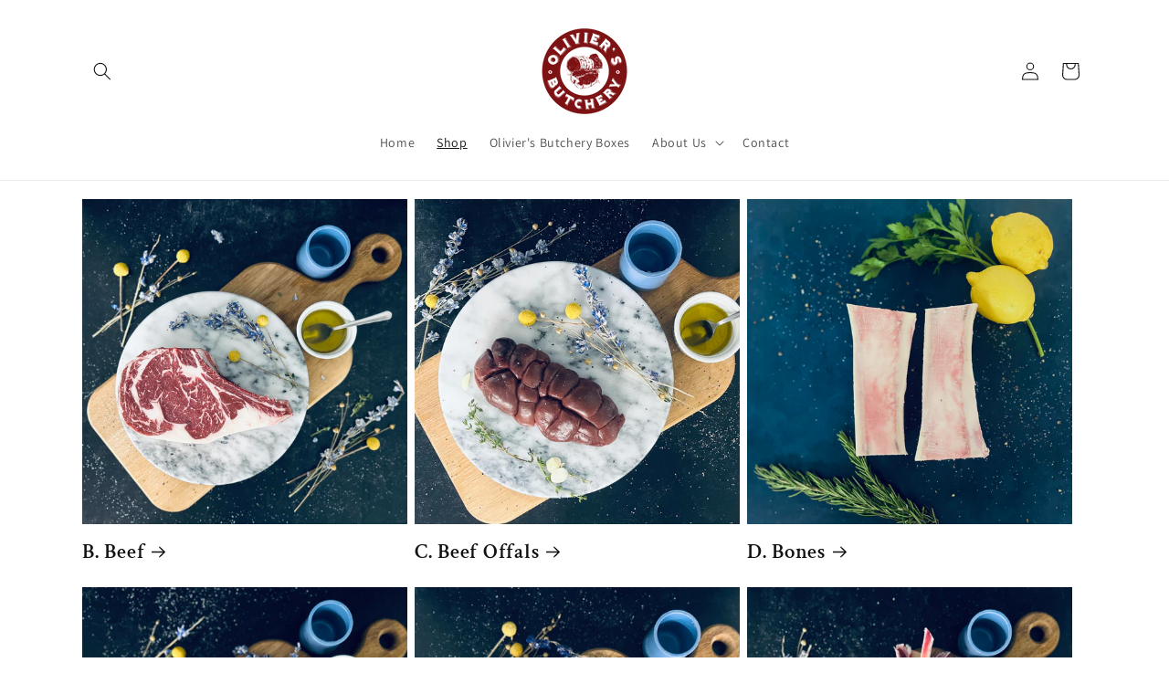

--- FILE ---
content_type: text/html; charset=utf-8
request_url: https://oliviersbutchery.com/collections
body_size: 70463
content:
<!doctype html>
<html class="js" lang="en">
  <head>
    <meta charset="utf-8">
    <meta http-equiv="X-UA-Compatible" content="IE=edge">
    <meta name="viewport" content="width=device-width,initial-scale=1">
    <meta name="theme-color" content="">
    <link rel="canonical" href="https://oliviersbutchery.com/collections"><link rel="icon" type="image/png" href="//oliviersbutchery.com/cdn/shop/files/final_logo.png?crop=center&height=32&v=1727674961&width=32"><link rel="preconnect" href="https://fonts.shopifycdn.com" crossorigin><title>
      Collections
 &ndash; Olivier&#39;s Butchery</title>

    
      <meta name="description" content="French originated Butcher Shop in the Mission Bay / Dogpatch, San Francisco">
    

    

<meta property="og:site_name" content="Olivier&#39;s Butchery">
<meta property="og:url" content="https://oliviersbutchery.com/collections">
<meta property="og:title" content="Collections">
<meta property="og:type" content="website">
<meta property="og:description" content="French originated Butcher Shop in the Mission Bay / Dogpatch, San Francisco"><meta property="og:image" content="http://oliviersbutchery.com/cdn/shop/files/final_logo.png?height=628&pad_color=ffffff&v=1727674961&width=1200">
  <meta property="og:image:secure_url" content="https://oliviersbutchery.com/cdn/shop/files/final_logo.png?height=628&pad_color=ffffff&v=1727674961&width=1200">
  <meta property="og:image:width" content="1200">
  <meta property="og:image:height" content="628"><meta name="twitter:site" content="@oliviersbutcher"><meta name="twitter:card" content="summary_large_image">
<meta name="twitter:title" content="Collections">
<meta name="twitter:description" content="French originated Butcher Shop in the Mission Bay / Dogpatch, San Francisco">


    <script src="//oliviersbutchery.com/cdn/shop/t/3/assets/constants.js?v=132983761750457495441744956696" defer="defer"></script>
    <script src="//oliviersbutchery.com/cdn/shop/t/3/assets/pubsub.js?v=25310214064522200911744956697" defer="defer"></script>
    <script src="//oliviersbutchery.com/cdn/shop/t/3/assets/global.js?v=184345515105158409801744956696" defer="defer"></script>
    <script src="//oliviersbutchery.com/cdn/shop/t/3/assets/details-disclosure.js?v=13653116266235556501744956696" defer="defer"></script>
    <script src="//oliviersbutchery.com/cdn/shop/t/3/assets/details-modal.js?v=25581673532751508451744956696" defer="defer"></script>
    <script src="//oliviersbutchery.com/cdn/shop/t/3/assets/search-form.js?v=133129549252120666541744956697" defer="defer"></script><script src="//oliviersbutchery.com/cdn/shop/t/3/assets/animations.js?v=88693664871331136111744956695" defer="defer"></script><script>window.performance && window.performance.mark && window.performance.mark('shopify.content_for_header.start');</script><meta id="shopify-digital-wallet" name="shopify-digital-wallet" content="/63924863196/digital_wallets/dialog">
<meta name="shopify-checkout-api-token" content="7d58c4ac22f08ec81808ede5b7668482">
<meta id="in-context-paypal-metadata" data-shop-id="63924863196" data-venmo-supported="true" data-environment="production" data-locale="en_US" data-paypal-v4="true" data-currency="USD">
<script async="async" src="/checkouts/internal/preloads.js?locale=en-US"></script>
<link rel="preconnect" href="https://shop.app" crossorigin="anonymous">
<script async="async" src="https://shop.app/checkouts/internal/preloads.js?locale=en-US&shop_id=63924863196" crossorigin="anonymous"></script>
<script id="apple-pay-shop-capabilities" type="application/json">{"shopId":63924863196,"countryCode":"US","currencyCode":"USD","merchantCapabilities":["supports3DS"],"merchantId":"gid:\/\/shopify\/Shop\/63924863196","merchantName":"Olivier's Butchery","requiredBillingContactFields":["postalAddress","email","phone"],"requiredShippingContactFields":["postalAddress","email","phone"],"shippingType":"shipping","supportedNetworks":["visa","masterCard","amex","discover","elo","jcb"],"total":{"type":"pending","label":"Olivier's Butchery","amount":"1.00"},"shopifyPaymentsEnabled":true,"supportsSubscriptions":true}</script>
<script id="shopify-features" type="application/json">{"accessToken":"7d58c4ac22f08ec81808ede5b7668482","betas":["rich-media-storefront-analytics"],"domain":"oliviersbutchery.com","predictiveSearch":true,"shopId":63924863196,"locale":"en"}</script>
<script>var Shopify = Shopify || {};
Shopify.shop = "oliviersbutchery.myshopify.com";
Shopify.locale = "en";
Shopify.currency = {"active":"USD","rate":"1.0"};
Shopify.country = "US";
Shopify.theme = {"name":"Updated copy of Dawn","id":150830153948,"schema_name":"Dawn","schema_version":"15.3.0","theme_store_id":887,"role":"main"};
Shopify.theme.handle = "null";
Shopify.theme.style = {"id":null,"handle":null};
Shopify.cdnHost = "oliviersbutchery.com/cdn";
Shopify.routes = Shopify.routes || {};
Shopify.routes.root = "/";</script>
<script type="module">!function(o){(o.Shopify=o.Shopify||{}).modules=!0}(window);</script>
<script>!function(o){function n(){var o=[];function n(){o.push(Array.prototype.slice.apply(arguments))}return n.q=o,n}var t=o.Shopify=o.Shopify||{};t.loadFeatures=n(),t.autoloadFeatures=n()}(window);</script>
<script>
  window.ShopifyPay = window.ShopifyPay || {};
  window.ShopifyPay.apiHost = "shop.app\/pay";
  window.ShopifyPay.redirectState = null;
</script>
<script id="shop-js-analytics" type="application/json">{"pageType":"list-collections"}</script>
<script defer="defer" async type="module" src="//oliviersbutchery.com/cdn/shopifycloud/shop-js/modules/v2/client.init-shop-cart-sync_BT-GjEfc.en.esm.js"></script>
<script defer="defer" async type="module" src="//oliviersbutchery.com/cdn/shopifycloud/shop-js/modules/v2/chunk.common_D58fp_Oc.esm.js"></script>
<script defer="defer" async type="module" src="//oliviersbutchery.com/cdn/shopifycloud/shop-js/modules/v2/chunk.modal_xMitdFEc.esm.js"></script>
<script type="module">
  await import("//oliviersbutchery.com/cdn/shopifycloud/shop-js/modules/v2/client.init-shop-cart-sync_BT-GjEfc.en.esm.js");
await import("//oliviersbutchery.com/cdn/shopifycloud/shop-js/modules/v2/chunk.common_D58fp_Oc.esm.js");
await import("//oliviersbutchery.com/cdn/shopifycloud/shop-js/modules/v2/chunk.modal_xMitdFEc.esm.js");

  window.Shopify.SignInWithShop?.initShopCartSync?.({"fedCMEnabled":true,"windoidEnabled":true});

</script>
<script>
  window.Shopify = window.Shopify || {};
  if (!window.Shopify.featureAssets) window.Shopify.featureAssets = {};
  window.Shopify.featureAssets['shop-js'] = {"shop-cart-sync":["modules/v2/client.shop-cart-sync_DZOKe7Ll.en.esm.js","modules/v2/chunk.common_D58fp_Oc.esm.js","modules/v2/chunk.modal_xMitdFEc.esm.js"],"init-fed-cm":["modules/v2/client.init-fed-cm_B6oLuCjv.en.esm.js","modules/v2/chunk.common_D58fp_Oc.esm.js","modules/v2/chunk.modal_xMitdFEc.esm.js"],"shop-cash-offers":["modules/v2/client.shop-cash-offers_D2sdYoxE.en.esm.js","modules/v2/chunk.common_D58fp_Oc.esm.js","modules/v2/chunk.modal_xMitdFEc.esm.js"],"shop-login-button":["modules/v2/client.shop-login-button_QeVjl5Y3.en.esm.js","modules/v2/chunk.common_D58fp_Oc.esm.js","modules/v2/chunk.modal_xMitdFEc.esm.js"],"pay-button":["modules/v2/client.pay-button_DXTOsIq6.en.esm.js","modules/v2/chunk.common_D58fp_Oc.esm.js","modules/v2/chunk.modal_xMitdFEc.esm.js"],"shop-button":["modules/v2/client.shop-button_DQZHx9pm.en.esm.js","modules/v2/chunk.common_D58fp_Oc.esm.js","modules/v2/chunk.modal_xMitdFEc.esm.js"],"avatar":["modules/v2/client.avatar_BTnouDA3.en.esm.js"],"init-windoid":["modules/v2/client.init-windoid_CR1B-cfM.en.esm.js","modules/v2/chunk.common_D58fp_Oc.esm.js","modules/v2/chunk.modal_xMitdFEc.esm.js"],"init-shop-for-new-customer-accounts":["modules/v2/client.init-shop-for-new-customer-accounts_C_vY_xzh.en.esm.js","modules/v2/client.shop-login-button_QeVjl5Y3.en.esm.js","modules/v2/chunk.common_D58fp_Oc.esm.js","modules/v2/chunk.modal_xMitdFEc.esm.js"],"init-shop-email-lookup-coordinator":["modules/v2/client.init-shop-email-lookup-coordinator_BI7n9ZSv.en.esm.js","modules/v2/chunk.common_D58fp_Oc.esm.js","modules/v2/chunk.modal_xMitdFEc.esm.js"],"init-shop-cart-sync":["modules/v2/client.init-shop-cart-sync_BT-GjEfc.en.esm.js","modules/v2/chunk.common_D58fp_Oc.esm.js","modules/v2/chunk.modal_xMitdFEc.esm.js"],"shop-toast-manager":["modules/v2/client.shop-toast-manager_DiYdP3xc.en.esm.js","modules/v2/chunk.common_D58fp_Oc.esm.js","modules/v2/chunk.modal_xMitdFEc.esm.js"],"init-customer-accounts":["modules/v2/client.init-customer-accounts_D9ZNqS-Q.en.esm.js","modules/v2/client.shop-login-button_QeVjl5Y3.en.esm.js","modules/v2/chunk.common_D58fp_Oc.esm.js","modules/v2/chunk.modal_xMitdFEc.esm.js"],"init-customer-accounts-sign-up":["modules/v2/client.init-customer-accounts-sign-up_iGw4briv.en.esm.js","modules/v2/client.shop-login-button_QeVjl5Y3.en.esm.js","modules/v2/chunk.common_D58fp_Oc.esm.js","modules/v2/chunk.modal_xMitdFEc.esm.js"],"shop-follow-button":["modules/v2/client.shop-follow-button_CqMgW2wH.en.esm.js","modules/v2/chunk.common_D58fp_Oc.esm.js","modules/v2/chunk.modal_xMitdFEc.esm.js"],"checkout-modal":["modules/v2/client.checkout-modal_xHeaAweL.en.esm.js","modules/v2/chunk.common_D58fp_Oc.esm.js","modules/v2/chunk.modal_xMitdFEc.esm.js"],"shop-login":["modules/v2/client.shop-login_D91U-Q7h.en.esm.js","modules/v2/chunk.common_D58fp_Oc.esm.js","modules/v2/chunk.modal_xMitdFEc.esm.js"],"lead-capture":["modules/v2/client.lead-capture_BJmE1dJe.en.esm.js","modules/v2/chunk.common_D58fp_Oc.esm.js","modules/v2/chunk.modal_xMitdFEc.esm.js"],"payment-terms":["modules/v2/client.payment-terms_Ci9AEqFq.en.esm.js","modules/v2/chunk.common_D58fp_Oc.esm.js","modules/v2/chunk.modal_xMitdFEc.esm.js"]};
</script>
<script>(function() {
  var isLoaded = false;
  function asyncLoad() {
    if (isLoaded) return;
    isLoaded = true;
    var urls = ["https:\/\/chimpstatic.com\/mcjs-connected\/js\/users\/be6bf11aefd4dab2065d9e583\/ff1bd4d65182747516f304a2a.js?shop=oliviersbutchery.myshopify.com","https:\/\/cdn.productcustomizer.com\/storefront\/production-product-customizer-v2.js?shop=oliviersbutchery.myshopify.com","https:\/\/cdn.shopify.com\/s\/files\/1\/0639\/2486\/3196\/t\/1\/assets\/subscribe-it.js?v=1667261479\u0026shop=oliviersbutchery.myshopify.com"];
    for (var i = 0; i < urls.length; i++) {
      var s = document.createElement('script');
      s.type = 'text/javascript';
      s.async = true;
      s.src = urls[i];
      var x = document.getElementsByTagName('script')[0];
      x.parentNode.insertBefore(s, x);
    }
  };
  if(window.attachEvent) {
    window.attachEvent('onload', asyncLoad);
  } else {
    window.addEventListener('load', asyncLoad, false);
  }
})();</script>
<script id="__st">var __st={"a":63924863196,"offset":-28800,"reqid":"fe2d08b7-c853-418b-acef-193c4aa1fc29-1769426736","pageurl":"oliviersbutchery.com\/collections","u":"e26887953ee8","p":"collections"};</script>
<script>window.ShopifyPaypalV4VisibilityTracking = true;</script>
<script id="captcha-bootstrap">!function(){'use strict';const t='contact',e='account',n='new_comment',o=[[t,t],['blogs',n],['comments',n],[t,'customer']],c=[[e,'customer_login'],[e,'guest_login'],[e,'recover_customer_password'],[e,'create_customer']],r=t=>t.map((([t,e])=>`form[action*='/${t}']:not([data-nocaptcha='true']) input[name='form_type'][value='${e}']`)).join(','),a=t=>()=>t?[...document.querySelectorAll(t)].map((t=>t.form)):[];function s(){const t=[...o],e=r(t);return a(e)}const i='password',u='form_key',d=['recaptcha-v3-token','g-recaptcha-response','h-captcha-response',i],f=()=>{try{return window.sessionStorage}catch{return}},m='__shopify_v',_=t=>t.elements[u];function p(t,e,n=!1){try{const o=window.sessionStorage,c=JSON.parse(o.getItem(e)),{data:r}=function(t){const{data:e,action:n}=t;return t[m]||n?{data:e,action:n}:{data:t,action:n}}(c);for(const[e,n]of Object.entries(r))t.elements[e]&&(t.elements[e].value=n);n&&o.removeItem(e)}catch(o){console.error('form repopulation failed',{error:o})}}const l='form_type',E='cptcha';function T(t){t.dataset[E]=!0}const w=window,h=w.document,L='Shopify',v='ce_forms',y='captcha';let A=!1;((t,e)=>{const n=(g='f06e6c50-85a8-45c8-87d0-21a2b65856fe',I='https://cdn.shopify.com/shopifycloud/storefront-forms-hcaptcha/ce_storefront_forms_captcha_hcaptcha.v1.5.2.iife.js',D={infoText:'Protected by hCaptcha',privacyText:'Privacy',termsText:'Terms'},(t,e,n)=>{const o=w[L][v],c=o.bindForm;if(c)return c(t,g,e,D).then(n);var r;o.q.push([[t,g,e,D],n]),r=I,A||(h.body.append(Object.assign(h.createElement('script'),{id:'captcha-provider',async:!0,src:r})),A=!0)});var g,I,D;w[L]=w[L]||{},w[L][v]=w[L][v]||{},w[L][v].q=[],w[L][y]=w[L][y]||{},w[L][y].protect=function(t,e){n(t,void 0,e),T(t)},Object.freeze(w[L][y]),function(t,e,n,w,h,L){const[v,y,A,g]=function(t,e,n){const i=e?o:[],u=t?c:[],d=[...i,...u],f=r(d),m=r(i),_=r(d.filter((([t,e])=>n.includes(e))));return[a(f),a(m),a(_),s()]}(w,h,L),I=t=>{const e=t.target;return e instanceof HTMLFormElement?e:e&&e.form},D=t=>v().includes(t);t.addEventListener('submit',(t=>{const e=I(t);if(!e)return;const n=D(e)&&!e.dataset.hcaptchaBound&&!e.dataset.recaptchaBound,o=_(e),c=g().includes(e)&&(!o||!o.value);(n||c)&&t.preventDefault(),c&&!n&&(function(t){try{if(!f())return;!function(t){const e=f();if(!e)return;const n=_(t);if(!n)return;const o=n.value;o&&e.removeItem(o)}(t);const e=Array.from(Array(32),(()=>Math.random().toString(36)[2])).join('');!function(t,e){_(t)||t.append(Object.assign(document.createElement('input'),{type:'hidden',name:u})),t.elements[u].value=e}(t,e),function(t,e){const n=f();if(!n)return;const o=[...t.querySelectorAll(`input[type='${i}']`)].map((({name:t})=>t)),c=[...d,...o],r={};for(const[a,s]of new FormData(t).entries())c.includes(a)||(r[a]=s);n.setItem(e,JSON.stringify({[m]:1,action:t.action,data:r}))}(t,e)}catch(e){console.error('failed to persist form',e)}}(e),e.submit())}));const S=(t,e)=>{t&&!t.dataset[E]&&(n(t,e.some((e=>e===t))),T(t))};for(const o of['focusin','change'])t.addEventListener(o,(t=>{const e=I(t);D(e)&&S(e,y())}));const B=e.get('form_key'),M=e.get(l),P=B&&M;t.addEventListener('DOMContentLoaded',(()=>{const t=y();if(P)for(const e of t)e.elements[l].value===M&&p(e,B);[...new Set([...A(),...v().filter((t=>'true'===t.dataset.shopifyCaptcha))])].forEach((e=>S(e,t)))}))}(h,new URLSearchParams(w.location.search),n,t,e,['guest_login'])})(!0,!0)}();</script>
<script integrity="sha256-4kQ18oKyAcykRKYeNunJcIwy7WH5gtpwJnB7kiuLZ1E=" data-source-attribution="shopify.loadfeatures" defer="defer" src="//oliviersbutchery.com/cdn/shopifycloud/storefront/assets/storefront/load_feature-a0a9edcb.js" crossorigin="anonymous"></script>
<script crossorigin="anonymous" defer="defer" src="//oliviersbutchery.com/cdn/shopifycloud/storefront/assets/shopify_pay/storefront-65b4c6d7.js?v=20250812"></script>
<script data-source-attribution="shopify.dynamic_checkout.dynamic.init">var Shopify=Shopify||{};Shopify.PaymentButton=Shopify.PaymentButton||{isStorefrontPortableWallets:!0,init:function(){window.Shopify.PaymentButton.init=function(){};var t=document.createElement("script");t.src="https://oliviersbutchery.com/cdn/shopifycloud/portable-wallets/latest/portable-wallets.en.js",t.type="module",document.head.appendChild(t)}};
</script>
<script data-source-attribution="shopify.dynamic_checkout.buyer_consent">
  function portableWalletsHideBuyerConsent(e){var t=document.getElementById("shopify-buyer-consent"),n=document.getElementById("shopify-subscription-policy-button");t&&n&&(t.classList.add("hidden"),t.setAttribute("aria-hidden","true"),n.removeEventListener("click",e))}function portableWalletsShowBuyerConsent(e){var t=document.getElementById("shopify-buyer-consent"),n=document.getElementById("shopify-subscription-policy-button");t&&n&&(t.classList.remove("hidden"),t.removeAttribute("aria-hidden"),n.addEventListener("click",e))}window.Shopify?.PaymentButton&&(window.Shopify.PaymentButton.hideBuyerConsent=portableWalletsHideBuyerConsent,window.Shopify.PaymentButton.showBuyerConsent=portableWalletsShowBuyerConsent);
</script>
<script data-source-attribution="shopify.dynamic_checkout.cart.bootstrap">document.addEventListener("DOMContentLoaded",(function(){function t(){return document.querySelector("shopify-accelerated-checkout-cart, shopify-accelerated-checkout")}if(t())Shopify.PaymentButton.init();else{new MutationObserver((function(e,n){t()&&(Shopify.PaymentButton.init(),n.disconnect())})).observe(document.body,{childList:!0,subtree:!0})}}));
</script>
<link id="shopify-accelerated-checkout-styles" rel="stylesheet" media="screen" href="https://oliviersbutchery.com/cdn/shopifycloud/portable-wallets/latest/accelerated-checkout-backwards-compat.css" crossorigin="anonymous">
<style id="shopify-accelerated-checkout-cart">
        #shopify-buyer-consent {
  margin-top: 1em;
  display: inline-block;
  width: 100%;
}

#shopify-buyer-consent.hidden {
  display: none;
}

#shopify-subscription-policy-button {
  background: none;
  border: none;
  padding: 0;
  text-decoration: underline;
  font-size: inherit;
  cursor: pointer;
}

#shopify-subscription-policy-button::before {
  box-shadow: none;
}

      </style>
<script id="sections-script" data-sections="header" defer="defer" src="//oliviersbutchery.com/cdn/shop/t/3/compiled_assets/scripts.js?v=963"></script>
<script>window.performance && window.performance.mark && window.performance.mark('shopify.content_for_header.end');</script>


    <style data-shopify>
      @font-face {
  font-family: Assistant;
  font-weight: 400;
  font-style: normal;
  font-display: swap;
  src: url("//oliviersbutchery.com/cdn/fonts/assistant/assistant_n4.9120912a469cad1cc292572851508ca49d12e768.woff2") format("woff2"),
       url("//oliviersbutchery.com/cdn/fonts/assistant/assistant_n4.6e9875ce64e0fefcd3f4446b7ec9036b3ddd2985.woff") format("woff");
}

      @font-face {
  font-family: Assistant;
  font-weight: 700;
  font-style: normal;
  font-display: swap;
  src: url("//oliviersbutchery.com/cdn/fonts/assistant/assistant_n7.bf44452348ec8b8efa3aa3068825305886b1c83c.woff2") format("woff2"),
       url("//oliviersbutchery.com/cdn/fonts/assistant/assistant_n7.0c887fee83f6b3bda822f1150b912c72da0f7b64.woff") format("woff");
}

      
      
      @font-face {
  font-family: "Crimson Text";
  font-weight: 600;
  font-style: normal;
  font-display: swap;
  src: url("//oliviersbutchery.com/cdn/fonts/crimson_text/crimsontext_n6.d11c58b421f9011d0936d781febe4f56f8a319ca.woff2") format("woff2"),
       url("//oliviersbutchery.com/cdn/fonts/crimson_text/crimsontext_n6.bbc4929bb175b4ff0b813f2634705f8bb4561e2f.woff") format("woff");
}


      
        :root,
        .color-scheme-1 {
          --color-background: 255,255,255;
        
          --gradient-background: #ffffff;
        

        

        --color-foreground: 18,18,18;
        --color-background-contrast: 191,191,191;
        --color-shadow: 18,18,18;
        --color-button: 18,18,18;
        --color-button-text: 255,255,255;
        --color-secondary-button: 255,255,255;
        --color-secondary-button-text: 18,18,18;
        --color-link: 18,18,18;
        --color-badge-foreground: 18,18,18;
        --color-badge-background: 255,255,255;
        --color-badge-border: 18,18,18;
        --payment-terms-background-color: rgb(255 255 255);
      }
      
        
        .color-scheme-2 {
          --color-background: 243,243,243;
        
          --gradient-background: #f3f3f3;
        

        

        --color-foreground: 18,18,18;
        --color-background-contrast: 179,179,179;
        --color-shadow: 18,18,18;
        --color-button: 18,18,18;
        --color-button-text: 243,243,243;
        --color-secondary-button: 243,243,243;
        --color-secondary-button-text: 18,18,18;
        --color-link: 18,18,18;
        --color-badge-foreground: 18,18,18;
        --color-badge-background: 243,243,243;
        --color-badge-border: 18,18,18;
        --payment-terms-background-color: rgb(243 243 243);
      }
      
        
        .color-scheme-3 {
          --color-background: 36,40,51;
        
          --gradient-background: #242833;
        

        

        --color-foreground: 255,255,255;
        --color-background-contrast: 47,52,66;
        --color-shadow: 18,18,18;
        --color-button: 255,255,255;
        --color-button-text: 0,0,0;
        --color-secondary-button: 36,40,51;
        --color-secondary-button-text: 255,255,255;
        --color-link: 255,255,255;
        --color-badge-foreground: 255,255,255;
        --color-badge-background: 36,40,51;
        --color-badge-border: 255,255,255;
        --payment-terms-background-color: rgb(36 40 51);
      }
      
        
        .color-scheme-4 {
          --color-background: 18,18,18;
        
          --gradient-background: #121212;
        

        

        --color-foreground: 255,255,255;
        --color-background-contrast: 146,146,146;
        --color-shadow: 18,18,18;
        --color-button: 255,255,255;
        --color-button-text: 18,18,18;
        --color-secondary-button: 18,18,18;
        --color-secondary-button-text: 255,255,255;
        --color-link: 255,255,255;
        --color-badge-foreground: 255,255,255;
        --color-badge-background: 18,18,18;
        --color-badge-border: 255,255,255;
        --payment-terms-background-color: rgb(18 18 18);
      }
      
        
        .color-scheme-5 {
          --color-background: 51,79,180;
        
          --gradient-background: #334fb4;
        

        

        --color-foreground: 255,255,255;
        --color-background-contrast: 23,35,81;
        --color-shadow: 18,18,18;
        --color-button: 255,255,255;
        --color-button-text: 51,79,180;
        --color-secondary-button: 51,79,180;
        --color-secondary-button-text: 255,255,255;
        --color-link: 255,255,255;
        --color-badge-foreground: 255,255,255;
        --color-badge-background: 51,79,180;
        --color-badge-border: 255,255,255;
        --payment-terms-background-color: rgb(51 79 180);
      }
      
        
        .color-scheme-9d7bba4f-7b5a-4fad-95dd-883088c36916 {
          --color-background: 118,27,22;
        
          --gradient-background: #761b16;
        

        

        --color-foreground: 255,255,255;
        --color-background-contrast: 139,32,26;
        --color-shadow: 18,18,18;
        --color-button: 255,255,255;
        --color-button-text: 18,18,18;
        --color-secondary-button: 118,27,22;
        --color-secondary-button-text: 118,27,22;
        --color-link: 118,27,22;
        --color-badge-foreground: 255,255,255;
        --color-badge-background: 118,27,22;
        --color-badge-border: 255,255,255;
        --payment-terms-background-color: rgb(118 27 22);
      }
      
        
        .color-scheme-3de78998-a8ee-4185-bdec-53938ac7d819 {
          --color-background: 118,27,22;
        
          --gradient-background: #761b16;
        

        

        --color-foreground: 255,255,255;
        --color-background-contrast: 139,32,26;
        --color-shadow: 18,18,18;
        --color-button: 118,27,22;
        --color-button-text: 255,255,255;
        --color-secondary-button: 118,27,22;
        --color-secondary-button-text: 255,255,255;
        --color-link: 255,255,255;
        --color-badge-foreground: 255,255,255;
        --color-badge-background: 118,27,22;
        --color-badge-border: 255,255,255;
        --payment-terms-background-color: rgb(118 27 22);
      }
      

      body, .color-scheme-1, .color-scheme-2, .color-scheme-3, .color-scheme-4, .color-scheme-5, .color-scheme-9d7bba4f-7b5a-4fad-95dd-883088c36916, .color-scheme-3de78998-a8ee-4185-bdec-53938ac7d819 {
        color: rgba(var(--color-foreground), 0.75);
        background-color: rgb(var(--color-background));
      }

      :root {
        --font-body-family: Assistant, sans-serif;
        --font-body-style: normal;
        --font-body-weight: 400;
        --font-body-weight-bold: 700;

        --font-heading-family: "Crimson Text", serif;
        --font-heading-style: normal;
        --font-heading-weight: 600;

        --font-body-scale: 1.0;
        --font-heading-scale: 1.25;

        --media-padding: px;
        --media-border-opacity: 0.05;
        --media-border-width: 1px;
        --media-radius: 0px;
        --media-shadow-opacity: 0.0;
        --media-shadow-horizontal-offset: 0px;
        --media-shadow-vertical-offset: 4px;
        --media-shadow-blur-radius: 5px;
        --media-shadow-visible: 0;

        --page-width: 120rem;
        --page-width-margin: 0rem;

        --product-card-image-padding: 0.0rem;
        --product-card-corner-radius: 0.0rem;
        --product-card-text-alignment: left;
        --product-card-border-width: 0.0rem;
        --product-card-border-opacity: 0.1;
        --product-card-shadow-opacity: 0.0;
        --product-card-shadow-visible: 0;
        --product-card-shadow-horizontal-offset: 0.0rem;
        --product-card-shadow-vertical-offset: 0.4rem;
        --product-card-shadow-blur-radius: 0.5rem;

        --collection-card-image-padding: 0.0rem;
        --collection-card-corner-radius: 0.0rem;
        --collection-card-text-alignment: left;
        --collection-card-border-width: 0.0rem;
        --collection-card-border-opacity: 0.0;
        --collection-card-shadow-opacity: 0.1;
        --collection-card-shadow-visible: 1;
        --collection-card-shadow-horizontal-offset: 0.0rem;
        --collection-card-shadow-vertical-offset: 0.0rem;
        --collection-card-shadow-blur-radius: 0.0rem;

        --blog-card-image-padding: 0.0rem;
        --blog-card-corner-radius: 0.0rem;
        --blog-card-text-alignment: left;
        --blog-card-border-width: 0.0rem;
        --blog-card-border-opacity: 0.0;
        --blog-card-shadow-opacity: 0.1;
        --blog-card-shadow-visible: 1;
        --blog-card-shadow-horizontal-offset: 0.0rem;
        --blog-card-shadow-vertical-offset: 0.0rem;
        --blog-card-shadow-blur-radius: 0.0rem;

        --badge-corner-radius: 4.0rem;

        --popup-border-width: 1px;
        --popup-border-opacity: 0.1;
        --popup-corner-radius: 0px;
        --popup-shadow-opacity: 0.0;
        --popup-shadow-horizontal-offset: 0px;
        --popup-shadow-vertical-offset: 4px;
        --popup-shadow-blur-radius: 5px;

        --drawer-border-width: 1px;
        --drawer-border-opacity: 0.1;
        --drawer-shadow-opacity: 0.0;
        --drawer-shadow-horizontal-offset: 0px;
        --drawer-shadow-vertical-offset: 4px;
        --drawer-shadow-blur-radius: 5px;

        --spacing-sections-desktop: 0px;
        --spacing-sections-mobile: 0px;

        --grid-desktop-vertical-spacing: 8px;
        --grid-desktop-horizontal-spacing: 8px;
        --grid-mobile-vertical-spacing: 4px;
        --grid-mobile-horizontal-spacing: 4px;

        --text-boxes-border-opacity: 0.1;
        --text-boxes-border-width: 0px;
        --text-boxes-radius: 0px;
        --text-boxes-shadow-opacity: 0.0;
        --text-boxes-shadow-visible: 0;
        --text-boxes-shadow-horizontal-offset: 0px;
        --text-boxes-shadow-vertical-offset: 4px;
        --text-boxes-shadow-blur-radius: 5px;

        --buttons-radius: 6px;
        --buttons-radius-outset: 8px;
        --buttons-border-width: 2px;
        --buttons-border-opacity: 1.0;
        --buttons-shadow-opacity: 0.0;
        --buttons-shadow-visible: 0;
        --buttons-shadow-horizontal-offset: 0px;
        --buttons-shadow-vertical-offset: 4px;
        --buttons-shadow-blur-radius: 5px;
        --buttons-border-offset: 0.3px;

        --inputs-radius: 0px;
        --inputs-border-width: 1px;
        --inputs-border-opacity: 0.55;
        --inputs-shadow-opacity: 0.0;
        --inputs-shadow-horizontal-offset: 0px;
        --inputs-margin-offset: 0px;
        --inputs-shadow-vertical-offset: 4px;
        --inputs-shadow-blur-radius: 5px;
        --inputs-radius-outset: 0px;

        --variant-pills-radius: 40px;
        --variant-pills-border-width: 1px;
        --variant-pills-border-opacity: 0.55;
        --variant-pills-shadow-opacity: 0.0;
        --variant-pills-shadow-horizontal-offset: 0px;
        --variant-pills-shadow-vertical-offset: 4px;
        --variant-pills-shadow-blur-radius: 5px;
      }

      *,
      *::before,
      *::after {
        box-sizing: inherit;
      }

      html {
        box-sizing: border-box;
        font-size: calc(var(--font-body-scale) * 62.5%);
        height: 100%;
      }

      body {
        display: grid;
        grid-template-rows: auto auto 1fr auto;
        grid-template-columns: 100%;
        min-height: 100%;
        margin: 0;
        font-size: 1.5rem;
        letter-spacing: 0.06rem;
        line-height: calc(1 + 0.8 / var(--font-body-scale));
        font-family: var(--font-body-family);
        font-style: var(--font-body-style);
        font-weight: var(--font-body-weight);
      }

      @media screen and (min-width: 750px) {
        body {
          font-size: 1.6rem;
        }
      }
    </style>

    <link href="//oliviersbutchery.com/cdn/shop/t/3/assets/base.css?v=159841507637079171801744956695" rel="stylesheet" type="text/css" media="all" />
    <link rel="stylesheet" href="//oliviersbutchery.com/cdn/shop/t/3/assets/component-cart-items.css?v=123238115697927560811744956695" media="print" onload="this.media='all'">
      <link rel="preload" as="font" href="//oliviersbutchery.com/cdn/fonts/assistant/assistant_n4.9120912a469cad1cc292572851508ca49d12e768.woff2" type="font/woff2" crossorigin>
      

      <link rel="preload" as="font" href="//oliviersbutchery.com/cdn/fonts/crimson_text/crimsontext_n6.d11c58b421f9011d0936d781febe4f56f8a319ca.woff2" type="font/woff2" crossorigin>
      
<link
        rel="stylesheet"
        href="//oliviersbutchery.com/cdn/shop/t/3/assets/component-predictive-search.css?v=118923337488134913561744956695"
        media="print"
        onload="this.media='all'"
      ><script>
      if (Shopify.designMode) {
        document.documentElement.classList.add('shopify-design-mode');
      }
    </script>
    <script src="//oliviersbutchery.com/cdn/shop/t/3/assets/storepickupcr.js?v=69477283331930504261762764438" defer="defer"></script>
  <!-- BEGIN app block: shopify://apps/store-pickup-delivery-cr/blocks/app-embed/c3fec40a-5cb2-4a2b-851c-ed1eaed98975 -->



<style>.cr-hide{display: none!important}</style>

<script type="text/javascript">
    document.addEventListener('crButtonsLoaded', function (e) {
        var pickupContainer = document.getElementById("pickup-container");
        var crStoreForm = pickupContainer.closest("form");
        if (!crStoreForm) return;

        
        
        
        
            if (crStoreForm.action.indexOf('locale=') > -1){
                crStoreForm.action = crStoreForm.action.replace(/\?locale=(.*)\&?/ig, '?locale=en&step=contact_information')
            } else {
                crStoreForm.action += '?locale=en&step=contact_information';
            }        
        

        var crShippingInformation =  crStoreForm.action;
        var pivot = crShippingInformation.replace(/checkout\\[shipping_address\\]\\[first_name\\](.*?)\\&/ig, '');
        crShippingInformation = pivot + "&checkout[shipping_address][first_name]=&";

        pivot = crShippingInformation.replace(/checkout\\[shipping_address\\]\\[last_name\\](.*?)\\&/ig, '');
        crShippingInformation = pivot + "checkout[shipping_address][last_name]=&";

        pivot = crShippingInformation.replace(/checkout\\[shipping_address\\]\\[city\\](.*?)\\&/ig, '');
        crShippingInformation = pivot + "checkout[shipping_address][city]=&";

        pivot = crShippingInformation.replace(/checkout\\[shipping_address\\]\\[province\\](.*?)\\&/ig, '');
        crShippingInformation = pivot + "checkout[shipping_address][province]=&";

        pivot = crShippingInformation.replace(/checkout\\[shipping_address\\]\\[address1\\](.*?)\\&/ig, '');
        crShippingInformation = pivot + "checkout[shipping_address][address1]=&";

        pivot = crShippingInformation.replace(/checkout\\[shipping_address\\]\\[phone\\](.*?)\\&/ig, '');
        crShippingInformation = pivot + "checkout[shipping_address][phone]=&";

        pivot = crShippingInformation.replace(/checkout\\[shipping_address\\]\\[zip\\](.*?)\\&/ig, '');
        crShippingInformation = pivot + "checkout[shipping_address][zip]=&";

        pivot = crShippingInformation.replace(/checkout\\[shipping_address\\]\\[company\\](.*?)\\&/ig, '');
        crShippingInformation = pivot + "checkout[shipping_address][company]=&";
        crStoreForm.action = crShippingInformation
    })

    if (typeof storePickupSettings === 'undefined') {
        var storePickupSettings = '';
        var pickupLocale = '';
        var pickupCompany = '';
        var stores = [];
        var pickupTranslations = {};
        var pickupAddress = '';
    }

    
    var storePickupSettings = {"moneyFormat":"${{amount}}","max_days":0,"min_days":2,"name":true,"phone":true,"email":true,"date_enabled":true,"mandatory_collections":[{"id":"gid://shopify/Collection/411660714204","title":"A. Thanksgiving 2025","handle":"thanksgiving"},{"id":"gid://shopify/Collection/412020670684","title":"B. Beef","handle":"b-beef"},{"id":"gid://shopify/Collection/411549368540","title":"C. Beef Offals","handle":"beef-offals"},{"id":"gid://shopify/Collection/404357644508","title":"D. Bones","handle":"bones"},{"id":"gid://shopify/Collection/404516831452","title":"E. Chicken & Other Poultry","handle":"chicken"},{"id":"gid://shopify/Collection/404357087452","title":"G. Lamb","handle":"lamb"},{"id":"gid://shopify/Collection/411831632092","title":"H. Pork","handle":"pork"},{"id":"gid://shopify/Collection/412835709148","title":"Holidays 2024","handle":"end-of-year-holidays"},{"id":"gid://shopify/Collection/412155707612","title":"I. Sausages & Meatballs","handle":"f-sausages"},{"id":"gid://shopify/Collection/411950350556","title":"J. Shabu","handle":"shabu"},{"id":"gid://shopify/Collection/404355219676","title":"K. Olivier's Butchery Boxes","handle":"meat-boxes"}],"exclude_collections":[{"id":"gid://shopify/Collection/412626518236","title":"K. Gift Certificate","handle":"excluded-from-pickup"}],"exclude_products":[{"id":"gid://shopify/ProductVariant/43501639336156","title":"Gift Certificate - $50"},{"id":"gid://shopify/ProductVariant/43501639368924","title":"Gift Certificate - $100"},{"id":"gid://shopify/ProductVariant/43501639401692","title":"Gift Certificate - $150"},{"id":"gid://shopify/ProductVariant/43501639434460","title":"Gift Certificate - $200"},{"id":"gid://shopify/ProductVariant/43501639467228","title":"Gift Certificate - $250"},{"id":"gid://shopify/ProductVariant/43501639499996","title":"Gift Certificate - $300"}],"blackoutDates":"2025,6,4-2025,6,8-2025,6,6-2025,6,7-2025,6,5-2025,10,27-2025,10,28-2025,10,29-2025,10,30-2025,11,1-2025,11,2-2025,11,25-2026,0,1-2026,0,2-2026,0,3-2026,0,4-2026,0,5-2026,0,6-2026,0,7-2025,11,26-2025,10,26-2025,10,25-2025,11,21-2025,11,20-2025,11,22-2025,11,23-2025,11,24","enableBlackoutDates":true,"cart_version":"","disabled":false,"message":"","button_text":"Pickup In Store","discount":"","extra_input_1":"Order special instructions (optional)","extra_input_2":"","extra_input_3":"","tagWithPickupDate":true,"tagWithPickupTime":true,"tagWithPickupLocation":true,"same_day_pickup":false,"stores_on_top":true,"locationsInASelect":false,"saveOnChange":true,"shippingEnabled":false,"pickupEnabled":true}
    var storeData = {"locale":"en","address":"1192 Illinois Street","country":"United States","city":"San Francisco","province":"California","zip":"94107","company":"Oliviers Butchery","shopPhone":"4155589887"}
    storePickupSettings.extra_input_1 = 'Order special instructions (optional)';
    storePickupSettings.extra_input_2 = '';
    storePickupSettings.extra_input_3 = '';

    var stores = [{"lat":"","long":"","otherInfo":"","phone":"","storeID":7932,"name":"Olivier&apos;s Butchery","company":"","street":"1192 Illinois Street","city":"San Francisco","country":"United States","zip":"94107","province":"California","disableSameDayPickup":true,"disableSameDayAfterHour":"05:00","enablePickupTime":false,"blackoutDates":"","cutOffStartTime":"00:00","cutOffMinPickupDays":"0","allowTimeCutOff":false,"allowDisplayMoreInformation":false,"moreInformation":"","maxOrdersPerTimeSlot":"0","maxOrdersPerDay":"0","orderPreparationHours":"2","orderPreparationMinutes":"0","timeSlotFrequency":"30","pickupDays":["4","5","6","7","1"],"daysOfWeek":{"0":{"min":{"hour":"10","minute":"00"},"max":{"hour":"17","minute":"45"}},"1":{"min":{"hour":"09","minute":"00"},"max":{"hour":"19","minute":"00"}},"2":{"min":{"hour":"09","minute":"00"},"max":{"hour":"19","minute":"00"}},"3":{"min":{"hour":"11","minute":"00"},"max":{"hour":"17","minute":"45"}},"4":{"min":{"hour":"10","minute":"00"},"max":{"hour":"17","minute":"45"}},"5":{"min":{"hour":"10","minute":"00"},"max":{"hour":"17","minute":"45"}},"6":{"min":{"hour":"10","minute":"00"},"max":{"hour":"17","minute":"45"}}},"enabled":"true"}]

    var crDeliverySettings = {};
    var deliverySlots = crDeliverySettings?.deliverySlots || [];
    var deliveryProductMeta = [];
    //console.log('deliveryProductMeta', deliveryProductMeta)
    if (typeof deliveryProductMeta.products !== 'undefined') {
        var deliveryProduct = deliveryProductMeta.products[0].variants[0].id;      
    } else if (typeof deliveryProductMeta.variants !== 'undefined') {                
        var deliveryProduct = deliveryProductMeta.variants.edges[0].node.id.replace('gid://shopify/ProductVariant/', '');        
    }

    var pickupTranslations = {"en":{"shippingMethod":"Shipping","pleaseClickCheckout":"Please click the checkout button to continue.","textButton":"Pickup In Store","mandatoryForPickupText":"An item in your cart must be collected","pickupDate":"Pickup Date","chooseADateTime":"Choose a date/time","nameOfPersonCollecting":"Name of person collecting","pickupFirstName":"First name","pickupLastName":"Last name","yourName":"Your name","contactNumber":"Contact Number","pickupEmail":"Your email address","contactNumberPlaceholder":"(123)-456-7890","pickupEmailPlaceholder":"email address","pickupStore":"Pickup Store","chooseLocation":"Choose a location below for pickup","chooseLocationOption":"Please choose a location","pickupDateError":"Please enter a pickup date.","nameOfPersonCollectingError":"Please enter who will be picking up your order.","pickupFirstNameError":"Enter a first name","pickupLastNameError":"Enter a last name","contactNumberError":"Please enter a phone number.","emailError":"Please enter your email address.","storeSelectError":"Please select which store you will pick up from","extra1Placeholder":"","extra2Placeholder":"","extra3Placeholder":"","extraField1Error":"You must complete this field","extraField2Error":"You must complete this field","extraField3Error":"You must complete this field","deliveryMethod":"Delivery","deliveryDateError":"Please choose a delivery date.","between":"Between","minOrderMessage":"To select delivery, your order must be over","yourPostalCode":"Your zip code","zipNotAvailableError":"Sorry, but we don't deliver in your area","askForZipError":"Please enter a valid zipcode","enterYourZipCode":"Enter your zip code into the field below to check if you are eligible for local delivery:","deliveryDay":"Delivery day","chooseADeliveryDay":"Choose a delivery slot","deliveryInformation":"Delivery information","thankYourMarker":"Delivery address","deliveryShippingAddressTitle":"Delivery address","continueToShippingMethod":"Continue","freeDelivery":"Free delivery","localDelivery":"Local delivery","deliveryShippingTitle":"Local delivery","waitingOnRatesNotice":"Waiting...","noRatesForCartOrDestinationNotice":"Delivery is not available for your cart or destination.","weDontOfferDeliveryHere":"We don't offer delivery here","pleaseEnterYourShippingInformationNotice":"Please go back to the shopping cart page and provide a postal code.","deliveryreviewBlockTitle":"Delivery to","shippingTitle1":"Store Pickup","noRatesForCart":"Pickup is not available for your cart or destination.","noRatesForCountryNotice":"We do not offer pickups in this country.","contactAddressTitle":"Pickup address","first_name_label":"First name:","first_name_placeholder":"First name","optional_first_name_label":"First name","optional_first_name_placeholder":"First name (optional)","last_name_label":"Last name","last_name_placeholder":"Last name","company":"Company","zip_code_label":"Zip code","zip_code_placeholder":"ZIP code","postal_code_label":"Postal code","postcode_label":"Postal code","postal_code_placeholder":"Postal code","postcode_placeholder":"Post code","city_label":"City","country_label":"Country","address_title":"Address","address1_label":"Address","orderSummary":"Free Pickup","shippingLabel":"Store Pickup","taxesLabel":"Taxes","shippingDefaultValue":"Calculated at next step","freeTotalLabel":"Free","shippingTitle2":"Store Pickup","billingAddressTitle":"Billing address","sameBillingAddressLabel":"Please use the option below ⬇","differentBillingAddressLabel":"Use a different billing address","billingAddressDescription":"Please enter your Billing Address:","billingAddressDescriptionNoShippingAddress":"Please enter your Billing Address:","thankYouMarkerShipping":"Pickup address","thankYouMarkerCurrent":"Pickup address","shippingAddressTitle":"Pickup address","orderUpdatesSubscribeToEmailNotifications":"Get pickup updates by email","orderUpdatesSubscribeToPhoneNotifications":"Get pickup updates by email or SMS","orderUpdatesSubscribeToEmailOrPhoneNotifications":"Get pickup updates by SMS","reviewBlockShippingAddressTitle":"Store Pickup","continue_to_shipping_method":"Continue"}}

    if (typeof storeData !== 'undefined') {
        var pickupCompany = storeData.company;
        var pickupAddress = storeData.address;
        var pickupCity = storeData.city;
        var pickupCountry = storeData.country;
        var pickupZip = storeData.zip;
        var pickupProvince = storeData.province;
        var pickupLocale = storeData.locale;
        var shopPhone = storeData.shopPhone;
    }

    if (stores.length && typeof stores[0] !== 'undefined') {
        pickupAddress = stores[0].street;
        pickupCountry = stores[0].country;
        pickupCity = stores[0].city;
        pickupProvince = stores[0].province;
        pickupZip = stores[0].zip;
        pickupCompany = stores[0].name.replace(/\#/, '').replace(/\'/, '');
    }

    var CRpickupProductEnabled = true;
    var CRdeliveryProductEnabled = false;
    var CRcarrierServiceEnabled = false;
    var CRdisabledTimes = [];
    var CRoverRidingRules = [{"name":"Carpaccio","enabledDates":[[2023,9,26],[2023,9,27],[2023,9,28],[2023,9,29],[2023,10,2],[2023,10,3],[2023,10,4],[2023,10,5],[2023,10,16],[2023,10,17],[2023,10,18],[2023,10,19],[2023,10,20],[2023,10,21],[2023,10,22],[2023,10,30],[2023,11,1],[2023,11,2],[2023,11,3],[2023,11,7],[2023,11,8],[2023,11,9],[2023,11,10],[2023,11,14],[2023,11,15],[2023,11,16],[2023,11,17],[2023,11,21],[2023,11,22],[2023,11,23],[2023,11,24],[2023,11,28],[2023,11,29],[2023,11,30],[2023,11,31],[2024,1,1],[2024,1,8],[2024,1,15],[2024,1,22],[2024,1,29],[2024,1,2],[2024,1,3],[2024,1,9],[2024,1,10],[2024,1,16],[2024,1,17],[2024,1,23],[2024,1,24],[2024,2,1],[2024,2,30],[2024,1,4],[2024,1,11],[2024,1,18],[2024,1,25],[2024,2,2],[2024,2,7],[2024,2,8],[2024,2,9],[2024,2,14],[2024,2,15],[2024,2,16],[2024,2,21],[2024,2,22],[2024,2,23],[2024,2,28],[2024,2,29],[2024,2,3],[2024,2,17],[2024,2,10],[2024,2,24],[2024,2,31],[2024,3,4],[2024,3,5],[2024,3,6],[2024,3,11],[2024,3,12],[2024,3,13],[2024,3,18],[2024,3,20],[2024,3,19],[2024,3,25],[2024,3,26],[2024,3,27],[2024,3,14],[2024,3,7],[2024,3,21],[2024,3,28],[2024,4,2],[2024,4,3],[2024,4,4],[2024,4,16],[2024,4,10],[2024,4,11],[2024,4,18],[2024,4,17],[2024,4,9],[2024,4,23],[2024,4,24],[2024,4,25],[2024,4,30],[2024,4,31],[2024,4,12],[2024,4,5],[2024,4,19],[2024,4,26],[2024,5,1],[2024,5,6],[2024,5,7],[2024,5,8],[2024,5,13],[2024,5,14],[2024,5,15],[2024,5,20],[2024,5,21],[2024,5,22],[2024,5,27],[2024,5,28],[2024,5,29],[2024,5,2],[2024,5,9],[2024,5,16],[2024,5,23],[2024,6,11],[2024,6,12],[2024,6,13],[2024,6,18],[2024,6,19],[2024,6,20],[2024,6,25],[2024,6,27],[2024,6,26],[2024,6,14],[2024,6,21],[2024,6,28],[2024,7,1],[2024,7,3],[2024,7,2],[2024,7,8],[2024,7,9],[2024,7,10],[2024,7,17],[2024,7,16],[2024,7,15],[2024,7,22],[2024,7,23],[2024,7,30],[2024,7,31],[2024,7,24],[2024,7,29],[2024,7,4],[2024,7,11],[2024,7,18],[2024,7,25],[2024,8,5],[2024,8,6],[2024,8,7],[2024,8,12],[2024,8,13],[2024,8,14],[2024,8,19],[2024,8,20],[2024,8,21],[2024,8,26],[2024,8,27],[2024,8,28],[2024,8,1],[2024,8,8],[2024,8,22],[2024,8,15],[2024,9,3],[2024,9,4],[2024,9,5],[2024,9,10],[2024,9,11],[2024,9,12],[2024,9,19],[2024,9,18],[2024,9,17],[2024,9,24],[2024,9,25],[2024,9,26],[2024,9,31],[2024,9,13],[2024,9,6],[2024,9,20],[2024,9,27],[2024,10,1],[2024,10,2],[2024,10,7],[2024,10,8],[2024,10,9],[2024,10,14],[2024,10,15],[2024,10,16],[2024,10,3],[2024,10,10],[2024,10,17],[2024,10,18],[2024,10,19],[2024,10,20],[2024,10,28],[2024,10,29],[2024,10,30],[2024,11,5],[2024,11,6],[2024,11,7],[2024,11,1],[2024,11,8],[2024,11,12],[2024,11,13],[2024,11,14],[2024,11,19],[2024,11,20],[2024,11,21],[2024,11,15],[2024,11,22],[2024,11,24],[2024,11,23],[2024,11,28],[2024,11,29],[2024,11,30],[2024,11,31],[2024,11,27],[2025,0,16],[2025,0,17],[2025,0,18],[2025,0,19],[2025,0,23],[2025,0,24],[2025,0,25],[2025,0,30],[2025,0,31],[2025,1,1],[2025,0,26],[2025,1,6],[2025,1,7],[2025,1,8],[2025,1,13],[2025,1,14],[2025,1,15],[2025,1,20],[2025,1,21],[2025,1,22],[2025,1,27],[2025,1,28],[2025,2,1],[2025,1,9],[2025,1,16],[2025,1,23],[2025,2,6],[2025,2,7],[2025,2,8],[2025,2,15],[2025,2,14],[2025,2,13],[2025,2,20],[2025,2,21],[2025,2,28],[2025,2,27],[2025,2,29],[2025,2,22],[2025,2,16],[2025,2,23],[2025,2,9],[2025,2,30],[2025,3,3],[2025,3,4],[2025,3,5],[2025,3,12],[2025,3,26],[2025,3,19],[2025,3,25],[2025,3,18],[2025,3,11],[2025,3,10],[2025,3,17],[2025,3,24],[2025,3,6],[2025,3,13],[2025,3,20],[2025,3,27],[2025,4,1],[2025,4,2],[2025,4,3],[2025,4,10],[2025,4,9],[2025,4,8],[2025,4,15],[2025,4,16],[2025,4,17],[2025,4,23],[2025,4,22],[2025,4,24],[2025,4,31],[2025,4,30],[2025,4,29],[2025,4,4],[2025,4,11],[2025,4,18],[2025,4,25],[2025,5,5],[2025,5,6],[2025,5,7],[2025,5,14],[2025,5,13],[2025,5,12],[2025,5,19],[2025,5,20],[2025,5,21],[2025,5,28],[2025,5,27],[2025,5,26],[2025,5,1],[2025,5,8],[2025,5,15],[2025,5,22],[2025,5,29],[2025,2,2],[2025,1,2],[2025,6,3],[2025,6,4],[2025,6,5],[2025,6,26],[2025,6,25],[2025,6,18],[2025,6,19],[2025,6,17],[2025,6,24],[2025,6,6],[2025,6,20],[2025,6,27],[2025,6,31],[2025,7,1],[2025,7,2],[2025,7,3],[2025,7,7],[2025,7,8],[2025,7,9],[2025,7,16],[2025,7,15],[2025,7,14],[2025,7,21],[2025,7,22],[2025,7,23],[2025,7,30],[2025,7,29],[2025,7,28],[2025,7,10],[2025,7,17],[2025,7,24],[2025,7,31],[2025,8,4],[2025,8,5],[2025,8,6],[2025,8,13],[2025,8,12],[2025,8,11],[2025,8,18],[2025,8,19],[2025,8,20],[2025,8,27],[2025,8,26],[2025,8,25],[2025,8,7],[2025,8,21],[2025,8,14],[2025,8,28],[2025,9,2],[2025,9,4],[2025,9,3],[2025,9,10],[2025,9,9],[2025,9,11],[2025,9,18],[2025,9,17],[2025,9,16],[2025,9,23],[2025,9,24],[2025,9,25],[2025,9,31],[2025,9,30],[2025,9,5],[2025,9,12],[2025,9,19],[2025,9,26],[2025,10,1],[2025,10,6],[2025,10,7],[2025,10,8],[2025,10,13],[2025,10,14],[2025,10,15],[2025,10,2],[2025,10,9],[2025,10,16],[2025,11,4],[2025,11,5],[2025,11,6],[2025,11,11],[2025,11,12],[2025,11,13],[2025,11,7],[2025,11,14],[2026,0,16],[2026,0,17],[2026,0,23],[2026,0,24],[2026,0,31],[2026,0,30],[2026,0,18],[2026,0,25],[2026,1,6],[2026,1,7],[2026,1,14],[2026,1,13],[2026,1,20],[2026,1,21],[2026,1,27],[2026,1,28],[2026,1,1],[2026,1,8],[2026,1,15],[2026,1,22],[2026,1,5],[2026,1,12],[2026,1,19],[2026,1,26],[2026,2,5],[2026,2,6],[2026,2,7],[2026,2,14],[2026,2,13],[2026,2,12],[2026,2,19],[2026,2,20],[2026,2,21],[2026,2,28],[2026,2,27],[2026,2,26],[2026,2,1],[2026,2,8],[2026,2,15],[2026,2,22],[2026,2,29],[2026,3,2],[2026,3,3],[2026,3,4],[2026,3,11],[2026,3,10],[2026,3,9],[2026,3,16],[2026,3,17],[2026,3,18],[2026,3,25],[2026,3,24],[2026,3,23],[2026,3,30],[2026,3,5],[2026,3,12],[2026,3,19],[2026,3,26],[2026,4,1],[2026,4,2],[2026,4,9],[2026,4,8],[2026,4,7],[2026,4,14],[2026,4,15],[2026,4,16],[2026,4,23],[2026,4,22],[2026,4,21],[2026,4,28],[2026,4,29],[2026,4,30],[2026,4,3],[2026,4,17],[2026,4,10],[2026,4,24],[2026,4,31],[2026,5,4],[2026,5,5],[2026,5,12],[2026,5,13],[2026,5,6],[2026,5,11],[2026,5,18],[2026,5,26],[2026,5,20],[2026,5,27],[2026,5,19],[2026,5,25],[2026,5,7],[2026,5,14],[2026,5,21],[2026,5,28],[2026,6,2],[2026,6,3],[2026,6,4]],"disabledTimes":[],"products":[{"id":"gid://shopify/Product/7864237687004","plainId":"7864237687004","productTitle":"Carpaccio (Plate)","variants":[{"id":"gid://shopify/ProductVariant/43465132835036","title":"Carpaccio (Plate) - Default Title","plainVariantId":"43465132835036"}]}]},{"name":"Easter 2025","enabledDates":[[2024,2,27],[2024,2,28],[2024,2,29],[2024,2,30],[2024,2,31],[2025,3,16],[2025,3,20],[2025,3,17],[2025,3,18],[2025,3,19]],"disabledTimes":[],"products":[{"id":"gid://shopify/Product/8337176297692","plainId":"8337176297692","productTitle":"Bone-in Honey Cured Ham - Easter Edition","variants":[{"id":"gid://shopify/ProductVariant/44633688211676","title":"Bone-in Honey Cured Ham - Easter Edition - Steak","plainVariantId":"44633688211676"},{"id":"gid://shopify/ProductVariant/44633688244444","title":"Bone-in Honey Cured Ham - Easter Edition - 5 lb","plainVariantId":"44633688244444"},{"id":"gid://shopify/ProductVariant/44633688277212","title":"Bone-in Honey Cured Ham - Easter Edition - 10 lb","plainVariantId":"44633688277212"},{"id":"gid://shopify/ProductVariant/44633688309980","title":"Bone-in Honey Cured Ham - Easter Edition - 15 lb","plainVariantId":"44633688309980"}]},{"id":"gid://shopify/Product/8372478935260","plainId":"8372478935260","productTitle":"Boneless Honey Cured Ham - Easter Edition","variants":[{"id":"gid://shopify/ProductVariant/44729878053084","title":"Boneless Honey Cured Ham - Easter Edition - Steak","plainVariantId":"44729878053084"},{"id":"gid://shopify/ProductVariant/44729878085852","title":"Boneless Honey Cured Ham - Easter Edition - 5 lb","plainVariantId":"44729878085852"},{"id":"gid://shopify/ProductVariant/44729878118620","title":"Boneless Honey Cured Ham - Easter Edition - 10 lb","plainVariantId":"44729878118620"},{"id":"gid://shopify/ProductVariant/44729878184156","title":"Boneless Honey Cured Ham - Easter Edition - Thinly Sliced (0.5# Pack)","plainVariantId":"44729878184156"}]},{"id":"gid://shopify/Product/8337177641180","plainId":"8337177641180","productTitle":"Duck Rôti with House Stuffing - Easter Edition","variants":[{"id":"gid://shopify/ProductVariant/44633694240988","title":"Duck Rôti with House Stuffing - Easter Edition - Default Title","plainVariantId":"44633694240988"}]},{"id":"gid://shopify/Product/8337176854748","plainId":"8337176854748","productTitle":"Quails Roti with House Stuffing (Pack of 2) - Easter Edition","variants":[{"id":"gid://shopify/ProductVariant/44633692340444","title":"Quails Roti with House Stuffing (Pack of 2) - Easter Edition - Default Title","plainVariantId":"44633692340444"}]},{"id":"gid://shopify/Product/8337196777692","plainId":"8337196777692","productTitle":"Rabbit Roti with House Stuffing - Easter Edition","variants":[{"id":"gid://shopify/ProductVariant/44633738871004","title":"Rabbit Roti with House Stuffing - Easter Edition - Default Title","plainVariantId":"44633738871004"}]},{"id":"gid://shopify/Product/8358093979868","plainId":"8358093979868","productTitle":"Whole Capon - Easter Edition","variants":[{"id":"gid://shopify/ProductVariant/44698561839324","title":"Whole Capon - Easter Edition - Default Title","plainVariantId":"44698561839324"}]},{"id":"gid://shopify/Product/8337176658140","plainId":"8337176658140","productTitle":"Whole Chicken Roti (Different Stuffings Available) - Easter Edition","variants":[{"id":"gid://shopify/ProductVariant/44633691881692","title":"Whole Chicken Roti (Different Stuffings Available) - Easter Edition - No Stuffing","plainVariantId":"44633691881692"},{"id":"gid://shopify/ProductVariant/44633691914460","title":"Whole Chicken Roti (Different Stuffings Available) - Easter Edition - House Stuffing","plainVariantId":"44633691914460"},{"id":"gid://shopify/ProductVariant/44633691947228","title":"Whole Chicken Roti (Different Stuffings Available) - Easter Edition - Goat Cheese & Pesto","plainVariantId":"44633691947228"},{"id":"gid://shopify/ProductVariant/44633691979996","title":"Whole Chicken Roti (Different Stuffings Available) - Easter Edition - Balsamic Dates and Figs","plainVariantId":"44633691979996"},{"id":"gid://shopify/ProductVariant/44633692012764","title":"Whole Chicken Roti (Different Stuffings Available) - Easter Edition - Basque Sausage","plainVariantId":"44633692012764"},{"id":"gid://shopify/ProductVariant/44633692045532","title":"Whole Chicken Roti (Different Stuffings Available) - Easter Edition - Cheddar Jalapeno","plainVariantId":"44633692045532"}]},{"id":"gid://shopify/Product/8325828804828","plainId":"8325828804828","productTitle":"Ground Lamb - Easter Edition","variants":[{"id":"gid://shopify/ProductVariant/44604901458140","title":"Ground Lamb - Easter Edition - Default Title","plainVariantId":"44604901458140"}]},{"id":"gid://shopify/Product/8325830574300","plainId":"8325830574300","productTitle":"Lamb Belly (Bone-in) - Easter Edition","variants":[{"id":"gid://shopify/ProductVariant/44604925411548","title":"Lamb Belly (Bone-in) - Easter Edition - Unseasoned","plainVariantId":"44604925411548"},{"id":"gid://shopify/ProductVariant/44604925444316","title":"Lamb Belly (Bone-in) - Easter Edition - Classic Seasoning","plainVariantId":"44604925444316"}]},{"id":"gid://shopify/Product/8325833195740","plainId":"8325833195740","productTitle":"Lamb Belly (Boneless) - Easter Edition","variants":[{"id":"gid://shopify/ProductVariant/44604926951644","title":"Lamb Belly (Boneless) - Easter Edition - Unseasoned","plainVariantId":"44604926951644"},{"id":"gid://shopify/ProductVariant/44604926984412","title":"Lamb Belly (Boneless) - Easter Edition - Classic Seasoning","plainVariantId":"44604926984412"}]},{"id":"gid://shopify/Product/8325834440924","plainId":"8325834440924","productTitle":"Lamb Bones - Easter Edition","variants":[{"id":"gid://shopify/ProductVariant/44604928688348","title":"Lamb Bones - Easter Edition - Default Title","plainVariantId":"44604928688348"}]},{"id":"gid://shopify/Product/8325835587804","plainId":"8325835587804","productTitle":"Lamb Chuck/Neck (Boneless or Bone-in) - Easter Edition (Half)","variants":[{"id":"gid://shopify/ProductVariant/44604929769692","title":"Lamb Chuck/Neck (Boneless or Bone-in) - Easter Edition (Half) - Bone-in / Unseasoned / Whole","plainVariantId":"44604929769692"},{"id":"gid://shopify/ProductVariant/44604929802460","title":"Lamb Chuck/Neck (Boneless or Bone-in) - Easter Edition (Half) - Bone-in / Classic Seasoning / Whole","plainVariantId":"44604929802460"},{"id":"gid://shopify/ProductVariant/44604929835228","title":"Lamb Chuck/Neck (Boneless or Bone-in) - Easter Edition (Half) - Boneless / Unseasoned / Whole","plainVariantId":"44604929835228"},{"id":"gid://shopify/ProductVariant/44604929867996","title":"Lamb Chuck/Neck (Boneless or Bone-in) - Easter Edition (Half) - Boneless / Classic Seasoning / Whole","plainVariantId":"44604929867996"}]},{"id":"gid://shopify/Product/8325866160348","plainId":"8325866160348","productTitle":"Lamb Filet Mignon (Pack of 2) - Easter Edition","variants":[{"id":"gid://shopify/ProductVariant/44604968206556","title":"Lamb Filet Mignon (Pack of 2) - Easter Edition - No Seasoning","plainVariantId":"44604968206556"},{"id":"gid://shopify/ProductVariant/44604968239324","title":"Lamb Filet Mignon (Pack of 2) - Easter Edition - Classic Seasoning","plainVariantId":"44604968239324"}]},{"id":"gid://shopify/Product/8325838897372","plainId":"8325838897372","productTitle":"Lamb Leg Roast (Bone-in) - Easter Edition","variants":[{"id":"gid://shopify/ProductVariant/44604931997916","title":"Lamb Leg Roast (Bone-in) - Easter Edition - Unseasoned","plainVariantId":"44604931997916"},{"id":"gid://shopify/ProductVariant/44604932030684","title":"Lamb Leg Roast (Bone-in) - Easter Edition - Classic Seasoning","plainVariantId":"44604932030684"}]},{"id":"gid://shopify/Product/8325852725468","plainId":"8325852725468","productTitle":"Lamb Leg Roast (Boneless) - Easter Edition","variants":[{"id":"gid://shopify/ProductVariant/44604944744668","title":"Lamb Leg Roast (Boneless) - Easter Edition - Unseasoned","plainVariantId":"44604944744668"},{"id":"gid://shopify/ProductVariant/44604944777436","title":"Lamb Leg Roast (Boneless) - Easter Edition - Classic Seasoning","plainVariantId":"44604944777436"}]},{"id":"gid://shopify/Product/8325839683804","plainId":"8325839683804","productTitle":"Lamb Loin Roast (Boneless) - Easter Edition","variants":[{"id":"gid://shopify/ProductVariant/44604932817116","title":"Lamb Loin Roast (Boneless) - Easter Edition - Unseasoned","plainVariantId":"44604932817116"},{"id":"gid://shopify/ProductVariant/44604932849884","title":"Lamb Loin Roast (Boneless) - Easter Edition - Classic Seasoning","plainVariantId":"44604932849884"}]},{"id":"gid://shopify/Product/8325840011484","plainId":"8325840011484","productTitle":"Lamb Rack (Bone-in) (Whole or Half) - Easter Edition","variants":[{"id":"gid://shopify/ProductVariant/44604933374172","title":"Lamb Rack (Bone-in) (Whole or Half) - Easter Edition - 1/2 Rack / Roast / Unseasoned","plainVariantId":"44604933374172"},{"id":"gid://shopify/ProductVariant/44604933406940","title":"Lamb Rack (Bone-in) (Whole or Half) - Easter Edition - 1/2 Rack / Roast / Classic Seasoning","plainVariantId":"44604933406940"},{"id":"gid://shopify/ProductVariant/44604933439708","title":"Lamb Rack (Bone-in) (Whole or Half) - Easter Edition - 1/2 Rack / Chopped / Unseasoned","plainVariantId":"44604933439708"},{"id":"gid://shopify/ProductVariant/44604933472476","title":"Lamb Rack (Bone-in) (Whole or Half) - Easter Edition - 1/2 Rack / Chopped / Classic Seasoning","plainVariantId":"44604933472476"},{"id":"gid://shopify/ProductVariant/44604933505244","title":"Lamb Rack (Bone-in) (Whole or Half) - Easter Edition - Whole Rack / Roast / Unseasoned","plainVariantId":"44604933505244"},{"id":"gid://shopify/ProductVariant/44604933538012","title":"Lamb Rack (Bone-in) (Whole or Half) - Easter Edition - Whole Rack / Roast / Classic Seasoning","plainVariantId":"44604933538012"},{"id":"gid://shopify/ProductVariant/44604933570780","title":"Lamb Rack (Bone-in) (Whole or Half) - Easter Edition - Whole Rack / Chopped / Unseasoned","plainVariantId":"44604933570780"},{"id":"gid://shopify/ProductVariant/44604933603548","title":"Lamb Rack (Bone-in) (Whole or Half) - Easter Edition - Whole Rack / Chopped / Classic Seasoning","plainVariantId":"44604933603548"}]},{"id":"gid://shopify/Product/8325841912028","plainId":"8325841912028","productTitle":"Lamb Rack Roast (Boneless) - Easter Edition","variants":[{"id":"gid://shopify/ProductVariant/44604935700700","title":"Lamb Rack Roast (Boneless) - Easter Edition - Unseasoned","plainVariantId":"44604935700700"},{"id":"gid://shopify/ProductVariant/44604935733468","title":"Lamb Rack Roast (Boneless) - Easter Edition - Classic Seasoning","plainVariantId":"44604935733468"}]},{"id":"gid://shopify/Product/8325842731228","plainId":"8325842731228","productTitle":"Lamb Shank (Bone-in) - Easter Edition","variants":[{"id":"gid://shopify/ProductVariant/44604936093916","title":"Lamb Shank (Bone-in) - Easter Edition - Unseasoned","plainVariantId":"44604936093916"},{"id":"gid://shopify/ProductVariant/44604936126684","title":"Lamb Shank (Bone-in) - Easter Edition - Classic Seasoning","plainVariantId":"44604936126684"}]},{"id":"gid://shopify/Product/8325842993372","plainId":"8325842993372","productTitle":"Lamb Shoulder (Bone-in) - Easter Edition","variants":[{"id":"gid://shopify/ProductVariant/44604936356060","title":"Lamb Shoulder (Bone-in) - Easter Edition - Unseasoned","plainVariantId":"44604936356060"},{"id":"gid://shopify/ProductVariant/44604936388828","title":"Lamb Shoulder (Bone-in) - Easter Edition - Classic Seasoning","plainVariantId":"44604936388828"}]},{"id":"gid://shopify/Product/8325843615964","plainId":"8325843615964","productTitle":"Lamb Shoulder (Boneless) - Easter Edition","variants":[{"id":"gid://shopify/ProductVariant/44604936978652","title":"Lamb Shoulder (Boneless) - Easter Edition - Unseasoned / Small Roast","plainVariantId":"44604936978652"},{"id":"gid://shopify/ProductVariant/44604937011420","title":"Lamb Shoulder (Boneless) - Easter Edition - Unseasoned / Whole","plainVariantId":"44604937011420"},{"id":"gid://shopify/ProductVariant/44604937044188","title":"Lamb Shoulder (Boneless) - Easter Edition - Classic Seasoning / Small Roast","plainVariantId":"44604937044188"},{"id":"gid://shopify/ProductVariant/44604937076956","title":"Lamb Shoulder (Boneless) - Easter Edition - Classic Seasoning / Whole","plainVariantId":"44604937076956"}]},{"id":"gid://shopify/Product/8325844697308","plainId":"8325844697308","productTitle":"Lamb Stew - Easter Edition","variants":[{"id":"gid://shopify/ProductVariant/44604937830620","title":"Lamb Stew - Easter Edition - Default Title","plainVariantId":"44604937830620"}]},{"id":"gid://shopify/Product/8325845516508","plainId":"8325845516508","productTitle":"Lamb Top Sirloin (Boneless) - Easter Edition","variants":[{"id":"gid://shopify/ProductVariant/44604938453212","title":"Lamb Top Sirloin (Boneless) - Easter Edition - 1\" Steak","plainVariantId":"44604938453212"},{"id":"gid://shopify/ProductVariant/44604938485980","title":"Lamb Top Sirloin (Boneless) - Easter Edition - 1 lb","plainVariantId":"44604938485980"},{"id":"gid://shopify/ProductVariant/44604938518748","title":"Lamb Top Sirloin (Boneless) - Easter Edition - Whole","plainVariantId":"44604938518748"}]}]},{"name":"April Meat Box","enabledDates":[[2024,3,3],[2024,3,4],[2024,3,5],[2024,3,6],[2024,3,7],[2024,3,10],[2024,3,11],[2024,3,12],[2024,3,13],[2024,3,20],[2024,3,19],[2024,3,18],[2024,3,17],[2024,3,24],[2024,3,25],[2024,3,26],[2024,3,27],[2024,3,14],[2024,3,21],[2024,3,28]],"disabledTimes":[],"products":[{"id":"gid://shopify/Product/8013654425820","plainId":"8013654425820","productTitle":"April Meat Box","variants":[{"id":"gid://shopify/ProductVariant/44768189841628","title":"April Meat Box - Yes","plainVariantId":"44768189841628"},{"id":"gid://shopify/ProductVariant/44768189874396","title":"April Meat Box - No","plainVariantId":"44768189874396"}]}]},{"name":"Mother's Day","enabledDates":[[2024,4,12],[2024,4,11],[2024,4,10],[2024,4,9],[2024,4,8]],"disabledTimes":[],"products":[{"id":"gid://shopify/Product/8509587095772","plainId":"8509587095772","productTitle":"Applewood Smoked Bacon - Mother&apos;s Day Edition","variants":[{"id":"gid://shopify/ProductVariant/45032719417564","title":"Applewood Smoked Bacon - Mother&apos;s Day Edition - Default Title","plainVariantId":"45032719417564"}]},{"id":"gid://shopify/Product/8509959733468","plainId":"8509959733468","productTitle":"Breakfast Patties - Cheddar Jalapeño (Pack of 6) - Mother&apos;s Day Edition","variants":[{"id":"gid://shopify/ProductVariant/45033850142940","title":"Breakfast Patties - Cheddar Jalapeño (Pack of 6) - Mother&apos;s Day Edition - Default Title","plainVariantId":"45033850142940"}]},{"id":"gid://shopify/Product/8509959897308","plainId":"8509959897308","productTitle":"Breakfast Patties - Chorizo (Pack of 6) - Mother&apos;s Day Edition","variants":[{"id":"gid://shopify/ProductVariant/45033850274012","title":"Breakfast Patties - Chorizo (Pack of 6) - Mother&apos;s Day Edition - Default Title","plainVariantId":"45033850274012"}]},{"id":"gid://shopify/Product/8509959536860","plainId":"8509959536860","productTitle":"Breakfast Patties - Classic (Pack of 6) - Mother&apos;s Day Edition","variants":[{"id":"gid://shopify/ProductVariant/45033849880796","title":"Breakfast Patties - Classic (Pack of 6) - Mother&apos;s Day Edition - Default Title","plainVariantId":"45033849880796"}]},{"id":"gid://shopify/Product/8509960421596","plainId":"8509960421596","productTitle":"Breakfast Patties - Maple (Pack of 6) - Mother&apos;s Day Edition","variants":[{"id":"gid://shopify/ProductVariant/45033854664924","title":"Breakfast Patties - Maple (Pack of 6) - Mother&apos;s Day Edition - Default Title","plainVariantId":"45033854664924"}]},{"id":"gid://shopify/Product/8509960028380","plainId":"8509960028380","productTitle":"Breakfast Patties - Merguez (Pack of 6) - Mother&apos;s Day Edition","variants":[{"id":"gid://shopify/ProductVariant/45033850437852","title":"Breakfast Patties - Merguez (Pack of 6) - Mother&apos;s Day Edition - Default Title","plainVariantId":"45033850437852"}]},{"id":"gid://shopify/Product/8509962453212","plainId":"8509962453212","productTitle":"Chicken Double Breasts Rôti (Available with Different Stuffings) - Mother&apos;s Day Edition","variants":[{"id":"gid://shopify/ProductVariant/45033870721244","title":"Chicken Double Breasts Rôti (Available with Different Stuffings) - Mother&apos;s Day Edition - No Stuffing","plainVariantId":"45033870721244"},{"id":"gid://shopify/ProductVariant/45033870754012","title":"Chicken Double Breasts Rôti (Available with Different Stuffings) - Mother&apos;s Day Edition - House Stuffing","plainVariantId":"45033870754012"},{"id":"gid://shopify/ProductVariant/45033870786780","title":"Chicken Double Breasts Rôti (Available with Different Stuffings) - Mother&apos;s Day Edition - Basque Sausage","plainVariantId":"45033870786780"},{"id":"gid://shopify/ProductVariant/45033870819548","title":"Chicken Double Breasts Rôti (Available with Different Stuffings) - Mother&apos;s Day Edition - Cheddar Jalapeno","plainVariantId":"45033870819548"},{"id":"gid://shopify/ProductVariant/45033870852316","title":"Chicken Double Breasts Rôti (Available with Different Stuffings) - Mother&apos;s Day Edition - Parmesan","plainVariantId":"45033870852316"}]},{"id":"gid://shopify/Product/8509962289372","plainId":"8509962289372","productTitle":"Chicken Single Breast Rôti (Available with Different Stuffings) - Mother&apos;s Day Edition","variants":[{"id":"gid://shopify/ProductVariant/45033868722396","title":"Chicken Single Breast Rôti (Available with Different Stuffings) - Mother&apos;s Day Edition - No Stuffing","plainVariantId":"45033868722396"},{"id":"gid://shopify/ProductVariant/45033868755164","title":"Chicken Single Breast Rôti (Available with Different Stuffings) - Mother&apos;s Day Edition - House Stuffing","plainVariantId":"45033868755164"},{"id":"gid://shopify/ProductVariant/45033868787932","title":"Chicken Single Breast Rôti (Available with Different Stuffings) - Mother&apos;s Day Edition - Basque Sausage","plainVariantId":"45033868787932"},{"id":"gid://shopify/ProductVariant/45033868820700","title":"Chicken Single Breast Rôti (Available with Different Stuffings) - Mother&apos;s Day Edition - Cheddar Jalapeno","plainVariantId":"45033868820700"},{"id":"gid://shopify/ProductVariant/45033868853468","title":"Chicken Single Breast Rôti (Available with Different Stuffings) - Mother&apos;s Day Edition - Parmesan","plainVariantId":"45033868853468"}]},{"id":"gid://shopify/Product/8509960650972","plainId":"8509960650972","productTitle":"Duck Rôti with House Stuffing - Mother&apos;s Day Edition","variants":[{"id":"gid://shopify/ProductVariant/45033855385820","title":"Duck Rôti with House Stuffing - Mother&apos;s Day Edition - Default Title","plainVariantId":"45033855385820"}]},{"id":"gid://shopify/Product/8509546168540","plainId":"8509546168540","productTitle":"Grain Finished - Beef Filet Mignon - Mother&apos;s Day Edition","variants":[{"id":"gid://shopify/ProductVariant/45032606564572","title":"Grain Finished - Beef Filet Mignon - Mother&apos;s Day Edition - 1 lb / Unseasoned / No Tartare","plainVariantId":"45032606564572"},{"id":"gid://shopify/ProductVariant/45032606597340","title":"Grain Finished - Beef Filet Mignon - Mother&apos;s Day Edition - 1 lb / Unseasoned / Tartare (Chopped)","plainVariantId":"45032606597340"},{"id":"gid://shopify/ProductVariant/45032606630108","title":"Grain Finished - Beef Filet Mignon - Mother&apos;s Day Edition - 1 lb / Unseasoned / Tartare (Ground)","plainVariantId":"45032606630108"},{"id":"gid://shopify/ProductVariant/45032606662876","title":"Grain Finished - Beef Filet Mignon - Mother&apos;s Day Edition - 1 lb / Classic Seasoning / No Tartare","plainVariantId":"45032606662876"},{"id":"gid://shopify/ProductVariant/45032606695644","title":"Grain Finished - Beef Filet Mignon - Mother&apos;s Day Edition - 1 lb / Classic Seasoning / Tartare (Ground)","plainVariantId":"45032606695644"},{"id":"gid://shopify/ProductVariant/45032606728412","title":"Grain Finished - Beef Filet Mignon - Mother&apos;s Day Edition - 1\" Steak / Unseasoned / No Tartare","plainVariantId":"45032606728412"},{"id":"gid://shopify/ProductVariant/45032606793948","title":"Grain Finished - Beef Filet Mignon - Mother&apos;s Day Edition - 1\" Steak / Unseasoned / Tartare (Chopped)","plainVariantId":"45032606793948"},{"id":"gid://shopify/ProductVariant/45032606826716","title":"Grain Finished - Beef Filet Mignon - Mother&apos;s Day Edition - 1\" Steak / Unseasoned / Tartare (Ground)","plainVariantId":"45032606826716"},{"id":"gid://shopify/ProductVariant/45032606859484","title":"Grain Finished - Beef Filet Mignon - Mother&apos;s Day Edition - 1\" Steak / Classic Seasoning / No Tartare","plainVariantId":"45032606859484"},{"id":"gid://shopify/ProductVariant/45032606892252","title":"Grain Finished - Beef Filet Mignon - Mother&apos;s Day Edition - 1\" Steak / Classic Seasoning / Tartare (Chopped)","plainVariantId":"45032606892252"},{"id":"gid://shopify/ProductVariant/45032606925020","title":"Grain Finished - Beef Filet Mignon - Mother&apos;s Day Edition - 1\" Steak / Classic Seasoning / Tartare (Ground)","plainVariantId":"45032606925020"},{"id":"gid://shopify/ProductVariant/45032606957788","title":"Grain Finished - Beef Filet Mignon - Mother&apos;s Day Edition - Half / Unseasoned / No Tartare","plainVariantId":"45032606957788"},{"id":"gid://shopify/ProductVariant/45032606990556","title":"Grain Finished - Beef Filet Mignon - Mother&apos;s Day Edition - Half / Classic Seasoning / No Tartare","plainVariantId":"45032606990556"},{"id":"gid://shopify/ProductVariant/45032607056092","title":"Grain Finished - Beef Filet Mignon - Mother&apos;s Day Edition - Whole / Unseasoned / No Tartare","plainVariantId":"45032607056092"},{"id":"gid://shopify/ProductVariant/45032607121628","title":"Grain Finished - Beef Filet Mignon - Mother&apos;s Day Edition - Whole / Classic Seasoning / No Tartare","plainVariantId":"45032607121628"}]},{"id":"gid://shopify/Product/8509554819292","plainId":"8509554819292","productTitle":"Grass Fed - Beef Filet Mignon - Mother&apos;s Day Edition","variants":[{"id":"gid://shopify/ProductVariant/45032621932764","title":"Grass Fed - Beef Filet Mignon - Mother&apos;s Day Edition - 1\" Steak / Unseasoned / No Tartare","plainVariantId":"45032621932764"},{"id":"gid://shopify/ProductVariant/45032621998300","title":"Grass Fed - Beef Filet Mignon - Mother&apos;s Day Edition - 1\" Steak / Unseasoned / Tartare (Chopped)","plainVariantId":"45032621998300"},{"id":"gid://shopify/ProductVariant/45032622031068","title":"Grass Fed - Beef Filet Mignon - Mother&apos;s Day Edition - 1\" Steak / Unseasoned / Tartare (Ground)","plainVariantId":"45032622031068"},{"id":"gid://shopify/ProductVariant/45032622063836","title":"Grass Fed - Beef Filet Mignon - Mother&apos;s Day Edition - 1\" Steak / Classic Seasoning / No Tartare","plainVariantId":"45032622063836"},{"id":"gid://shopify/ProductVariant/45032622096604","title":"Grass Fed - Beef Filet Mignon - Mother&apos;s Day Edition - 1\" Steak / Classic Seasoning / Tartare (Chopped)","plainVariantId":"45032622096604"},{"id":"gid://shopify/ProductVariant/45032622194908","title":"Grass Fed - Beef Filet Mignon - Mother&apos;s Day Edition - 1\" Steak / Classic Seasoning / Tartare (Ground)","plainVariantId":"45032622194908"},{"id":"gid://shopify/ProductVariant/45032622227676","title":"Grass Fed - Beef Filet Mignon - Mother&apos;s Day Edition - 1 lb / Unseasoned / No Tartare","plainVariantId":"45032622227676"},{"id":"gid://shopify/ProductVariant/45032622260444","title":"Grass Fed - Beef Filet Mignon - Mother&apos;s Day Edition - 1 lb / Unseasoned / Tartare (Chopped)","plainVariantId":"45032622260444"},{"id":"gid://shopify/ProductVariant/45032622325980","title":"Grass Fed - Beef Filet Mignon - Mother&apos;s Day Edition - 1 lb / Unseasoned / Tartare (Ground)","plainVariantId":"45032622325980"},{"id":"gid://shopify/ProductVariant/45032622358748","title":"Grass Fed - Beef Filet Mignon - Mother&apos;s Day Edition - 1 lb / Classic Seasoning / No Tartare","plainVariantId":"45032622358748"},{"id":"gid://shopify/ProductVariant/45032622391516","title":"Grass Fed - Beef Filet Mignon - Mother&apos;s Day Edition - 1 lb / Classic Seasoning / Tartare (Chopped)","plainVariantId":"45032622391516"},{"id":"gid://shopify/ProductVariant/45032622457052","title":"Grass Fed - Beef Filet Mignon - Mother&apos;s Day Edition - 1 lb / Classic Seasoning / Tartare (Ground)","plainVariantId":"45032622457052"},{"id":"gid://shopify/ProductVariant/45032622489820","title":"Grass Fed - Beef Filet Mignon - Mother&apos;s Day Edition - Half / Unseasoned / No Tartare","plainVariantId":"45032622489820"},{"id":"gid://shopify/ProductVariant/45032622522588","title":"Grass Fed - Beef Filet Mignon - Mother&apos;s Day Edition - Half / Classic Seasoning / No Tartare","plainVariantId":"45032622522588"},{"id":"gid://shopify/ProductVariant/45032622555356","title":"Grass Fed - Beef Filet Mignon - Mother&apos;s Day Edition - Whole / Unseasoned / No Tartare","plainVariantId":"45032622555356"},{"id":"gid://shopify/ProductVariant/45032622588124","title":"Grass Fed - Beef Filet Mignon - Mother&apos;s Day Edition - Whole / Classic Seasoning / No Tartare","plainVariantId":"45032622588124"}]},{"id":"gid://shopify/Product/8509570121948","plainId":"8509570121948","productTitle":"Lamb Rack/Chops (Bone-in) (Whole or Half) - Mother&apos;s Day Edition","variants":[{"id":"gid://shopify/ProductVariant/45032670200028","title":"Lamb Rack/Chops (Bone-in) (Whole or Half) - Mother&apos;s Day Edition - 1/2 Rack / Roast / Unseasoned","plainVariantId":"45032670200028"},{"id":"gid://shopify/ProductVariant/45032670396636","title":"Lamb Rack/Chops (Bone-in) (Whole or Half) - Mother&apos;s Day Edition - 1/2 Rack / Roast / Classic Seasoning","plainVariantId":"45032670396636"},{"id":"gid://shopify/ProductVariant/45032670560476","title":"Lamb Rack/Chops (Bone-in) (Whole or Half) - Mother&apos;s Day Edition - 1/2 Rack / Chopped / Unseasoned","plainVariantId":"45032670560476"},{"id":"gid://shopify/ProductVariant/45032670691548","title":"Lamb Rack/Chops (Bone-in) (Whole or Half) - Mother&apos;s Day Edition - 1/2 Rack / Chopped / Classic Seasoning","plainVariantId":"45032670691548"},{"id":"gid://shopify/ProductVariant/45032670757084","title":"Lamb Rack/Chops (Bone-in) (Whole or Half) - Mother&apos;s Day Edition - Whole Rack / Roast / Unseasoned","plainVariantId":"45032670757084"},{"id":"gid://shopify/ProductVariant/45032670822620","title":"Lamb Rack/Chops (Bone-in) (Whole or Half) - Mother&apos;s Day Edition - Whole Rack / Roast / Classic Seasoning","plainVariantId":"45032670822620"},{"id":"gid://shopify/ProductVariant/45032670855388","title":"Lamb Rack/Chops (Bone-in) (Whole or Half) - Mother&apos;s Day Edition - Whole Rack / Chopped / Unseasoned","plainVariantId":"45032670855388"},{"id":"gid://shopify/ProductVariant/45032670888156","title":"Lamb Rack/Chops (Bone-in) (Whole or Half) - Mother&apos;s Day Edition - Whole Rack / Chopped / Classic Seasoning","plainVariantId":"45032670888156"}]},{"id":"gid://shopify/Product/8509963075804","plainId":"8509963075804","productTitle":"Porchetta - Mother&apos;s Day Edition","variants":[{"id":"gid://shopify/ProductVariant/45033877635292","title":"Porchetta - Mother&apos;s Day Edition - 2 lb","plainVariantId":"45033877635292"},{"id":"gid://shopify/ProductVariant/45033877668060","title":"Porchetta - Mother&apos;s Day Edition - 3 lb","plainVariantId":"45033877668060"},{"id":"gid://shopify/ProductVariant/45033877700828","title":"Porchetta - Mother&apos;s Day Edition - 4 lb","plainVariantId":"45033877700828"},{"id":"gid://shopify/ProductVariant/45033877733596","title":"Porchetta - Mother&apos;s Day Edition - 5 lb","plainVariantId":"45033877733596"},{"id":"gid://shopify/ProductVariant/45033877766364","title":"Porchetta - Mother&apos;s Day Edition - 6 lb","plainVariantId":"45033877766364"},{"id":"gid://shopify/ProductVariant/45033877799132","title":"Porchetta - Mother&apos;s Day Edition - 7 lb","plainVariantId":"45033877799132"},{"id":"gid://shopify/ProductVariant/45033877831900","title":"Porchetta - Mother&apos;s Day Edition - 8 lb","plainVariantId":"45033877831900"},{"id":"gid://shopify/ProductVariant/45033877864668","title":"Porchetta - Mother&apos;s Day Edition - 9 lb","plainVariantId":"45033877864668"},{"id":"gid://shopify/ProductVariant/45033877897436","title":"Porchetta - Mother&apos;s Day Edition - 10 lb","plainVariantId":"45033877897436"}]},{"id":"gid://shopify/Product/8509961011420","plainId":"8509961011420","productTitle":"Pork Tenderloin Roti with Pear and Gorgonzola - Mother&apos;s Day Edition","variants":[{"id":"gid://shopify/ProductVariant/45033861021916","title":"Pork Tenderloin Roti with Pear and Gorgonzola - Mother&apos;s Day Edition - Default Title","plainVariantId":"45033861021916"}]},{"id":"gid://shopify/Product/8509961175260","plainId":"8509961175260","productTitle":"Pork Tenderloin Roti with Tomatoes, Parmesan, & Prosciutto - Mother&apos;s Day Edition","variants":[{"id":"gid://shopify/ProductVariant/45033862332636","title":"Pork Tenderloin Roti with Tomatoes, Parmesan, & Prosciutto - Mother&apos;s Day Edition - Default Title","plainVariantId":"45033862332636"}]},{"id":"gid://shopify/Product/8509960847580","plainId":"8509960847580","productTitle":"Rabbit Roti with House Stuffing - Mother&apos;s Day Edition","variants":[{"id":"gid://shopify/ProductVariant/45033859088604","title":"Rabbit Roti with House Stuffing - Mother&apos;s Day Edition - Default Title","plainVariantId":"45033859088604"}]},{"id":"gid://shopify/Product/8509962027228","plainId":"8509962027228","productTitle":"Whole Chicken Roti (Different Stuffings Available) - Mother&apos;s Day Edition","variants":[{"id":"gid://shopify/ProductVariant/45033865216220","title":"Whole Chicken Roti (Different Stuffings Available) - Mother&apos;s Day Edition - No Stuffing","plainVariantId":"45033865216220"},{"id":"gid://shopify/ProductVariant/45033865248988","title":"Whole Chicken Roti (Different Stuffings Available) - Mother&apos;s Day Edition - House Stuffing","plainVariantId":"45033865248988"},{"id":"gid://shopify/ProductVariant/45033865281756","title":"Whole Chicken Roti (Different Stuffings Available) - Mother&apos;s Day Edition - Goat Cheese & Pesto","plainVariantId":"45033865281756"},{"id":"gid://shopify/ProductVariant/45033865314524","title":"Whole Chicken Roti (Different Stuffings Available) - Mother&apos;s Day Edition - Balsamic Dates and Figs","plainVariantId":"45033865314524"},{"id":"gid://shopify/ProductVariant/45033865347292","title":"Whole Chicken Roti (Different Stuffings Available) - Mother&apos;s Day Edition - Basque Sausage","plainVariantId":"45033865347292"},{"id":"gid://shopify/ProductVariant/45033865380060","title":"Whole Chicken Roti (Different Stuffings Available) - Mother&apos;s Day Edition - Cheddar Jalapeno","plainVariantId":"45033865380060"}]},{"id":"gid://shopify/Product/8509962911964","plainId":"8509962911964","productTitle":"Whole Goose - Mother&apos;s Day Edition","variants":[{"id":"gid://shopify/ProductVariant/45033876259036","title":"Whole Goose - Mother&apos;s Day Edition - Default Title","plainVariantId":"45033876259036"}]}]},{"name":"May Box","enabledDates":[[2024,4,1],[2024,4,2],[2024,4,3],[2024,4,4],[2024,4,5],[2024,4,8],[2024,4,9],[2024,4,10],[2024,4,11],[2024,4,18],[2024,4,17],[2024,4,16],[2024,4,15],[2024,4,22],[2024,4,23],[2024,4,24],[2024,4,25],[2024,4,31],[2024,4,30],[2024,4,29],[2024,4,12],[2024,4,26],[2024,4,19]],"disabledTimes":[],"products":[{"id":"gid://shopify/Product/8032471810268","plainId":"8032471810268","productTitle":"May Meat Box","variants":[{"id":"gid://shopify/ProductVariant/45033890480348","title":"May Meat Box - Yes","plainVariantId":"45033890480348"},{"id":"gid://shopify/ProductVariant/45033890513116","title":"May Meat Box - No","plainVariantId":"45033890513116"}]}]},{"name":"Memorial Day","enabledDates":[[2024,4,22],[2024,4,23],[2024,4,24],[2024,4,25],[2024,4,26]],"disabledTimes":[],"products":[{"id":"gid://shopify/Product/8539653800156","plainId":"8539653800156","productTitle":"Bavette Steak (Available in Different Marinades) - Memorial Day Edition","variants":[{"id":"gid://shopify/ProductVariant/45113472155868","title":"Bavette Steak (Available in Different Marinades) - Memorial Day Edition - Unseasoned","plainVariantId":"45113472155868"},{"id":"gid://shopify/ProductVariant/45113472188636","title":"Bavette Steak (Available in Different Marinades) - Memorial Day Edition - Classic Seasoning","plainVariantId":"45113472188636"},{"id":"gid://shopify/ProductVariant/45113472221404","title":"Bavette Steak (Available in Different Marinades) - Memorial Day Edition - Chipotle Orange","plainVariantId":"45113472221404"},{"id":"gid://shopify/ProductVariant/45113472254172","title":"Bavette Steak (Available in Different Marinades) - Memorial Day Edition - Beer Rosemary","plainVariantId":"45113472254172"},{"id":"gid://shopify/ProductVariant/45113472286940","title":"Bavette Steak (Available in Different Marinades) - Memorial Day Edition - Dijon Balsamic","plainVariantId":"45113472286940"}]},{"id":"gid://shopify/Product/8539639480540","plainId":"8539639480540","productTitle":"BBQ for 4 - Memorial Day Edition","variants":[{"id":"gid://shopify/ProductVariant/45113449971932","title":"BBQ for 4 - Memorial Day Edition - Yes","plainVariantId":"45113449971932"},{"id":"gid://shopify/ProductVariant/45113450004700","title":"BBQ for 4 - Memorial Day Edition - No","plainVariantId":"45113450004700"}]},{"id":"gid://shopify/Product/8539647639772","plainId":"8539647639772","productTitle":"Brisket - Memorial Day Edition","variants":[{"id":"gid://shopify/ProductVariant/45113459835100","title":"Brisket - Memorial Day Edition - 1 lb / Unseasoned","plainVariantId":"45113459835100"},{"id":"gid://shopify/ProductVariant/45113459867868","title":"Brisket - Memorial Day Edition - 1 lb / Seasoned","plainVariantId":"45113459867868"},{"id":"gid://shopify/ProductVariant/45113459900636","title":"Brisket - Memorial Day Edition - 2 lb / Unseasoned","plainVariantId":"45113459900636"},{"id":"gid://shopify/ProductVariant/45113459933404","title":"Brisket - Memorial Day Edition - 2 lb / Seasoned","plainVariantId":"45113459933404"},{"id":"gid://shopify/ProductVariant/45113459966172","title":"Brisket - Memorial Day Edition - 3 lb / Unseasoned","plainVariantId":"45113459966172"},{"id":"gid://shopify/ProductVariant/45113459998940","title":"Brisket - Memorial Day Edition - 3 lb / Seasoned","plainVariantId":"45113459998940"},{"id":"gid://shopify/ProductVariant/45113460031708","title":"Brisket - Memorial Day Edition - 4 lb / Unseasoned","plainVariantId":"45113460031708"},{"id":"gid://shopify/ProductVariant/45113460064476","title":"Brisket - Memorial Day Edition - 4 lb / Seasoned","plainVariantId":"45113460064476"},{"id":"gid://shopify/ProductVariant/45113460097244","title":"Brisket - Memorial Day Edition - 5 lb / Unseasoned","plainVariantId":"45113460097244"},{"id":"gid://shopify/ProductVariant/45113460130012","title":"Brisket - Memorial Day Edition - 5 lb / Seasoned","plainVariantId":"45113460130012"},{"id":"gid://shopify/ProductVariant/45113460162780","title":"Brisket - Memorial Day Edition - 6 lb / Unseasoned","plainVariantId":"45113460162780"},{"id":"gid://shopify/ProductVariant/45113460195548","title":"Brisket - Memorial Day Edition - 6 lb / Seasoned","plainVariantId":"45113460195548"},{"id":"gid://shopify/ProductVariant/45113460228316","title":"Brisket - Memorial Day Edition - 7 lb / Unseasoned","plainVariantId":"45113460228316"},{"id":"gid://shopify/ProductVariant/45113460261084","title":"Brisket - Memorial Day Edition - 7 lb / Seasoned","plainVariantId":"45113460261084"},{"id":"gid://shopify/ProductVariant/45113460293852","title":"Brisket - Memorial Day Edition - 8 lb / Unseasoned","plainVariantId":"45113460293852"},{"id":"gid://shopify/ProductVariant/45113460326620","title":"Brisket - Memorial Day Edition - 8 lb / Seasoned","plainVariantId":"45113460326620"},{"id":"gid://shopify/ProductVariant/45113460359388","title":"Brisket - Memorial Day Edition - 9 lb / Unseasoned","plainVariantId":"45113460359388"},{"id":"gid://shopify/ProductVariant/45113460392156","title":"Brisket - Memorial Day Edition - 9 lb / Seasoned","plainVariantId":"45113460392156"},{"id":"gid://shopify/ProductVariant/45113460424924","title":"Brisket - Memorial Day Edition - Whole (11 lb - 15 lb) / Unseasoned","plainVariantId":"45113460424924"},{"id":"gid://shopify/ProductVariant/45113460457692","title":"Brisket - Memorial Day Edition - Whole (11 lb - 15 lb) / Seasoned","plainVariantId":"45113460457692"}]},{"id":"gid://shopify/Product/8539645608156","plainId":"8539645608156","productTitle":"Burger Patty - Memorial Day Edition","variants":[{"id":"gid://shopify/ProductVariant/45113456722140","title":"Burger Patty - Memorial Day Edition - Pack of 1","plainVariantId":"45113456722140"},{"id":"gid://shopify/ProductVariant/45113456754908","title":"Burger Patty - Memorial Day Edition - Pack of 2","plainVariantId":"45113456754908"}]},{"id":"gid://shopify/Product/8539645247708","plainId":"8539645247708","productTitle":"Burger Patty with Cheddar Cheese (Pack of 1) - Memorial Day Edition","variants":[{"id":"gid://shopify/ProductVariant/45113456361692","title":"Burger Patty with Cheddar Cheese (Pack of 1) - Memorial Day Edition - Default Title","plainVariantId":"45113456361692"}]},{"id":"gid://shopify/Product/8539644690652","plainId":"8539644690652","productTitle":"Burger Patty with Cheddar Cheese, Jalapeño and Bacon - The SuperCharger - Memorial Day Edition","variants":[{"id":"gid://shopify/ProductVariant/45113455739100","title":"Burger Patty with Cheddar Cheese, Jalapeño and Bacon - The SuperCharger - Memorial Day Edition - Default Title","plainVariantId":"45113455739100"}]},{"id":"gid://shopify/Product/8539649442012","plainId":"8539649442012","productTitle":"Chicken Thighs (Boneless) (Available in Different Marinades) - Memorial Day Edition","variants":[{"id":"gid://shopify/ProductVariant/45113463013596","title":"Chicken Thighs (Boneless) (Available in Different Marinades) - Memorial Day Edition - Unseasoned","plainVariantId":"45113463013596"},{"id":"gid://shopify/ProductVariant/45113463046364","title":"Chicken Thighs (Boneless) (Available in Different Marinades) - Memorial Day Edition - BBQ Rub","plainVariantId":"45113463046364"},{"id":"gid://shopify/ProductVariant/45113463079132","title":"Chicken Thighs (Boneless) (Available in Different Marinades) - Memorial Day Edition - Chipotle Orange","plainVariantId":"45113463079132"},{"id":"gid://shopify/ProductVariant/45113463111900","title":"Chicken Thighs (Boneless) (Available in Different Marinades) - Memorial Day Edition - Herbes de Provence","plainVariantId":"45113463111900"},{"id":"gid://shopify/ProductVariant/45113463144668","title":"Chicken Thighs (Boneless) (Available in Different Marinades) - Memorial Day Edition - Green Goddess","plainVariantId":"45113463144668"},{"id":"gid://shopify/ProductVariant/45113463177436","title":"Chicken Thighs (Boneless) (Available in Different Marinades) - Memorial Day Edition - Korean-Style","plainVariantId":"45113463177436"}]},{"id":"gid://shopify/Product/8539648524508","plainId":"8539648524508","productTitle":"Chicken Wings (Available in Different Marinades and Style) - Memorial Day","variants":[{"id":"gid://shopify/ProductVariant/45113461965020","title":"Chicken Wings (Available in Different Marinades and Style) - Memorial Day - Party-Style / Unseasoned","plainVariantId":"45113461965020"},{"id":"gid://shopify/ProductVariant/45113461997788","title":"Chicken Wings (Available in Different Marinades and Style) - Memorial Day - Party-Style / BBQ Rub","plainVariantId":"45113461997788"},{"id":"gid://shopify/ProductVariant/45113462063324","title":"Chicken Wings (Available in Different Marinades and Style) - Memorial Day - Classic / Unseasoned","plainVariantId":"45113462063324"},{"id":"gid://shopify/ProductVariant/45113462096092","title":"Chicken Wings (Available in Different Marinades and Style) - Memorial Day - Classic / BBQ Rub","plainVariantId":"45113462096092"}]},{"id":"gid://shopify/Product/8539654586588","plainId":"8539654586588","productTitle":"Flank Steak - Memorial Day Edition","variants":[{"id":"gid://shopify/ProductVariant/45113473335516","title":"Flank Steak - Memorial Day Edition - Default Title","plainVariantId":"45113473335516"}]},{"id":"gid://shopify/Product/8539682668764","plainId":"8539682668764","productTitle":"Grain Finished - Beef Filet Mignon - Memorial Day Edition","variants":[{"id":"gid://shopify/ProductVariant/45113605325020","title":"Grain Finished - Beef Filet Mignon - Memorial Day Edition - 1 lb / Unseasoned / No Tartare","plainVariantId":"45113605325020"},{"id":"gid://shopify/ProductVariant/45113605357788","title":"Grain Finished - Beef Filet Mignon - Memorial Day Edition - 1 lb / Unseasoned / Tartare (Chopped)","plainVariantId":"45113605357788"},{"id":"gid://shopify/ProductVariant/45113605390556","title":"Grain Finished - Beef Filet Mignon - Memorial Day Edition - 1 lb / Unseasoned / Tartare (Ground)","plainVariantId":"45113605390556"},{"id":"gid://shopify/ProductVariant/45113605423324","title":"Grain Finished - Beef Filet Mignon - Memorial Day Edition - 1 lb / Classic Seasoning / No Tartare","plainVariantId":"45113605423324"},{"id":"gid://shopify/ProductVariant/45113605456092","title":"Grain Finished - Beef Filet Mignon - Memorial Day Edition - 1 lb / Classic Seasoning / Tartare (Ground)","plainVariantId":"45113605456092"},{"id":"gid://shopify/ProductVariant/45113605488860","title":"Grain Finished - Beef Filet Mignon - Memorial Day Edition - 1\" Steak / Unseasoned / No Tartare","plainVariantId":"45113605488860"},{"id":"gid://shopify/ProductVariant/45113605521628","title":"Grain Finished - Beef Filet Mignon - Memorial Day Edition - 1\" Steak / Unseasoned / Tartare (Chopped)","plainVariantId":"45113605521628"},{"id":"gid://shopify/ProductVariant/45113605554396","title":"Grain Finished - Beef Filet Mignon - Memorial Day Edition - 1\" Steak / Unseasoned / Tartare (Ground)","plainVariantId":"45113605554396"},{"id":"gid://shopify/ProductVariant/45113605587164","title":"Grain Finished - Beef Filet Mignon - Memorial Day Edition - 1\" Steak / Classic Seasoning / No Tartare","plainVariantId":"45113605587164"},{"id":"gid://shopify/ProductVariant/45113605619932","title":"Grain Finished - Beef Filet Mignon - Memorial Day Edition - 1\" Steak / Classic Seasoning / Tartare (Chopped)","plainVariantId":"45113605619932"},{"id":"gid://shopify/ProductVariant/45113605652700","title":"Grain Finished - Beef Filet Mignon - Memorial Day Edition - 1\" Steak / Classic Seasoning / Tartare (Ground)","plainVariantId":"45113605652700"},{"id":"gid://shopify/ProductVariant/45113605685468","title":"Grain Finished - Beef Filet Mignon - Memorial Day Edition - Half / Unseasoned / No Tartare","plainVariantId":"45113605685468"},{"id":"gid://shopify/ProductVariant/45113605718236","title":"Grain Finished - Beef Filet Mignon - Memorial Day Edition - Half / Classic Seasoning / No Tartare","plainVariantId":"45113605718236"},{"id":"gid://shopify/ProductVariant/45113605751004","title":"Grain Finished - Beef Filet Mignon - Memorial Day Edition - Whole / Unseasoned / No Tartare","plainVariantId":"45113605751004"},{"id":"gid://shopify/ProductVariant/45113605783772","title":"Grain Finished - Beef Filet Mignon - Memorial Day Edition - Whole / Classic Seasoning / No Tartare","plainVariantId":"45113605783772"}]},{"id":"gid://shopify/Product/8539660091612","plainId":"8539660091612","productTitle":"Grain Finished - Boneless Ribeye - 21 Days Dry-aged - Memorial Day Edition","variants":[{"id":"gid://shopify/ProductVariant/45113492603100","title":"Grain Finished - Boneless Ribeye - 21 Days Dry-aged - Memorial Day Edition - 1\" Steak / Unseasoned","plainVariantId":"45113492603100"},{"id":"gid://shopify/ProductVariant/45113492635868","title":"Grain Finished - Boneless Ribeye - 21 Days Dry-aged - Memorial Day Edition - 1\" Steak / Seasoned","plainVariantId":"45113492635868"},{"id":"gid://shopify/ProductVariant/45113492668636","title":"Grain Finished - Boneless Ribeye - 21 Days Dry-aged - Memorial Day Edition - 1.5\" Steak / Unseasoned","plainVariantId":"45113492668636"},{"id":"gid://shopify/ProductVariant/45113492701404","title":"Grain Finished - Boneless Ribeye - 21 Days Dry-aged - Memorial Day Edition - 1.5\" Steak / Seasoned","plainVariantId":"45113492701404"},{"id":"gid://shopify/ProductVariant/45113492734172","title":"Grain Finished - Boneless Ribeye - 21 Days Dry-aged - Memorial Day Edition - 2\" Steak / Unseasoned","plainVariantId":"45113492734172"},{"id":"gid://shopify/ProductVariant/45113492766940","title":"Grain Finished - Boneless Ribeye - 21 Days Dry-aged - Memorial Day Edition - 2\" Steak / Seasoned","plainVariantId":"45113492766940"},{"id":"gid://shopify/ProductVariant/45113492799708","title":"Grain Finished - Boneless Ribeye - 21 Days Dry-aged - Memorial Day Edition - 2.5\" Steak / Unseasoned","plainVariantId":"45113492799708"},{"id":"gid://shopify/ProductVariant/45113492832476","title":"Grain Finished - Boneless Ribeye - 21 Days Dry-aged - Memorial Day Edition - 2.5\" Steak / Seasoned","plainVariantId":"45113492832476"}]},{"id":"gid://shopify/Product/8539665465564","plainId":"8539665465564","productTitle":"Grain Finished - New York - 21 Days Dry-aged - Memorial Day Edition","variants":[{"id":"gid://shopify/ProductVariant/45113510002908","title":"Grain Finished - New York - 21 Days Dry-aged - Memorial Day Edition - 1\" Steak / Unseasoned","plainVariantId":"45113510002908"},{"id":"gid://shopify/ProductVariant/45113510035676","title":"Grain Finished - New York - 21 Days Dry-aged - Memorial Day Edition - 1\" Steak / Classic Seasoning","plainVariantId":"45113510035676"},{"id":"gid://shopify/ProductVariant/45113510068444","title":"Grain Finished - New York - 21 Days Dry-aged - Memorial Day Edition - 1.5\" Steak / Unseasoned","plainVariantId":"45113510068444"},{"id":"gid://shopify/ProductVariant/45113510101212","title":"Grain Finished - New York - 21 Days Dry-aged - Memorial Day Edition - 1.5\" Steak / Classic Seasoning","plainVariantId":"45113510101212"},{"id":"gid://shopify/ProductVariant/45113510133980","title":"Grain Finished - New York - 21 Days Dry-aged - Memorial Day Edition - 2\" Steak / Unseasoned","plainVariantId":"45113510133980"},{"id":"gid://shopify/ProductVariant/45113510166748","title":"Grain Finished - New York - 21 Days Dry-aged - Memorial Day Edition - 2\" Steak / Classic Seasoning","plainVariantId":"45113510166748"},{"id":"gid://shopify/ProductVariant/45113510199516","title":"Grain Finished - New York - 21 Days Dry-aged - Memorial Day Edition - 2.5\" Steak / Unseasoned","plainVariantId":"45113510199516"},{"id":"gid://shopify/ProductVariant/45113510232284","title":"Grain Finished - New York - 21 Days Dry-aged - Memorial Day Edition - 2.5\" Steak / Classic Seasoning","plainVariantId":"45113510232284"},{"id":"gid://shopify/ProductVariant/45113510265052","title":"Grain Finished - New York - 21 Days Dry-aged - Memorial Day Edition - 3 lb / Unseasoned","plainVariantId":"45113510265052"},{"id":"gid://shopify/ProductVariant/45113510297820","title":"Grain Finished - New York - 21 Days Dry-aged - Memorial Day Edition - 3 lb / Classic Seasoning","plainVariantId":"45113510297820"},{"id":"gid://shopify/ProductVariant/45113510330588","title":"Grain Finished - New York - 21 Days Dry-aged - Memorial Day Edition - 4 lb / Unseasoned","plainVariantId":"45113510330588"},{"id":"gid://shopify/ProductVariant/45113510363356","title":"Grain Finished - New York - 21 Days Dry-aged - Memorial Day Edition - 4 lb / Classic Seasoning","plainVariantId":"45113510363356"},{"id":"gid://shopify/ProductVariant/45113510396124","title":"Grain Finished - New York - 21 Days Dry-aged - Memorial Day Edition - 5 lb / Unseasoned","plainVariantId":"45113510396124"},{"id":"gid://shopify/ProductVariant/45113510428892","title":"Grain Finished - New York - 21 Days Dry-aged - Memorial Day Edition - 5 lb / Classic Seasoning","plainVariantId":"45113510428892"},{"id":"gid://shopify/ProductVariant/45113510461660","title":"Grain Finished - New York - 21 Days Dry-aged - Memorial Day Edition - 6 lb / Unseasoned","plainVariantId":"45113510461660"},{"id":"gid://shopify/ProductVariant/45113510494428","title":"Grain Finished - New York - 21 Days Dry-aged - Memorial Day Edition - 6 lb / Classic Seasoning","plainVariantId":"45113510494428"},{"id":"gid://shopify/ProductVariant/45113510527196","title":"Grain Finished - New York - 21 Days Dry-aged - Memorial Day Edition - 7 lb / Unseasoned","plainVariantId":"45113510527196"},{"id":"gid://shopify/ProductVariant/45113510559964","title":"Grain Finished - New York - 21 Days Dry-aged - Memorial Day Edition - 7 lb / Classic Seasoning","plainVariantId":"45113510559964"},{"id":"gid://shopify/ProductVariant/45113510592732","title":"Grain Finished - New York - 21 Days Dry-aged - Memorial Day Edition - 8 lb / Unseasoned","plainVariantId":"45113510592732"},{"id":"gid://shopify/ProductVariant/45113510625500","title":"Grain Finished - New York - 21 Days Dry-aged - Memorial Day Edition - 8 lb / Classic Seasoning","plainVariantId":"45113510625500"},{"id":"gid://shopify/ProductVariant/45113510658268","title":"Grain Finished - New York - 21 Days Dry-aged - Memorial Day Edition - 9 lb / Unseasoned","plainVariantId":"45113510658268"},{"id":"gid://shopify/ProductVariant/45113510691036","title":"Grain Finished - New York - 21 Days Dry-aged - Memorial Day Edition - 9 lb / Classic Seasoning","plainVariantId":"45113510691036"},{"id":"gid://shopify/ProductVariant/45113510723804","title":"Grain Finished - New York - 21 Days Dry-aged - Memorial Day Edition - 10 lb / Unseasoned","plainVariantId":"45113510723804"},{"id":"gid://shopify/ProductVariant/45113510756572","title":"Grain Finished - New York - 21 Days Dry-aged - Memorial Day Edition - 10 lb / Classic Seasoning","plainVariantId":"45113510756572"},{"id":"gid://shopify/ProductVariant/45113510789340","title":"Grain Finished - New York - 21 Days Dry-aged - Memorial Day Edition - 11 lb / Unseasoned","plainVariantId":"45113510789340"},{"id":"gid://shopify/ProductVariant/45113510822108","title":"Grain Finished - New York - 21 Days Dry-aged - Memorial Day Edition - 11 lb / Classic Seasoning","plainVariantId":"45113510822108"},{"id":"gid://shopify/ProductVariant/45113510854876","title":"Grain Finished - New York - 21 Days Dry-aged - Memorial Day Edition - 12 lb / Unseasoned","plainVariantId":"45113510854876"},{"id":"gid://shopify/ProductVariant/45113510887644","title":"Grain Finished - New York - 21 Days Dry-aged - Memorial Day Edition - 12 lb / Classic Seasoning","plainVariantId":"45113510887644"}]},{"id":"gid://shopify/Product/8539669692636","plainId":"8539669692636","productTitle":"Grain Finished - New York - 21 Days Dry-aged - Memorial Day Edition","variants":[{"id":"gid://shopify/ProductVariant/45113538478300","title":"Grain Finished - New York - 21 Days Dry-aged - Memorial Day Edition - 1\" Steak / Unseasoned","plainVariantId":"45113538478300"},{"id":"gid://shopify/ProductVariant/45113538511068","title":"Grain Finished - New York - 21 Days Dry-aged - Memorial Day Edition - 1\" Steak / Classic Seasoning","plainVariantId":"45113538511068"},{"id":"gid://shopify/ProductVariant/45113538543836","title":"Grain Finished - New York - 21 Days Dry-aged - Memorial Day Edition - 1.5\" Steak / Unseasoned","plainVariantId":"45113538543836"},{"id":"gid://shopify/ProductVariant/45113538576604","title":"Grain Finished - New York - 21 Days Dry-aged - Memorial Day Edition - 1.5\" Steak / Classic Seasoning","plainVariantId":"45113538576604"},{"id":"gid://shopify/ProductVariant/45113538609372","title":"Grain Finished - New York - 21 Days Dry-aged - Memorial Day Edition - 2\" Steak / Unseasoned","plainVariantId":"45113538609372"},{"id":"gid://shopify/ProductVariant/45113538642140","title":"Grain Finished - New York - 21 Days Dry-aged - Memorial Day Edition - 2\" Steak / Classic Seasoning","plainVariantId":"45113538642140"},{"id":"gid://shopify/ProductVariant/45113538674908","title":"Grain Finished - New York - 21 Days Dry-aged - Memorial Day Edition - 2.5\" Steak / Unseasoned","plainVariantId":"45113538674908"},{"id":"gid://shopify/ProductVariant/45113538707676","title":"Grain Finished - New York - 21 Days Dry-aged - Memorial Day Edition - 2.5\" Steak / Classic Seasoning","plainVariantId":"45113538707676"},{"id":"gid://shopify/ProductVariant/45113538740444","title":"Grain Finished - New York - 21 Days Dry-aged - Memorial Day Edition - 3 lb / Unseasoned","plainVariantId":"45113538740444"},{"id":"gid://shopify/ProductVariant/45113538773212","title":"Grain Finished - New York - 21 Days Dry-aged - Memorial Day Edition - 3 lb / Classic Seasoning","plainVariantId":"45113538773212"},{"id":"gid://shopify/ProductVariant/45113538805980","title":"Grain Finished - New York - 21 Days Dry-aged - Memorial Day Edition - 4 lb / Unseasoned","plainVariantId":"45113538805980"},{"id":"gid://shopify/ProductVariant/45113538838748","title":"Grain Finished - New York - 21 Days Dry-aged - Memorial Day Edition - 4 lb / Classic Seasoning","plainVariantId":"45113538838748"},{"id":"gid://shopify/ProductVariant/45113538871516","title":"Grain Finished - New York - 21 Days Dry-aged - Memorial Day Edition - 5 lb / Unseasoned","plainVariantId":"45113538871516"},{"id":"gid://shopify/ProductVariant/45113538904284","title":"Grain Finished - New York - 21 Days Dry-aged - Memorial Day Edition - 5 lb / Classic Seasoning","plainVariantId":"45113538904284"},{"id":"gid://shopify/ProductVariant/45113538937052","title":"Grain Finished - New York - 21 Days Dry-aged - Memorial Day Edition - 6 lb / Unseasoned","plainVariantId":"45113538937052"},{"id":"gid://shopify/ProductVariant/45113538969820","title":"Grain Finished - New York - 21 Days Dry-aged - Memorial Day Edition - 6 lb / Classic Seasoning","plainVariantId":"45113538969820"},{"id":"gid://shopify/ProductVariant/45113539002588","title":"Grain Finished - New York - 21 Days Dry-aged - Memorial Day Edition - 7 lb / Unseasoned","plainVariantId":"45113539002588"},{"id":"gid://shopify/ProductVariant/45113539035356","title":"Grain Finished - New York - 21 Days Dry-aged - Memorial Day Edition - 7 lb / Classic Seasoning","plainVariantId":"45113539035356"},{"id":"gid://shopify/ProductVariant/45113539068124","title":"Grain Finished - New York - 21 Days Dry-aged - Memorial Day Edition - 8 lb / Unseasoned","plainVariantId":"45113539068124"},{"id":"gid://shopify/ProductVariant/45113539100892","title":"Grain Finished - New York - 21 Days Dry-aged - Memorial Day Edition - 8 lb / Classic Seasoning","plainVariantId":"45113539100892"},{"id":"gid://shopify/ProductVariant/45113539133660","title":"Grain Finished - New York - 21 Days Dry-aged - Memorial Day Edition - 9 lb / Unseasoned","plainVariantId":"45113539133660"},{"id":"gid://shopify/ProductVariant/45113539166428","title":"Grain Finished - New York - 21 Days Dry-aged - Memorial Day Edition - 9 lb / Classic Seasoning","plainVariantId":"45113539166428"},{"id":"gid://shopify/ProductVariant/45113539199196","title":"Grain Finished - New York - 21 Days Dry-aged - Memorial Day Edition - 10 lb / Unseasoned","plainVariantId":"45113539199196"},{"id":"gid://shopify/ProductVariant/45113539231964","title":"Grain Finished - New York - 21 Days Dry-aged - Memorial Day Edition - 10 lb / Classic Seasoning","plainVariantId":"45113539231964"},{"id":"gid://shopify/ProductVariant/45113539264732","title":"Grain Finished - New York - 21 Days Dry-aged - Memorial Day Edition - 11 lb / Unseasoned","plainVariantId":"45113539264732"},{"id":"gid://shopify/ProductVariant/45113539297500","title":"Grain Finished - New York - 21 Days Dry-aged - Memorial Day Edition - 11 lb / Classic Seasoning","plainVariantId":"45113539297500"},{"id":"gid://shopify/ProductVariant/45113539330268","title":"Grain Finished - New York - 21 Days Dry-aged - Memorial Day Edition - 12 lb / Unseasoned","plainVariantId":"45113539330268"},{"id":"gid://shopify/ProductVariant/45113539363036","title":"Grain Finished - New York - 21 Days Dry-aged - Memorial Day Edition - 12 lb / Classic Seasoning","plainVariantId":"45113539363036"}]},{"id":"gid://shopify/Product/8539681685724","plainId":"8539681685724","productTitle":"Grain Finished - Porterhouse - 21 Days Dry-aged (Bistecca Alla Fiorentina)  - Memorial Day Edition","variants":[{"id":"gid://shopify/ProductVariant/45113599230172","title":"Grain Finished - Porterhouse - 21 Days Dry-aged (Bistecca Alla Fiorentina)  - Memorial Day Edition - 1\" Steak / Unseasoned","plainVariantId":"45113599230172"},{"id":"gid://shopify/ProductVariant/45113599262940","title":"Grain Finished - Porterhouse - 21 Days Dry-aged (Bistecca Alla Fiorentina)  - Memorial Day Edition - 1\" Steak / Classic Seasoning","plainVariantId":"45113599262940"},{"id":"gid://shopify/ProductVariant/45113599295708","title":"Grain Finished - Porterhouse - 21 Days Dry-aged (Bistecca Alla Fiorentina)  - Memorial Day Edition - 1.5\" Steak / Unseasoned","plainVariantId":"45113599295708"},{"id":"gid://shopify/ProductVariant/45113599328476","title":"Grain Finished - Porterhouse - 21 Days Dry-aged (Bistecca Alla Fiorentina)  - Memorial Day Edition - 1.5\" Steak / Classic Seasoning","plainVariantId":"45113599328476"},{"id":"gid://shopify/ProductVariant/45113599361244","title":"Grain Finished - Porterhouse - 21 Days Dry-aged (Bistecca Alla Fiorentina)  - Memorial Day Edition - 2\" Steak / Unseasoned","plainVariantId":"45113599361244"},{"id":"gid://shopify/ProductVariant/45113599394012","title":"Grain Finished - Porterhouse - 21 Days Dry-aged (Bistecca Alla Fiorentina)  - Memorial Day Edition - 2\" Steak / Classic Seasoning","plainVariantId":"45113599394012"},{"id":"gid://shopify/ProductVariant/45113599426780","title":"Grain Finished - Porterhouse - 21 Days Dry-aged (Bistecca Alla Fiorentina)  - Memorial Day Edition - 2.5\" Steak / Unseasoned","plainVariantId":"45113599426780"},{"id":"gid://shopify/ProductVariant/45113599459548","title":"Grain Finished - Porterhouse - 21 Days Dry-aged (Bistecca Alla Fiorentina)  - Memorial Day Edition - 2.5\" Steak / Classic Seasoning","plainVariantId":"45113599459548"},{"id":"gid://shopify/ProductVariant/45113599492316","title":"Grain Finished - Porterhouse - 21 Days Dry-aged (Bistecca Alla Fiorentina)  - Memorial Day Edition - 3\" Steak / Unseasoned","plainVariantId":"45113599492316"},{"id":"gid://shopify/ProductVariant/45113599525084","title":"Grain Finished - Porterhouse - 21 Days Dry-aged (Bistecca Alla Fiorentina)  - Memorial Day Edition - 3\" Steak / Classic Seasoning","plainVariantId":"45113599525084"},{"id":"gid://shopify/ProductVariant/45113599557852","title":"Grain Finished - Porterhouse - 21 Days Dry-aged (Bistecca Alla Fiorentina)  - Memorial Day Edition - 4\" Steak / Unseasoned","plainVariantId":"45113599557852"},{"id":"gid://shopify/ProductVariant/45113599590620","title":"Grain Finished - Porterhouse - 21 Days Dry-aged (Bistecca Alla Fiorentina)  - Memorial Day Edition - 4\" Steak / Classic Seasoning","plainVariantId":"45113599590620"}]},{"id":"gid://shopify/Product/8539668676828","plainId":"8539668676828","productTitle":"Grain Finished - Prime Rib Roast - 21 Days Dry-aged - Memorial Day Edition","variants":[{"id":"gid://shopify/ProductVariant/45113530876124","title":"Grain Finished - Prime Rib Roast - 21 Days Dry-aged - Memorial Day Edition - 2 Ribs / Roast / Unseasoned","plainVariantId":"45113530876124"},{"id":"gid://shopify/ProductVariant/45113530908892","title":"Grain Finished - Prime Rib Roast - 21 Days Dry-aged - Memorial Day Edition - 2 Ribs / Roast / Classic Seasoning","plainVariantId":"45113530908892"},{"id":"gid://shopify/ProductVariant/45113530941660","title":"Grain Finished - Prime Rib Roast - 21 Days Dry-aged - Memorial Day Edition - 2 Ribs / Cradled and tied / Unseasoned","plainVariantId":"45113530941660"},{"id":"gid://shopify/ProductVariant/45113530974428","title":"Grain Finished - Prime Rib Roast - 21 Days Dry-aged - Memorial Day Edition - 2 Ribs / Cradled and tied / Classic Seasoning","plainVariantId":"45113530974428"},{"id":"gid://shopify/ProductVariant/45113531007196","title":"Grain Finished - Prime Rib Roast - 21 Days Dry-aged - Memorial Day Edition - 2 Ribs / Individual Ribs / Unseasoned","plainVariantId":"45113531007196"},{"id":"gid://shopify/ProductVariant/45113531039964","title":"Grain Finished - Prime Rib Roast - 21 Days Dry-aged - Memorial Day Edition - 2 Ribs / Individual Ribs / Classic Seasoning","plainVariantId":"45113531039964"},{"id":"gid://shopify/ProductVariant/45113531072732","title":"Grain Finished - Prime Rib Roast - 21 Days Dry-aged - Memorial Day Edition - 3 Ribs / Roast / Unseasoned","plainVariantId":"45113531072732"},{"id":"gid://shopify/ProductVariant/45113531105500","title":"Grain Finished - Prime Rib Roast - 21 Days Dry-aged - Memorial Day Edition - 3 Ribs / Roast / Classic Seasoning","plainVariantId":"45113531105500"},{"id":"gid://shopify/ProductVariant/45113531138268","title":"Grain Finished - Prime Rib Roast - 21 Days Dry-aged - Memorial Day Edition - 3 Ribs / Cradled and tied / Unseasoned","plainVariantId":"45113531138268"},{"id":"gid://shopify/ProductVariant/45113531171036","title":"Grain Finished - Prime Rib Roast - 21 Days Dry-aged - Memorial Day Edition - 3 Ribs / Cradled and tied / Classic Seasoning","plainVariantId":"45113531171036"},{"id":"gid://shopify/ProductVariant/45113531203804","title":"Grain Finished - Prime Rib Roast - 21 Days Dry-aged - Memorial Day Edition - 3 Ribs / Individual Ribs / Unseasoned","plainVariantId":"45113531203804"},{"id":"gid://shopify/ProductVariant/45113531236572","title":"Grain Finished - Prime Rib Roast - 21 Days Dry-aged - Memorial Day Edition - 3 Ribs / Individual Ribs / Classic Seasoning","plainVariantId":"45113531236572"},{"id":"gid://shopify/ProductVariant/45113531269340","title":"Grain Finished - Prime Rib Roast - 21 Days Dry-aged - Memorial Day Edition - 4 Ribs / Roast / Unseasoned","plainVariantId":"45113531269340"},{"id":"gid://shopify/ProductVariant/45113531302108","title":"Grain Finished - Prime Rib Roast - 21 Days Dry-aged - Memorial Day Edition - 4 Ribs / Roast / Classic Seasoning","plainVariantId":"45113531302108"},{"id":"gid://shopify/ProductVariant/45113531334876","title":"Grain Finished - Prime Rib Roast - 21 Days Dry-aged - Memorial Day Edition - 4 Ribs / Cradled and tied / Unseasoned","plainVariantId":"45113531334876"},{"id":"gid://shopify/ProductVariant/45113531367644","title":"Grain Finished - Prime Rib Roast - 21 Days Dry-aged - Memorial Day Edition - 4 Ribs / Cradled and tied / Classic Seasoning","plainVariantId":"45113531367644"},{"id":"gid://shopify/ProductVariant/45113531400412","title":"Grain Finished - Prime Rib Roast - 21 Days Dry-aged - Memorial Day Edition - 4 Ribs / Individual Ribs / Unseasoned","plainVariantId":"45113531400412"},{"id":"gid://shopify/ProductVariant/45113531433180","title":"Grain Finished - Prime Rib Roast - 21 Days Dry-aged - Memorial Day Edition - 4 Ribs / Individual Ribs / Classic Seasoning","plainVariantId":"45113531433180"},{"id":"gid://shopify/ProductVariant/45113531465948","title":"Grain Finished - Prime Rib Roast - 21 Days Dry-aged - Memorial Day Edition - 5 Ribs / Roast / Unseasoned","plainVariantId":"45113531465948"},{"id":"gid://shopify/ProductVariant/45113531498716","title":"Grain Finished - Prime Rib Roast - 21 Days Dry-aged - Memorial Day Edition - 5 Ribs / Roast / Classic Seasoning","plainVariantId":"45113531498716"},{"id":"gid://shopify/ProductVariant/45113531531484","title":"Grain Finished - Prime Rib Roast - 21 Days Dry-aged - Memorial Day Edition - 5 Ribs / Cradled and tied / Unseasoned","plainVariantId":"45113531531484"},{"id":"gid://shopify/ProductVariant/45113531564252","title":"Grain Finished - Prime Rib Roast - 21 Days Dry-aged - Memorial Day Edition - 5 Ribs / Cradled and tied / Classic Seasoning","plainVariantId":"45113531564252"},{"id":"gid://shopify/ProductVariant/45113531597020","title":"Grain Finished - Prime Rib Roast - 21 Days Dry-aged - Memorial Day Edition - 5 Ribs / Individual Ribs / Unseasoned","plainVariantId":"45113531597020"},{"id":"gid://shopify/ProductVariant/45113531629788","title":"Grain Finished - Prime Rib Roast - 21 Days Dry-aged - Memorial Day Edition - 5 Ribs / Individual Ribs / Classic Seasoning","plainVariantId":"45113531629788"},{"id":"gid://shopify/ProductVariant/45113531662556","title":"Grain Finished - Prime Rib Roast - 21 Days Dry-aged - Memorial Day Edition - Whole Rack - 7 Ribs / Roast / Unseasoned","plainVariantId":"45113531662556"},{"id":"gid://shopify/ProductVariant/45113531695324","title":"Grain Finished - Prime Rib Roast - 21 Days Dry-aged - Memorial Day Edition - Whole Rack - 7 Ribs / Roast / Classic Seasoning","plainVariantId":"45113531695324"},{"id":"gid://shopify/ProductVariant/45113531728092","title":"Grain Finished - Prime Rib Roast - 21 Days Dry-aged - Memorial Day Edition - Whole Rack - 7 Ribs / Cradled and tied / Unseasoned","plainVariantId":"45113531728092"},{"id":"gid://shopify/ProductVariant/45113531760860","title":"Grain Finished - Prime Rib Roast - 21 Days Dry-aged - Memorial Day Edition - Whole Rack - 7 Ribs / Cradled and tied / Classic Seasoning","plainVariantId":"45113531760860"},{"id":"gid://shopify/ProductVariant/45113531793628","title":"Grain Finished - Prime Rib Roast - 21 Days Dry-aged - Memorial Day Edition - Whole Rack - 7 Ribs / Individual Ribs / Unseasoned","plainVariantId":"45113531793628"},{"id":"gid://shopify/ProductVariant/45113531826396","title":"Grain Finished - Prime Rib Roast - 21 Days Dry-aged - Memorial Day Edition - Whole Rack - 7 Ribs / Individual Ribs / Classic Seasoning","plainVariantId":"45113531826396"}]},{"id":"gid://shopify/Product/8539682177244","plainId":"8539682177244","productTitle":"Grain Finished - T-Bone - 21 Days Dry-aged - Memorial Day Edition","variants":[{"id":"gid://shopify/ProductVariant/45113601982684","title":"Grain Finished - T-Bone - 21 Days Dry-aged - Memorial Day Edition - 1\" Steak / Unseasoned","plainVariantId":"45113601982684"},{"id":"gid://shopify/ProductVariant/45113602015452","title":"Grain Finished - T-Bone - 21 Days Dry-aged - Memorial Day Edition - 1\" Steak / Classic Seasoning","plainVariantId":"45113602015452"},{"id":"gid://shopify/ProductVariant/45113602048220","title":"Grain Finished - T-Bone - 21 Days Dry-aged - Memorial Day Edition - 1.5\" Steak / Unseasoned","plainVariantId":"45113602048220"},{"id":"gid://shopify/ProductVariant/45113602080988","title":"Grain Finished - T-Bone - 21 Days Dry-aged - Memorial Day Edition - 1.5\" Steak / Classic Seasoning","plainVariantId":"45113602080988"},{"id":"gid://shopify/ProductVariant/45113602113756","title":"Grain Finished - T-Bone - 21 Days Dry-aged - Memorial Day Edition - 2\" Steak / Unseasoned","plainVariantId":"45113602113756"},{"id":"gid://shopify/ProductVariant/45113602146524","title":"Grain Finished - T-Bone - 21 Days Dry-aged - Memorial Day Edition - 2\" Steak / Classic Seasoning","plainVariantId":"45113602146524"},{"id":"gid://shopify/ProductVariant/45113602179292","title":"Grain Finished - T-Bone - 21 Days Dry-aged - Memorial Day Edition - 2.5\" Steak / Unseasoned","plainVariantId":"45113602179292"},{"id":"gid://shopify/ProductVariant/45113602212060","title":"Grain Finished - T-Bone - 21 Days Dry-aged - Memorial Day Edition - 2.5\" Steak / Classic Seasoning","plainVariantId":"45113602212060"}]},{"id":"gid://shopify/Product/8539683160284","plainId":"8539683160284","productTitle":"Grass Fed - Beef Filet Mignon - Memorial Day Edition","variants":[{"id":"gid://shopify/ProductVariant/45113608470748","title":"Grass Fed - Beef Filet Mignon - Memorial Day Edition - 1\" Steak / Unseasoned / No Tartare","plainVariantId":"45113608470748"},{"id":"gid://shopify/ProductVariant/45113608503516","title":"Grass Fed - Beef Filet Mignon - Memorial Day Edition - 1\" Steak / Unseasoned / Tartare (Chopped)","plainVariantId":"45113608503516"},{"id":"gid://shopify/ProductVariant/45113608536284","title":"Grass Fed - Beef Filet Mignon - Memorial Day Edition - 1\" Steak / Unseasoned / Tartare (Ground)","plainVariantId":"45113608536284"},{"id":"gid://shopify/ProductVariant/45113608569052","title":"Grass Fed - Beef Filet Mignon - Memorial Day Edition - 1\" Steak / Classic Seasoning / No Tartare","plainVariantId":"45113608569052"},{"id":"gid://shopify/ProductVariant/45113608601820","title":"Grass Fed - Beef Filet Mignon - Memorial Day Edition - 1\" Steak / Classic Seasoning / Tartare (Chopped)","plainVariantId":"45113608601820"},{"id":"gid://shopify/ProductVariant/45113608634588","title":"Grass Fed - Beef Filet Mignon - Memorial Day Edition - 1\" Steak / Classic Seasoning / Tartare (Ground)","plainVariantId":"45113608634588"},{"id":"gid://shopify/ProductVariant/45113608667356","title":"Grass Fed - Beef Filet Mignon - Memorial Day Edition - 1 lb / Unseasoned / No Tartare","plainVariantId":"45113608667356"},{"id":"gid://shopify/ProductVariant/45113608700124","title":"Grass Fed - Beef Filet Mignon - Memorial Day Edition - 1 lb / Unseasoned / Tartare (Chopped)","plainVariantId":"45113608700124"},{"id":"gid://shopify/ProductVariant/45113608765660","title":"Grass Fed - Beef Filet Mignon - Memorial Day Edition - 1 lb / Unseasoned / Tartare (Ground)","plainVariantId":"45113608765660"},{"id":"gid://shopify/ProductVariant/45113608863964","title":"Grass Fed - Beef Filet Mignon - Memorial Day Edition - 1 lb / Classic Seasoning / No Tartare","plainVariantId":"45113608863964"},{"id":"gid://shopify/ProductVariant/45113608962268","title":"Grass Fed - Beef Filet Mignon - Memorial Day Edition - 1 lb / Classic Seasoning / Tartare (Chopped)","plainVariantId":"45113608962268"},{"id":"gid://shopify/ProductVariant/45113609093340","title":"Grass Fed - Beef Filet Mignon - Memorial Day Edition - 1 lb / Classic Seasoning / Tartare (Ground)","plainVariantId":"45113609093340"},{"id":"gid://shopify/ProductVariant/45113609224412","title":"Grass Fed - Beef Filet Mignon - Memorial Day Edition - Half / Unseasoned / No Tartare","plainVariantId":"45113609224412"},{"id":"gid://shopify/ProductVariant/45113609355484","title":"Grass Fed - Beef Filet Mignon - Memorial Day Edition - Half / Classic Seasoning / No Tartare","plainVariantId":"45113609355484"},{"id":"gid://shopify/ProductVariant/45113609486556","title":"Grass Fed - Beef Filet Mignon - Memorial Day Edition - Whole / Unseasoned / No Tartare","plainVariantId":"45113609486556"},{"id":"gid://shopify/ProductVariant/45113609617628","title":"Grass Fed - Beef Filet Mignon - Memorial Day Edition - Whole / Classic Seasoning / No Tartare","plainVariantId":"45113609617628"}]},{"id":"gid://shopify/Product/8539660419292","plainId":"8539660419292","productTitle":"Grass Fed - Boneless Ribeye - 21 Days Dry-aged - Memorial Day Edition","variants":[{"id":"gid://shopify/ProductVariant/45113493913820","title":"Grass Fed - Boneless Ribeye - 21 Days Dry-aged - Memorial Day Edition - 1\" Steak / Unseasoned","plainVariantId":"45113493913820"},{"id":"gid://shopify/ProductVariant/45113493946588","title":"Grass Fed - Boneless Ribeye - 21 Days Dry-aged - Memorial Day Edition - 1\" Steak / Seasoned","plainVariantId":"45113493946588"},{"id":"gid://shopify/ProductVariant/45113493979356","title":"Grass Fed - Boneless Ribeye - 21 Days Dry-aged - Memorial Day Edition - 1.5\" Steak / Unseasoned","plainVariantId":"45113493979356"},{"id":"gid://shopify/ProductVariant/45113494012124","title":"Grass Fed - Boneless Ribeye - 21 Days Dry-aged - Memorial Day Edition - 1.5\" Steak / Seasoned","plainVariantId":"45113494012124"},{"id":"gid://shopify/ProductVariant/45113494044892","title":"Grass Fed - Boneless Ribeye - 21 Days Dry-aged - Memorial Day Edition - 2\" Steak / Unseasoned","plainVariantId":"45113494044892"},{"id":"gid://shopify/ProductVariant/45113494077660","title":"Grass Fed - Boneless Ribeye - 21 Days Dry-aged - Memorial Day Edition - 2\" Steak / Seasoned","plainVariantId":"45113494077660"},{"id":"gid://shopify/ProductVariant/45113494110428","title":"Grass Fed - Boneless Ribeye - 21 Days Dry-aged - Memorial Day Edition - 2.5\" Steak / Unseasoned","plainVariantId":"45113494110428"},{"id":"gid://shopify/ProductVariant/45113494143196","title":"Grass Fed - Boneless Ribeye - 21 Days Dry-aged - Memorial Day Edition - 2.5\" Steak / Seasoned","plainVariantId":"45113494143196"}]},{"id":"gid://shopify/Product/8539669037276","plainId":"8539669037276","productTitle":"Grass Fed - New York - 21 Days Dry-aged - Memorial Day Edition","variants":[{"id":"gid://shopify/ProductVariant/45113535463644","title":"Grass Fed - New York - 21 Days Dry-aged - Memorial Day Edition - 1\" Steak / Unseasoned","plainVariantId":"45113535463644"},{"id":"gid://shopify/ProductVariant/45113535496412","title":"Grass Fed - New York - 21 Days Dry-aged - Memorial Day Edition - 1\" Steak / Classic Seasoning","plainVariantId":"45113535496412"},{"id":"gid://shopify/ProductVariant/45113535529180","title":"Grass Fed - New York - 21 Days Dry-aged - Memorial Day Edition - 1.5\" Steak / Unseasoned","plainVariantId":"45113535529180"},{"id":"gid://shopify/ProductVariant/45113535561948","title":"Grass Fed - New York - 21 Days Dry-aged - Memorial Day Edition - 1.5\" Steak / Classic Seasoning","plainVariantId":"45113535561948"},{"id":"gid://shopify/ProductVariant/45113535594716","title":"Grass Fed - New York - 21 Days Dry-aged - Memorial Day Edition - 2\" Steak / Unseasoned","plainVariantId":"45113535594716"},{"id":"gid://shopify/ProductVariant/45113535627484","title":"Grass Fed - New York - 21 Days Dry-aged - Memorial Day Edition - 2\" Steak / Classic Seasoning","plainVariantId":"45113535627484"},{"id":"gid://shopify/ProductVariant/45113535660252","title":"Grass Fed - New York - 21 Days Dry-aged - Memorial Day Edition - 2.5\" Steak / Unseasoned","plainVariantId":"45113535660252"},{"id":"gid://shopify/ProductVariant/45113535725788","title":"Grass Fed - New York - 21 Days Dry-aged - Memorial Day Edition - 2.5\" Steak / Classic Seasoning","plainVariantId":"45113535725788"}]},{"id":"gid://shopify/Product/8539653406940","plainId":"8539653406940","productTitle":"Hanger Steak - Onglet (Available in Different Marinades) - Memorial Day Edition","variants":[{"id":"gid://shopify/ProductVariant/45113471631580","title":"Hanger Steak - Onglet (Available in Different Marinades) - Memorial Day Edition - Unseasoned","plainVariantId":"45113471631580"},{"id":"gid://shopify/ProductVariant/45113471664348","title":"Hanger Steak - Onglet (Available in Different Marinades) - Memorial Day Edition - Classic Seasoning","plainVariantId":"45113471664348"},{"id":"gid://shopify/ProductVariant/45113471697116","title":"Hanger Steak - Onglet (Available in Different Marinades) - Memorial Day Edition - Chipotle Orange","plainVariantId":"45113471697116"},{"id":"gid://shopify/ProductVariant/45113471729884","title":"Hanger Steak - Onglet (Available in Different Marinades) - Memorial Day Edition - Beer Rosemary","plainVariantId":"45113471729884"},{"id":"gid://shopify/ProductVariant/45113471762652","title":"Hanger Steak - Onglet (Available in Different Marinades) - Memorial Day Edition - Dijon Balsamic","plainVariantId":"45113471762652"}]},{"id":"gid://shopify/Product/8539653046492","plainId":"8539653046492","productTitle":"Picanha (Whole or Steaks) - Memorial Day Edition","variants":[{"id":"gid://shopify/ProductVariant/45113470976220","title":"Picanha (Whole or Steaks) - Memorial Day Edition - 1\" Steak / Unseasoned","plainVariantId":"45113470976220"},{"id":"gid://shopify/ProductVariant/45113471008988","title":"Picanha (Whole or Steaks) - Memorial Day Edition - 1\" Steak / Classic Seasoning","plainVariantId":"45113471008988"},{"id":"gid://shopify/ProductVariant/45113471041756","title":"Picanha (Whole or Steaks) - Memorial Day Edition - Whole / Unseasoned","plainVariantId":"45113471041756"},{"id":"gid://shopify/ProductVariant/45113471074524","title":"Picanha (Whole or Steaks) - Memorial Day Edition - Whole / Classic Seasoning","plainVariantId":"45113471074524"}]},{"id":"gid://shopify/Product/8539646984412","plainId":"8539646984412","productTitle":"Pork Baby Back Ribs (Available in Different Marinades) - Memorial Day Edition","variants":[{"id":"gid://shopify/ProductVariant/45113458753756","title":"Pork Baby Back Ribs (Available in Different Marinades) - Memorial Day Edition - Unseasoned / Full Rack","plainVariantId":"45113458753756"},{"id":"gid://shopify/ProductVariant/45113458786524","title":"Pork Baby Back Ribs (Available in Different Marinades) - Memorial Day Edition - Unseasoned / Half Rack","plainVariantId":"45113458786524"},{"id":"gid://shopify/ProductVariant/45113458819292","title":"Pork Baby Back Ribs (Available in Different Marinades) - Memorial Day Edition - BBQ Rub / Full Rack","plainVariantId":"45113458819292"},{"id":"gid://shopify/ProductVariant/45113458852060","title":"Pork Baby Back Ribs (Available in Different Marinades) - Memorial Day Edition - BBQ Rub / Half Rack","plainVariantId":"45113458852060"}]},{"id":"gid://shopify/Product/8539650556124","plainId":"8539650556124","productTitle":"Pork Chop (Roast or Chopped) - Memorial Day Edition","variants":[{"id":"gid://shopify/ProductVariant/45113464324316","title":"Pork Chop (Roast or Chopped) - Memorial Day Edition - 1 Rib / Roast / Unseasoned","plainVariantId":"45113464324316"},{"id":"gid://shopify/ProductVariant/45113464357084","title":"Pork Chop (Roast or Chopped) - Memorial Day Edition - 1 Rib / Roast / Classic Seasoning","plainVariantId":"45113464357084"},{"id":"gid://shopify/ProductVariant/45113464389852","title":"Pork Chop (Roast or Chopped) - Memorial Day Edition - 2 Ribs / Roast / Unseasoned","plainVariantId":"45113464389852"},{"id":"gid://shopify/ProductVariant/45113464422620","title":"Pork Chop (Roast or Chopped) - Memorial Day Edition - 2 Ribs / Roast / Classic Seasoning","plainVariantId":"45113464422620"},{"id":"gid://shopify/ProductVariant/45113464455388","title":"Pork Chop (Roast or Chopped) - Memorial Day Edition - 2 Ribs / Chopped / Unseasoned","plainVariantId":"45113464455388"},{"id":"gid://shopify/ProductVariant/45113464488156","title":"Pork Chop (Roast or Chopped) - Memorial Day Edition - 2 Ribs / Chopped / Classic Seasoning","plainVariantId":"45113464488156"},{"id":"gid://shopify/ProductVariant/45113464520924","title":"Pork Chop (Roast or Chopped) - Memorial Day Edition - 3 Ribs / Roast / Unseasoned","plainVariantId":"45113464520924"},{"id":"gid://shopify/ProductVariant/45113464553692","title":"Pork Chop (Roast or Chopped) - Memorial Day Edition - 3 Ribs / Roast / Classic Seasoning","plainVariantId":"45113464553692"},{"id":"gid://shopify/ProductVariant/45113464586460","title":"Pork Chop (Roast or Chopped) - Memorial Day Edition - 3 Ribs / Chopped / Unseasoned","plainVariantId":"45113464586460"},{"id":"gid://shopify/ProductVariant/45113464619228","title":"Pork Chop (Roast or Chopped) - Memorial Day Edition - 3 Ribs / Chopped / Classic Seasoning","plainVariantId":"45113464619228"},{"id":"gid://shopify/ProductVariant/45113464651996","title":"Pork Chop (Roast or Chopped) - Memorial Day Edition - 4 Ribs / Roast / Unseasoned","plainVariantId":"45113464651996"},{"id":"gid://shopify/ProductVariant/45113464684764","title":"Pork Chop (Roast or Chopped) - Memorial Day Edition - 4 Ribs / Roast / Classic Seasoning","plainVariantId":"45113464684764"},{"id":"gid://shopify/ProductVariant/45113464717532","title":"Pork Chop (Roast or Chopped) - Memorial Day Edition - 4 Ribs / Chopped / Unseasoned","plainVariantId":"45113464717532"},{"id":"gid://shopify/ProductVariant/45113464750300","title":"Pork Chop (Roast or Chopped) - Memorial Day Edition - 4 Ribs / Chopped / Classic Seasoning","plainVariantId":"45113464750300"},{"id":"gid://shopify/ProductVariant/45113464783068","title":"Pork Chop (Roast or Chopped) - Memorial Day Edition - 5 Ribs / Roast / Unseasoned","plainVariantId":"45113464783068"},{"id":"gid://shopify/ProductVariant/45113464815836","title":"Pork Chop (Roast or Chopped) - Memorial Day Edition - 5 Ribs / Roast / Classic Seasoning","plainVariantId":"45113464815836"},{"id":"gid://shopify/ProductVariant/45113464848604","title":"Pork Chop (Roast or Chopped) - Memorial Day Edition - 5 Ribs / Chopped / Unseasoned","plainVariantId":"45113464848604"},{"id":"gid://shopify/ProductVariant/45113464881372","title":"Pork Chop (Roast or Chopped) - Memorial Day Edition - 5 Ribs / Chopped / Classic Seasoning","plainVariantId":"45113464881372"},{"id":"gid://shopify/ProductVariant/45113464914140","title":"Pork Chop (Roast or Chopped) - Memorial Day Edition - 6 Ribs / Roast / Unseasoned","plainVariantId":"45113464914140"},{"id":"gid://shopify/ProductVariant/45113464946908","title":"Pork Chop (Roast or Chopped) - Memorial Day Edition - 6 Ribs / Roast / Classic Seasoning","plainVariantId":"45113464946908"},{"id":"gid://shopify/ProductVariant/45113464979676","title":"Pork Chop (Roast or Chopped) - Memorial Day Edition - 6 Ribs / Chopped / Unseasoned","plainVariantId":"45113464979676"},{"id":"gid://shopify/ProductVariant/45113465012444","title":"Pork Chop (Roast or Chopped) - Memorial Day Edition - 6 Ribs / Chopped / Classic Seasoning","plainVariantId":"45113465012444"},{"id":"gid://shopify/ProductVariant/45113465045212","title":"Pork Chop (Roast or Chopped) - Memorial Day Edition - 7 Ribs / Roast / Unseasoned","plainVariantId":"45113465045212"},{"id":"gid://shopify/ProductVariant/45113465077980","title":"Pork Chop (Roast or Chopped) - Memorial Day Edition - 7 Ribs / Roast / Classic Seasoning","plainVariantId":"45113465077980"},{"id":"gid://shopify/ProductVariant/45113465110748","title":"Pork Chop (Roast or Chopped) - Memorial Day Edition - 7 Ribs / Chopped / Unseasoned","plainVariantId":"45113465110748"},{"id":"gid://shopify/ProductVariant/45113465143516","title":"Pork Chop (Roast or Chopped) - Memorial Day Edition - 7 Ribs / Chopped / Classic Seasoning","plainVariantId":"45113465143516"},{"id":"gid://shopify/ProductVariant/45113465176284","title":"Pork Chop (Roast or Chopped) - Memorial Day Edition - 8 Ribs / Roast / Unseasoned","plainVariantId":"45113465176284"},{"id":"gid://shopify/ProductVariant/45113465209052","title":"Pork Chop (Roast or Chopped) - Memorial Day Edition - 8 Ribs / Roast / Classic Seasoning","plainVariantId":"45113465209052"},{"id":"gid://shopify/ProductVariant/45113465241820","title":"Pork Chop (Roast or Chopped) - Memorial Day Edition - 8 Ribs / Chopped / Unseasoned","plainVariantId":"45113465241820"},{"id":"gid://shopify/ProductVariant/45113465274588","title":"Pork Chop (Roast or Chopped) - Memorial Day Edition - 8 Ribs / Chopped / Classic Seasoning","plainVariantId":"45113465274588"},{"id":"gid://shopify/ProductVariant/45113465307356","title":"Pork Chop (Roast or Chopped) - Memorial Day Edition - 9 Ribs / Roast / Unseasoned","plainVariantId":"45113465307356"},{"id":"gid://shopify/ProductVariant/45113465340124","title":"Pork Chop (Roast or Chopped) - Memorial Day Edition - 9 Ribs / Roast / Classic Seasoning","plainVariantId":"45113465340124"},{"id":"gid://shopify/ProductVariant/45113465372892","title":"Pork Chop (Roast or Chopped) - Memorial Day Edition - 9 Ribs / Chopped / Unseasoned","plainVariantId":"45113465372892"},{"id":"gid://shopify/ProductVariant/45113465405660","title":"Pork Chop (Roast or Chopped) - Memorial Day Edition - 9 Ribs / Chopped / Classic Seasoning","plainVariantId":"45113465405660"},{"id":"gid://shopify/ProductVariant/45113465438428","title":"Pork Chop (Roast or Chopped) - Memorial Day Edition - 10 Ribs / Roast / Unseasoned","plainVariantId":"45113465438428"},{"id":"gid://shopify/ProductVariant/45113465471196","title":"Pork Chop (Roast or Chopped) - Memorial Day Edition - 10 Ribs / Roast / Classic Seasoning","plainVariantId":"45113465471196"},{"id":"gid://shopify/ProductVariant/45113465503964","title":"Pork Chop (Roast or Chopped) - Memorial Day Edition - 10 Ribs / Chopped / Unseasoned","plainVariantId":"45113465503964"},{"id":"gid://shopify/ProductVariant/45113465536732","title":"Pork Chop (Roast or Chopped) - Memorial Day Edition - 10 Ribs / Chopped / Classic Seasoning","plainVariantId":"45113465536732"},{"id":"gid://shopify/ProductVariant/45113465569500","title":"Pork Chop (Roast or Chopped) - Memorial Day Edition - 11 Ribs / Roast / Unseasoned","plainVariantId":"45113465569500"},{"id":"gid://shopify/ProductVariant/45113465602268","title":"Pork Chop (Roast or Chopped) - Memorial Day Edition - 11 Ribs / Roast / Classic Seasoning","plainVariantId":"45113465602268"},{"id":"gid://shopify/ProductVariant/45113465635036","title":"Pork Chop (Roast or Chopped) - Memorial Day Edition - 11 Ribs / Chopped / Unseasoned","plainVariantId":"45113465635036"},{"id":"gid://shopify/ProductVariant/45113465667804","title":"Pork Chop (Roast or Chopped) - Memorial Day Edition - 11 Ribs / Chopped / Classic Seasoning","plainVariantId":"45113465667804"},{"id":"gid://shopify/ProductVariant/45113465700572","title":"Pork Chop (Roast or Chopped) - Memorial Day Edition - Whole Rack - 12 Ribs / Roast / Unseasoned","plainVariantId":"45113465700572"},{"id":"gid://shopify/ProductVariant/45113465733340","title":"Pork Chop (Roast or Chopped) - Memorial Day Edition - Whole Rack - 12 Ribs / Roast / Classic Seasoning","plainVariantId":"45113465733340"},{"id":"gid://shopify/ProductVariant/45113465766108","title":"Pork Chop (Roast or Chopped) - Memorial Day Edition - Whole Rack - 12 Ribs / Chopped / Unseasoned","plainVariantId":"45113465766108"},{"id":"gid://shopify/ProductVariant/45113465798876","title":"Pork Chop (Roast or Chopped) - Memorial Day Edition - Whole Rack - 12 Ribs / Chopped / Classic Seasoning","plainVariantId":"45113465798876"}]},{"id":"gid://shopify/Product/8539652423900","plainId":"8539652423900","productTitle":"Pork Porterhouse (Roast or Chopped) - Memorial Day Edition","variants":[{"id":"gid://shopify/ProductVariant/45113470025948","title":"Pork Porterhouse (Roast or Chopped) - Memorial Day Edition - 1 lb / Unseasoned","plainVariantId":"45113470025948"},{"id":"gid://shopify/ProductVariant/45113470058716","title":"Pork Porterhouse (Roast or Chopped) - Memorial Day Edition - 1 lb / Classic Seasoning","plainVariantId":"45113470058716"},{"id":"gid://shopify/ProductVariant/45113470091484","title":"Pork Porterhouse (Roast or Chopped) - Memorial Day Edition - 2 lb / Unseasoned","plainVariantId":"45113470091484"},{"id":"gid://shopify/ProductVariant/45113470124252","title":"Pork Porterhouse (Roast or Chopped) - Memorial Day Edition - 2 lb / Classic Seasoning","plainVariantId":"45113470124252"},{"id":"gid://shopify/ProductVariant/45113470157020","title":"Pork Porterhouse (Roast or Chopped) - Memorial Day Edition - 3 lb / Unseasoned","plainVariantId":"45113470157020"},{"id":"gid://shopify/ProductVariant/45113470189788","title":"Pork Porterhouse (Roast or Chopped) - Memorial Day Edition - 3 lb / Classic Seasoning","plainVariantId":"45113470189788"},{"id":"gid://shopify/ProductVariant/45113470222556","title":"Pork Porterhouse (Roast or Chopped) - Memorial Day Edition - 4 lb / Unseasoned","plainVariantId":"45113470222556"},{"id":"gid://shopify/ProductVariant/45113470255324","title":"Pork Porterhouse (Roast or Chopped) - Memorial Day Edition - 4 lb / Classic Seasoning","plainVariantId":"45113470255324"},{"id":"gid://shopify/ProductVariant/45113470288092","title":"Pork Porterhouse (Roast or Chopped) - Memorial Day Edition - 5 lb / Unseasoned","plainVariantId":"45113470288092"},{"id":"gid://shopify/ProductVariant/45113470320860","title":"Pork Porterhouse (Roast or Chopped) - Memorial Day Edition - 5 lb / Classic Seasoning","plainVariantId":"45113470320860"},{"id":"gid://shopify/ProductVariant/45113470353628","title":"Pork Porterhouse (Roast or Chopped) - Memorial Day Edition - Whole (8 lb - 10 lb) / Unseasoned","plainVariantId":"45113470353628"},{"id":"gid://shopify/ProductVariant/45113470386396","title":"Pork Porterhouse (Roast or Chopped) - Memorial Day Edition - Whole (8 lb - 10 lb) / Classic Seasoning","plainVariantId":"45113470386396"}]},{"id":"gid://shopify/Product/8539680932060","plainId":"8539680932060","productTitle":"Prime Grain Finished - Bone-in New York (Dry-Aging Options Available) - Memorial Day Edition","variants":[{"id":"gid://shopify/ProductVariant/45113596608732","title":"Prime Grain Finished - Bone-in New York (Dry-Aging Options Available) - Memorial Day Edition - 21 Days / 1\" Steak / Unseasoned","plainVariantId":"45113596608732"},{"id":"gid://shopify/ProductVariant/45113596641500","title":"Prime Grain Finished - Bone-in New York (Dry-Aging Options Available) - Memorial Day Edition - 21 Days / 1\" Steak / Classic Seasoning","plainVariantId":"45113596641500"},{"id":"gid://shopify/ProductVariant/45113596674268","title":"Prime Grain Finished - Bone-in New York (Dry-Aging Options Available) - Memorial Day Edition - 21 Days / 1.5\" Steak / Unseasoned","plainVariantId":"45113596674268"},{"id":"gid://shopify/ProductVariant/45113596707036","title":"Prime Grain Finished - Bone-in New York (Dry-Aging Options Available) - Memorial Day Edition - 21 Days / 1.5\" Steak / Classic Seasoning","plainVariantId":"45113596707036"},{"id":"gid://shopify/ProductVariant/45113596739804","title":"Prime Grain Finished - Bone-in New York (Dry-Aging Options Available) - Memorial Day Edition - 21 Days / 2\" Steak / Unseasoned","plainVariantId":"45113596739804"},{"id":"gid://shopify/ProductVariant/45113596772572","title":"Prime Grain Finished - Bone-in New York (Dry-Aging Options Available) - Memorial Day Edition - 21 Days / 2\" Steak / Classic Seasoning","plainVariantId":"45113596772572"},{"id":"gid://shopify/ProductVariant/45113596805340","title":"Prime Grain Finished - Bone-in New York (Dry-Aging Options Available) - Memorial Day Edition - 21 Days / 2.5\" Steak / Unseasoned","plainVariantId":"45113596805340"},{"id":"gid://shopify/ProductVariant/45113596838108","title":"Prime Grain Finished - Bone-in New York (Dry-Aging Options Available) - Memorial Day Edition - 21 Days / 2.5\" Steak / Classic Seasoning","plainVariantId":"45113596838108"},{"id":"gid://shopify/ProductVariant/45113596870876","title":"Prime Grain Finished - Bone-in New York (Dry-Aging Options Available) - Memorial Day Edition - 45 Days / 1\" Steak / Unseasoned","plainVariantId":"45113596870876"},{"id":"gid://shopify/ProductVariant/45113596903644","title":"Prime Grain Finished - Bone-in New York (Dry-Aging Options Available) - Memorial Day Edition - 45 Days / 1\" Steak / Classic Seasoning","plainVariantId":"45113596903644"},{"id":"gid://shopify/ProductVariant/45113596936412","title":"Prime Grain Finished - Bone-in New York (Dry-Aging Options Available) - Memorial Day Edition - 45 Days / 1.5\" Steak / Unseasoned","plainVariantId":"45113596936412"},{"id":"gid://shopify/ProductVariant/45113596969180","title":"Prime Grain Finished - Bone-in New York (Dry-Aging Options Available) - Memorial Day Edition - 45 Days / 1.5\" Steak / Classic Seasoning","plainVariantId":"45113596969180"},{"id":"gid://shopify/ProductVariant/45113597001948","title":"Prime Grain Finished - Bone-in New York (Dry-Aging Options Available) - Memorial Day Edition - 45 Days / 2\" Steak / Unseasoned","plainVariantId":"45113597001948"},{"id":"gid://shopify/ProductVariant/45113597034716","title":"Prime Grain Finished - Bone-in New York (Dry-Aging Options Available) - Memorial Day Edition - 45 Days / 2\" Steak / Classic Seasoning","plainVariantId":"45113597034716"},{"id":"gid://shopify/ProductVariant/45113597067484","title":"Prime Grain Finished - Bone-in New York (Dry-Aging Options Available) - Memorial Day Edition - 45 Days / 2.5\" Steak / Unseasoned","plainVariantId":"45113597067484"},{"id":"gid://shopify/ProductVariant/45113597100252","title":"Prime Grain Finished - Bone-in New York (Dry-Aging Options Available) - Memorial Day Edition - 45 Days / 2.5\" Steak / Classic Seasoning","plainVariantId":"45113597100252"}]},{"id":"gid://shopify/Product/8539681226972","plainId":"8539681226972","productTitle":"Prime Grain Finished - Bone-in New York (Dry-Aging Options Available) - Memorial Day Edition","variants":[{"id":"gid://shopify/ProductVariant/45113597493468","title":"Prime Grain Finished - Bone-in New York (Dry-Aging Options Available) - Memorial Day Edition - 21 Days / 1\" Steak / Unseasoned","plainVariantId":"45113597493468"},{"id":"gid://shopify/ProductVariant/45113597526236","title":"Prime Grain Finished - Bone-in New York (Dry-Aging Options Available) - Memorial Day Edition - 21 Days / 1\" Steak / Classic Seasoning","plainVariantId":"45113597526236"},{"id":"gid://shopify/ProductVariant/45113597559004","title":"Prime Grain Finished - Bone-in New York (Dry-Aging Options Available) - Memorial Day Edition - 21 Days / 1.5\" Steak / Unseasoned","plainVariantId":"45113597559004"},{"id":"gid://shopify/ProductVariant/45113597591772","title":"Prime Grain Finished - Bone-in New York (Dry-Aging Options Available) - Memorial Day Edition - 21 Days / 1.5\" Steak / Classic Seasoning","plainVariantId":"45113597591772"},{"id":"gid://shopify/ProductVariant/45113597624540","title":"Prime Grain Finished - Bone-in New York (Dry-Aging Options Available) - Memorial Day Edition - 21 Days / 2\" Steak / Unseasoned","plainVariantId":"45113597624540"},{"id":"gid://shopify/ProductVariant/45113597657308","title":"Prime Grain Finished - Bone-in New York (Dry-Aging Options Available) - Memorial Day Edition - 21 Days / 2\" Steak / Classic Seasoning","plainVariantId":"45113597657308"},{"id":"gid://shopify/ProductVariant/45113597690076","title":"Prime Grain Finished - Bone-in New York (Dry-Aging Options Available) - Memorial Day Edition - 21 Days / 2.5\" Steak / Unseasoned","plainVariantId":"45113597690076"},{"id":"gid://shopify/ProductVariant/45113597722844","title":"Prime Grain Finished - Bone-in New York (Dry-Aging Options Available) - Memorial Day Edition - 21 Days / 2.5\" Steak / Classic Seasoning","plainVariantId":"45113597722844"},{"id":"gid://shopify/ProductVariant/45113597755612","title":"Prime Grain Finished - Bone-in New York (Dry-Aging Options Available) - Memorial Day Edition - 45 Days / 1\" Steak / Unseasoned","plainVariantId":"45113597755612"},{"id":"gid://shopify/ProductVariant/45113597788380","title":"Prime Grain Finished - Bone-in New York (Dry-Aging Options Available) - Memorial Day Edition - 45 Days / 1\" Steak / Classic Seasoning","plainVariantId":"45113597788380"},{"id":"gid://shopify/ProductVariant/45113597821148","title":"Prime Grain Finished - Bone-in New York (Dry-Aging Options Available) - Memorial Day Edition - 45 Days / 1.5\" Steak / Unseasoned","plainVariantId":"45113597821148"},{"id":"gid://shopify/ProductVariant/45113597853916","title":"Prime Grain Finished - Bone-in New York (Dry-Aging Options Available) - Memorial Day Edition - 45 Days / 1.5\" Steak / Classic Seasoning","plainVariantId":"45113597853916"},{"id":"gid://shopify/ProductVariant/45113597886684","title":"Prime Grain Finished - Bone-in New York (Dry-Aging Options Available) - Memorial Day Edition - 45 Days / 2\" Steak / Unseasoned","plainVariantId":"45113597886684"},{"id":"gid://shopify/ProductVariant/45113597919452","title":"Prime Grain Finished - Bone-in New York (Dry-Aging Options Available) - Memorial Day Edition - 45 Days / 2\" Steak / Classic Seasoning","plainVariantId":"45113597919452"},{"id":"gid://shopify/ProductVariant/45113597952220","title":"Prime Grain Finished - Bone-in New York (Dry-Aging Options Available) - Memorial Day Edition - 45 Days / 2.5\" Steak / Unseasoned","plainVariantId":"45113597952220"},{"id":"gid://shopify/ProductVariant/45113597984988","title":"Prime Grain Finished - Bone-in New York (Dry-Aging Options Available) - Memorial Day Edition - 45 Days / 2.5\" Steak / Classic Seasoning","plainVariantId":"45113597984988"}]},{"id":"gid://shopify/Product/8539659075804","plainId":"8539659075804","productTitle":"Prime Grain Finished - Boneless Ribeye Roast/Steak - 21 Days - Memorial Day","variants":[{"id":"gid://shopify/ProductVariant/45113488048348","title":"Prime Grain Finished - Boneless Ribeye Roast/Steak - 21 Days - Memorial Day - 1\" Steak / Unseasoned","plainVariantId":"45113488048348"},{"id":"gid://shopify/ProductVariant/45113488081116","title":"Prime Grain Finished - Boneless Ribeye Roast/Steak - 21 Days - Memorial Day - 1\" Steak / Classic Seasoning","plainVariantId":"45113488081116"},{"id":"gid://shopify/ProductVariant/45113488113884","title":"Prime Grain Finished - Boneless Ribeye Roast/Steak - 21 Days - Memorial Day - 1.5\" Steak / Unseasoned","plainVariantId":"45113488113884"},{"id":"gid://shopify/ProductVariant/45113488146652","title":"Prime Grain Finished - Boneless Ribeye Roast/Steak - 21 Days - Memorial Day - 1.5\" Steak / Classic Seasoning","plainVariantId":"45113488146652"},{"id":"gid://shopify/ProductVariant/45113488179420","title":"Prime Grain Finished - Boneless Ribeye Roast/Steak - 21 Days - Memorial Day - 2\" Steak / Unseasoned","plainVariantId":"45113488179420"},{"id":"gid://shopify/ProductVariant/45113488212188","title":"Prime Grain Finished - Boneless Ribeye Roast/Steak - 21 Days - Memorial Day - 2\" Steak / Classic Seasoning","plainVariantId":"45113488212188"},{"id":"gid://shopify/ProductVariant/45113488244956","title":"Prime Grain Finished - Boneless Ribeye Roast/Steak - 21 Days - Memorial Day - 2.5\" Steak / Unseasoned","plainVariantId":"45113488244956"},{"id":"gid://shopify/ProductVariant/45113488277724","title":"Prime Grain Finished - Boneless Ribeye Roast/Steak - 21 Days - Memorial Day - 2.5\" Steak / Classic Seasoning","plainVariantId":"45113488277724"},{"id":"gid://shopify/ProductVariant/45113488310492","title":"Prime Grain Finished - Boneless Ribeye Roast/Steak - 21 Days - Memorial Day - 4 lb / Unseasoned","plainVariantId":"45113488310492"},{"id":"gid://shopify/ProductVariant/45113488343260","title":"Prime Grain Finished - Boneless Ribeye Roast/Steak - 21 Days - Memorial Day - 4 lb / Classic Seasoning","plainVariantId":"45113488343260"},{"id":"gid://shopify/ProductVariant/45113488376028","title":"Prime Grain Finished - Boneless Ribeye Roast/Steak - 21 Days - Memorial Day - 5 lb / Unseasoned","plainVariantId":"45113488376028"},{"id":"gid://shopify/ProductVariant/45113488408796","title":"Prime Grain Finished - Boneless Ribeye Roast/Steak - 21 Days - Memorial Day - 5 lb / Classic Seasoning","plainVariantId":"45113488408796"},{"id":"gid://shopify/ProductVariant/45113488441564","title":"Prime Grain Finished - Boneless Ribeye Roast/Steak - 21 Days - Memorial Day - 6 lb / Unseasoned","plainVariantId":"45113488441564"},{"id":"gid://shopify/ProductVariant/45113488474332","title":"Prime Grain Finished - Boneless Ribeye Roast/Steak - 21 Days - Memorial Day - 6 lb / Classic Seasoning","plainVariantId":"45113488474332"},{"id":"gid://shopify/ProductVariant/45113488507100","title":"Prime Grain Finished - Boneless Ribeye Roast/Steak - 21 Days - Memorial Day - 7 lb / Unseasoned","plainVariantId":"45113488507100"},{"id":"gid://shopify/ProductVariant/45113488539868","title":"Prime Grain Finished - Boneless Ribeye Roast/Steak - 21 Days - Memorial Day - 7 lb / Classic Seasoning","plainVariantId":"45113488539868"},{"id":"gid://shopify/ProductVariant/45113488572636","title":"Prime Grain Finished - Boneless Ribeye Roast/Steak - 21 Days - Memorial Day - 8 lb / Unseasoned","plainVariantId":"45113488572636"},{"id":"gid://shopify/ProductVariant/45113488605404","title":"Prime Grain Finished - Boneless Ribeye Roast/Steak - 21 Days - Memorial Day - 8 lb / Classic Seasoning","plainVariantId":"45113488605404"},{"id":"gid://shopify/ProductVariant/45113488638172","title":"Prime Grain Finished - Boneless Ribeye Roast/Steak - 21 Days - Memorial Day - 9 lb / Unseasoned","plainVariantId":"45113488638172"},{"id":"gid://shopify/ProductVariant/45113488670940","title":"Prime Grain Finished - Boneless Ribeye Roast/Steak - 21 Days - Memorial Day - 9 lb / Classic Seasoning","plainVariantId":"45113488670940"},{"id":"gid://shopify/ProductVariant/45113488703708","title":"Prime Grain Finished - Boneless Ribeye Roast/Steak - 21 Days - Memorial Day - 10 lb / Unseasoned","plainVariantId":"45113488703708"},{"id":"gid://shopify/ProductVariant/45113488736476","title":"Prime Grain Finished - Boneless Ribeye Roast/Steak - 21 Days - Memorial Day - 10 lb / Classic Seasoning","plainVariantId":"45113488736476"},{"id":"gid://shopify/ProductVariant/45113488769244","title":"Prime Grain Finished - Boneless Ribeye Roast/Steak - 21 Days - Memorial Day - 11 lb / Unseasoned","plainVariantId":"45113488769244"},{"id":"gid://shopify/ProductVariant/45113488802012","title":"Prime Grain Finished - Boneless Ribeye Roast/Steak - 21 Days - Memorial Day - 11 lb / Classic Seasoning","plainVariantId":"45113488802012"},{"id":"gid://shopify/ProductVariant/45113488834780","title":"Prime Grain Finished - Boneless Ribeye Roast/Steak - 21 Days - Memorial Day - 12 lb / Unseasoned","plainVariantId":"45113488834780"},{"id":"gid://shopify/ProductVariant/45113488867548","title":"Prime Grain Finished - Boneless Ribeye Roast/Steak - 21 Days - Memorial Day - 12 lb / Classic Seasoning","plainVariantId":"45113488867548"}]}]},{"name":"Father's Day pt 1","enabledDates":[[2024,5,12],[2024,5,13],[2024,5,14],[2024,5,15],[2024,5,16]],"disabledTimes":[],"products":[{"id":"gid://shopify/Product/8599383802076","plainId":"8599383802076","productTitle":"Grain Finished - Beef Filet Mignon - Father&apos;s Day Edition","variants":[{"id":"gid://shopify/ProductVariant/45239703273692","title":"Grain Finished - Beef Filet Mignon - Father&apos;s Day Edition - 1 lb / Unseasoned / No Tartare","plainVariantId":"45239703273692"},{"id":"gid://shopify/ProductVariant/45239703306460","title":"Grain Finished - Beef Filet Mignon - Father&apos;s Day Edition - 1 lb / Unseasoned / Tartare (Chopped)","plainVariantId":"45239703306460"},{"id":"gid://shopify/ProductVariant/45239703339228","title":"Grain Finished - Beef Filet Mignon - Father&apos;s Day Edition - 1 lb / Unseasoned / Tartare (Ground)","plainVariantId":"45239703339228"},{"id":"gid://shopify/ProductVariant/45239703371996","title":"Grain Finished - Beef Filet Mignon - Father&apos;s Day Edition - 1 lb / Classic Seasoning / No Tartare","plainVariantId":"45239703371996"},{"id":"gid://shopify/ProductVariant/45239703404764","title":"Grain Finished - Beef Filet Mignon - Father&apos;s Day Edition - 1 lb / Classic Seasoning / Tartare (Ground)","plainVariantId":"45239703404764"},{"id":"gid://shopify/ProductVariant/45239703437532","title":"Grain Finished - Beef Filet Mignon - Father&apos;s Day Edition - 1\" Steak / Unseasoned / No Tartare","plainVariantId":"45239703437532"},{"id":"gid://shopify/ProductVariant/45239703503068","title":"Grain Finished - Beef Filet Mignon - Father&apos;s Day Edition - 1\" Steak / Unseasoned / Tartare (Chopped)","plainVariantId":"45239703503068"},{"id":"gid://shopify/ProductVariant/45239703634140","title":"Grain Finished - Beef Filet Mignon - Father&apos;s Day Edition - 1\" Steak / Unseasoned / Tartare (Ground)","plainVariantId":"45239703634140"},{"id":"gid://shopify/ProductVariant/45239703666908","title":"Grain Finished - Beef Filet Mignon - Father&apos;s Day Edition - 1\" Steak / Classic Seasoning / No Tartare","plainVariantId":"45239703666908"},{"id":"gid://shopify/ProductVariant/45239703699676","title":"Grain Finished - Beef Filet Mignon - Father&apos;s Day Edition - 1\" Steak / Classic Seasoning / Tartare (Chopped)","plainVariantId":"45239703699676"},{"id":"gid://shopify/ProductVariant/45239703732444","title":"Grain Finished - Beef Filet Mignon - Father&apos;s Day Edition - 1\" Steak / Classic Seasoning / Tartare (Ground)","plainVariantId":"45239703732444"},{"id":"gid://shopify/ProductVariant/45239703765212","title":"Grain Finished - Beef Filet Mignon - Father&apos;s Day Edition - Half / Unseasoned / No Tartare","plainVariantId":"45239703765212"},{"id":"gid://shopify/ProductVariant/45239703797980","title":"Grain Finished - Beef Filet Mignon - Father&apos;s Day Edition - Half / Classic Seasoning / No Tartare","plainVariantId":"45239703797980"},{"id":"gid://shopify/ProductVariant/45239703830748","title":"Grain Finished - Beef Filet Mignon - Father&apos;s Day Edition - Whole / Unseasoned / No Tartare","plainVariantId":"45239703830748"},{"id":"gid://shopify/ProductVariant/45239703863516","title":"Grain Finished - Beef Filet Mignon - Father&apos;s Day Edition - Whole / Classic Seasoning / No Tartare","plainVariantId":"45239703863516"}]},{"id":"gid://shopify/Product/8599390257372","plainId":"8599390257372","productTitle":"Grain Finished - Boneless Ribeye - 21 Days Dry-aged - Father&apos;s Day Edition","variants":[{"id":"gid://shopify/ProductVariant/45239724769500","title":"Grain Finished - Boneless Ribeye - 21 Days Dry-aged - Father&apos;s Day Edition - 1\" Steak / Unseasoned","plainVariantId":"45239724769500"},{"id":"gid://shopify/ProductVariant/45239724802268","title":"Grain Finished - Boneless Ribeye - 21 Days Dry-aged - Father&apos;s Day Edition - 1\" Steak / Seasoned","plainVariantId":"45239724802268"},{"id":"gid://shopify/ProductVariant/45239724835036","title":"Grain Finished - Boneless Ribeye - 21 Days Dry-aged - Father&apos;s Day Edition - 1.5\" Steak / Unseasoned","plainVariantId":"45239724835036"},{"id":"gid://shopify/ProductVariant/45239724867804","title":"Grain Finished - Boneless Ribeye - 21 Days Dry-aged - Father&apos;s Day Edition - 1.5\" Steak / Seasoned","plainVariantId":"45239724867804"},{"id":"gid://shopify/ProductVariant/45239724900572","title":"Grain Finished - Boneless Ribeye - 21 Days Dry-aged - Father&apos;s Day Edition - 2\" Steak / Unseasoned","plainVariantId":"45239724900572"},{"id":"gid://shopify/ProductVariant/45239724933340","title":"Grain Finished - Boneless Ribeye - 21 Days Dry-aged - Father&apos;s Day Edition - 2\" Steak / Seasoned","plainVariantId":"45239724933340"},{"id":"gid://shopify/ProductVariant/45239724966108","title":"Grain Finished - Boneless Ribeye - 21 Days Dry-aged - Father&apos;s Day Edition - 2.5\" Steak / Unseasoned","plainVariantId":"45239724966108"},{"id":"gid://shopify/ProductVariant/45239724998876","title":"Grain Finished - Boneless Ribeye - 21 Days Dry-aged - Father&apos;s Day Edition - 2.5\" Steak / Seasoned","plainVariantId":"45239724998876"}]},{"id":"gid://shopify/Product/8599391011036","plainId":"8599391011036","productTitle":"Grain Finished - New York - 21 Days Dry-aged - Father&apos;s Day Edition","variants":[{"id":"gid://shopify/ProductVariant/45239726932188","title":"Grain Finished - New York - 21 Days Dry-aged - Father&apos;s Day Edition - 1\" Steak / Unseasoned","plainVariantId":"45239726932188"},{"id":"gid://shopify/ProductVariant/45239726964956","title":"Grain Finished - New York - 21 Days Dry-aged - Father&apos;s Day Edition - 1\" Steak / Classic Seasoning","plainVariantId":"45239726964956"},{"id":"gid://shopify/ProductVariant/45239726997724","title":"Grain Finished - New York - 21 Days Dry-aged - Father&apos;s Day Edition - 1.5\" Steak / Unseasoned","plainVariantId":"45239726997724"},{"id":"gid://shopify/ProductVariant/45239727030492","title":"Grain Finished - New York - 21 Days Dry-aged - Father&apos;s Day Edition - 1.5\" Steak / Classic Seasoning","plainVariantId":"45239727030492"},{"id":"gid://shopify/ProductVariant/45239727063260","title":"Grain Finished - New York - 21 Days Dry-aged - Father&apos;s Day Edition - 2\" Steak / Unseasoned","plainVariantId":"45239727063260"},{"id":"gid://shopify/ProductVariant/45239727096028","title":"Grain Finished - New York - 21 Days Dry-aged - Father&apos;s Day Edition - 2\" Steak / Classic Seasoning","plainVariantId":"45239727096028"},{"id":"gid://shopify/ProductVariant/45239727128796","title":"Grain Finished - New York - 21 Days Dry-aged - Father&apos;s Day Edition - 2.5\" Steak / Unseasoned","plainVariantId":"45239727128796"},{"id":"gid://shopify/ProductVariant/45239727161564","title":"Grain Finished - New York - 21 Days Dry-aged - Father&apos;s Day Edition - 2.5\" Steak / Classic Seasoning","plainVariantId":"45239727161564"},{"id":"gid://shopify/ProductVariant/45239727194332","title":"Grain Finished - New York - 21 Days Dry-aged - Father&apos;s Day Edition - 3 lb / Unseasoned","plainVariantId":"45239727194332"},{"id":"gid://shopify/ProductVariant/45239727227100","title":"Grain Finished - New York - 21 Days Dry-aged - Father&apos;s Day Edition - 3 lb / Classic Seasoning","plainVariantId":"45239727227100"},{"id":"gid://shopify/ProductVariant/45239727259868","title":"Grain Finished - New York - 21 Days Dry-aged - Father&apos;s Day Edition - 4 lb / Unseasoned","plainVariantId":"45239727259868"},{"id":"gid://shopify/ProductVariant/45239727292636","title":"Grain Finished - New York - 21 Days Dry-aged - Father&apos;s Day Edition - 4 lb / Classic Seasoning","plainVariantId":"45239727292636"},{"id":"gid://shopify/ProductVariant/45239727325404","title":"Grain Finished - New York - 21 Days Dry-aged - Father&apos;s Day Edition - 5 lb / Unseasoned","plainVariantId":"45239727325404"},{"id":"gid://shopify/ProductVariant/45239727358172","title":"Grain Finished - New York - 21 Days Dry-aged - Father&apos;s Day Edition - 5 lb / Classic Seasoning","plainVariantId":"45239727358172"},{"id":"gid://shopify/ProductVariant/45239727390940","title":"Grain Finished - New York - 21 Days Dry-aged - Father&apos;s Day Edition - 6 lb / Unseasoned","plainVariantId":"45239727390940"},{"id":"gid://shopify/ProductVariant/45239727423708","title":"Grain Finished - New York - 21 Days Dry-aged - Father&apos;s Day Edition - 6 lb / Classic Seasoning","plainVariantId":"45239727423708"},{"id":"gid://shopify/ProductVariant/45239727456476","title":"Grain Finished - New York - 21 Days Dry-aged - Father&apos;s Day Edition - 7 lb / Unseasoned","plainVariantId":"45239727456476"},{"id":"gid://shopify/ProductVariant/45239727489244","title":"Grain Finished - New York - 21 Days Dry-aged - Father&apos;s Day Edition - 7 lb / Classic Seasoning","plainVariantId":"45239727489244"},{"id":"gid://shopify/ProductVariant/45239727522012","title":"Grain Finished - New York - 21 Days Dry-aged - Father&apos;s Day Edition - 8 lb / Unseasoned","plainVariantId":"45239727522012"},{"id":"gid://shopify/ProductVariant/45239727554780","title":"Grain Finished - New York - 21 Days Dry-aged - Father&apos;s Day Edition - 8 lb / Classic Seasoning","plainVariantId":"45239727554780"},{"id":"gid://shopify/ProductVariant/45239727587548","title":"Grain Finished - New York - 21 Days Dry-aged - Father&apos;s Day Edition - 9 lb / Unseasoned","plainVariantId":"45239727587548"},{"id":"gid://shopify/ProductVariant/45239727620316","title":"Grain Finished - New York - 21 Days Dry-aged - Father&apos;s Day Edition - 9 lb / Classic Seasoning","plainVariantId":"45239727620316"},{"id":"gid://shopify/ProductVariant/45239727653084","title":"Grain Finished - New York - 21 Days Dry-aged - Father&apos;s Day Edition - 10 lb / Unseasoned","plainVariantId":"45239727653084"},{"id":"gid://shopify/ProductVariant/45239727685852","title":"Grain Finished - New York - 21 Days Dry-aged - Father&apos;s Day Edition - 10 lb / Classic Seasoning","plainVariantId":"45239727685852"},{"id":"gid://shopify/ProductVariant/45239727718620","title":"Grain Finished - New York - 21 Days Dry-aged - Father&apos;s Day Edition - 11 lb / Unseasoned","plainVariantId":"45239727718620"},{"id":"gid://shopify/ProductVariant/45239727751388","title":"Grain Finished - New York - 21 Days Dry-aged - Father&apos;s Day Edition - 11 lb / Classic Seasoning","plainVariantId":"45239727751388"},{"id":"gid://shopify/ProductVariant/45239727784156","title":"Grain Finished - New York - 21 Days Dry-aged - Father&apos;s Day Edition - 12 lb / Unseasoned","plainVariantId":"45239727784156"},{"id":"gid://shopify/ProductVariant/45239727816924","title":"Grain Finished - New York - 21 Days Dry-aged - Father&apos;s Day Edition - 12 lb / Classic Seasoning","plainVariantId":"45239727816924"}]},{"id":"gid://shopify/Product/8599391830236","plainId":"8599391830236","productTitle":"Grain Finished - New York - 21 Days Dry-aged - Father&apos;s Day Edition","variants":[{"id":"gid://shopify/ProductVariant/45239729881308","title":"Grain Finished - New York - 21 Days Dry-aged - Father&apos;s Day Edition - 1\" Steak / Unseasoned","plainVariantId":"45239729881308"},{"id":"gid://shopify/ProductVariant/45239729914076","title":"Grain Finished - New York - 21 Days Dry-aged - Father&apos;s Day Edition - 1\" Steak / Classic Seasoning","plainVariantId":"45239729914076"},{"id":"gid://shopify/ProductVariant/45239729946844","title":"Grain Finished - New York - 21 Days Dry-aged - Father&apos;s Day Edition - 1.5\" Steak / Unseasoned","plainVariantId":"45239729946844"},{"id":"gid://shopify/ProductVariant/45239729979612","title":"Grain Finished - New York - 21 Days Dry-aged - Father&apos;s Day Edition - 1.5\" Steak / Classic Seasoning","plainVariantId":"45239729979612"},{"id":"gid://shopify/ProductVariant/45239730012380","title":"Grain Finished - New York - 21 Days Dry-aged - Father&apos;s Day Edition - 2\" Steak / Unseasoned","plainVariantId":"45239730012380"},{"id":"gid://shopify/ProductVariant/45239730045148","title":"Grain Finished - New York - 21 Days Dry-aged - Father&apos;s Day Edition - 2\" Steak / Classic Seasoning","plainVariantId":"45239730045148"},{"id":"gid://shopify/ProductVariant/45239730077916","title":"Grain Finished - New York - 21 Days Dry-aged - Father&apos;s Day Edition - 2.5\" Steak / Unseasoned","plainVariantId":"45239730077916"},{"id":"gid://shopify/ProductVariant/45239730110684","title":"Grain Finished - New York - 21 Days Dry-aged - Father&apos;s Day Edition - 2.5\" Steak / Classic Seasoning","plainVariantId":"45239730110684"},{"id":"gid://shopify/ProductVariant/45239730143452","title":"Grain Finished - New York - 21 Days Dry-aged - Father&apos;s Day Edition - 3 lb / Unseasoned","plainVariantId":"45239730143452"},{"id":"gid://shopify/ProductVariant/45239730176220","title":"Grain Finished - New York - 21 Days Dry-aged - Father&apos;s Day Edition - 3 lb / Classic Seasoning","plainVariantId":"45239730176220"},{"id":"gid://shopify/ProductVariant/45239730208988","title":"Grain Finished - New York - 21 Days Dry-aged - Father&apos;s Day Edition - 4 lb / Unseasoned","plainVariantId":"45239730208988"},{"id":"gid://shopify/ProductVariant/45239730241756","title":"Grain Finished - New York - 21 Days Dry-aged - Father&apos;s Day Edition - 4 lb / Classic Seasoning","plainVariantId":"45239730241756"},{"id":"gid://shopify/ProductVariant/45239730274524","title":"Grain Finished - New York - 21 Days Dry-aged - Father&apos;s Day Edition - 5 lb / Unseasoned","plainVariantId":"45239730274524"},{"id":"gid://shopify/ProductVariant/45239730307292","title":"Grain Finished - New York - 21 Days Dry-aged - Father&apos;s Day Edition - 5 lb / Classic Seasoning","plainVariantId":"45239730307292"},{"id":"gid://shopify/ProductVariant/45239730340060","title":"Grain Finished - New York - 21 Days Dry-aged - Father&apos;s Day Edition - 6 lb / Unseasoned","plainVariantId":"45239730340060"},{"id":"gid://shopify/ProductVariant/45239730405596","title":"Grain Finished - New York - 21 Days Dry-aged - Father&apos;s Day Edition - 6 lb / Classic Seasoning","plainVariantId":"45239730405596"},{"id":"gid://shopify/ProductVariant/45239730471132","title":"Grain Finished - New York - 21 Days Dry-aged - Father&apos;s Day Edition - 7 lb / Unseasoned","plainVariantId":"45239730471132"},{"id":"gid://shopify/ProductVariant/45239730569436","title":"Grain Finished - New York - 21 Days Dry-aged - Father&apos;s Day Edition - 7 lb / Classic Seasoning","plainVariantId":"45239730569436"},{"id":"gid://shopify/ProductVariant/45239730602204","title":"Grain Finished - New York - 21 Days Dry-aged - Father&apos;s Day Edition - 8 lb / Unseasoned","plainVariantId":"45239730602204"},{"id":"gid://shopify/ProductVariant/45239730634972","title":"Grain Finished - New York - 21 Days Dry-aged - Father&apos;s Day Edition - 8 lb / Classic Seasoning","plainVariantId":"45239730634972"},{"id":"gid://shopify/ProductVariant/45239730667740","title":"Grain Finished - New York - 21 Days Dry-aged - Father&apos;s Day Edition - 9 lb / Unseasoned","plainVariantId":"45239730667740"},{"id":"gid://shopify/ProductVariant/45239730700508","title":"Grain Finished - New York - 21 Days Dry-aged - Father&apos;s Day Edition - 9 lb / Classic Seasoning","plainVariantId":"45239730700508"},{"id":"gid://shopify/ProductVariant/45239730733276","title":"Grain Finished - New York - 21 Days Dry-aged - Father&apos;s Day Edition - 10 lb / Unseasoned","plainVariantId":"45239730733276"},{"id":"gid://shopify/ProductVariant/45239730766044","title":"Grain Finished - New York - 21 Days Dry-aged - Father&apos;s Day Edition - 10 lb / Classic Seasoning","plainVariantId":"45239730766044"},{"id":"gid://shopify/ProductVariant/45239730798812","title":"Grain Finished - New York - 21 Days Dry-aged - Father&apos;s Day Edition - 11 lb / Unseasoned","plainVariantId":"45239730798812"},{"id":"gid://shopify/ProductVariant/45239730831580","title":"Grain Finished - New York - 21 Days Dry-aged - Father&apos;s Day Edition - 11 lb / Classic Seasoning","plainVariantId":"45239730831580"},{"id":"gid://shopify/ProductVariant/45239730864348","title":"Grain Finished - New York - 21 Days Dry-aged - Father&apos;s Day Edition - 12 lb / Unseasoned","plainVariantId":"45239730864348"},{"id":"gid://shopify/ProductVariant/45239730897116","title":"Grain Finished - New York - 21 Days Dry-aged - Father&apos;s Day Edition - 12 lb / Classic Seasoning","plainVariantId":"45239730897116"}]},{"id":"gid://shopify/Product/8599392649436","plainId":"8599392649436","productTitle":"Grain Finished - Porterhouse - 21 Days Dry-aged (Bistecca Alla Fiorentina)  - Father&apos;s Day Edition","variants":[{"id":"gid://shopify/ProductVariant/45239732928732","title":"Grain Finished - Porterhouse - 21 Days Dry-aged (Bistecca Alla Fiorentina)  - Father&apos;s Day Edition - 1\" Steak / Unseasoned","plainVariantId":"45239732928732"},{"id":"gid://shopify/ProductVariant/45239732961500","title":"Grain Finished - Porterhouse - 21 Days Dry-aged (Bistecca Alla Fiorentina)  - Father&apos;s Day Edition - 1\" Steak / Classic Seasoning","plainVariantId":"45239732961500"},{"id":"gid://shopify/ProductVariant/45239732994268","title":"Grain Finished - Porterhouse - 21 Days Dry-aged (Bistecca Alla Fiorentina)  - Father&apos;s Day Edition - 1.5\" Steak / Unseasoned","plainVariantId":"45239732994268"},{"id":"gid://shopify/ProductVariant/45239733027036","title":"Grain Finished - Porterhouse - 21 Days Dry-aged (Bistecca Alla Fiorentina)  - Father&apos;s Day Edition - 1.5\" Steak / Classic Seasoning","plainVariantId":"45239733027036"},{"id":"gid://shopify/ProductVariant/45239733059804","title":"Grain Finished - Porterhouse - 21 Days Dry-aged (Bistecca Alla Fiorentina)  - Father&apos;s Day Edition - 2\" Steak / Unseasoned","plainVariantId":"45239733059804"},{"id":"gid://shopify/ProductVariant/45239733092572","title":"Grain Finished - Porterhouse - 21 Days Dry-aged (Bistecca Alla Fiorentina)  - Father&apos;s Day Edition - 2\" Steak / Classic Seasoning","plainVariantId":"45239733092572"},{"id":"gid://shopify/ProductVariant/45239733125340","title":"Grain Finished - Porterhouse - 21 Days Dry-aged (Bistecca Alla Fiorentina)  - Father&apos;s Day Edition - 2.5\" Steak / Unseasoned","plainVariantId":"45239733125340"},{"id":"gid://shopify/ProductVariant/45239733158108","title":"Grain Finished - Porterhouse - 21 Days Dry-aged (Bistecca Alla Fiorentina)  - Father&apos;s Day Edition - 2.5\" Steak / Classic Seasoning","plainVariantId":"45239733158108"},{"id":"gid://shopify/ProductVariant/45239733190876","title":"Grain Finished - Porterhouse - 21 Days Dry-aged (Bistecca Alla Fiorentina)  - Father&apos;s Day Edition - 3\" Steak / Unseasoned","plainVariantId":"45239733190876"},{"id":"gid://shopify/ProductVariant/45239733223644","title":"Grain Finished - Porterhouse - 21 Days Dry-aged (Bistecca Alla Fiorentina)  - Father&apos;s Day Edition - 3\" Steak / Classic Seasoning","plainVariantId":"45239733223644"},{"id":"gid://shopify/ProductVariant/45239733256412","title":"Grain Finished - Porterhouse - 21 Days Dry-aged (Bistecca Alla Fiorentina)  - Father&apos;s Day Edition - 4\" Steak / Unseasoned","plainVariantId":"45239733256412"},{"id":"gid://shopify/ProductVariant/45239733289180","title":"Grain Finished - Porterhouse - 21 Days Dry-aged (Bistecca Alla Fiorentina)  - Father&apos;s Day Edition - 4\" Steak / Classic Seasoning","plainVariantId":"45239733289180"}]},{"id":"gid://shopify/Product/8599393566940","plainId":"8599393566940","productTitle":"Grain Finished - Prime Rib Roast - 21 Days Dry-aged - Father&apos;s Day Edition","variants":[{"id":"gid://shopify/ProductVariant/45239735812316","title":"Grain Finished - Prime Rib Roast - 21 Days Dry-aged - Father&apos;s Day Edition - 2 Ribs / Roast / Unseasoned","plainVariantId":"45239735812316"},{"id":"gid://shopify/ProductVariant/45239735845084","title":"Grain Finished - Prime Rib Roast - 21 Days Dry-aged - Father&apos;s Day Edition - 2 Ribs / Roast / Classic Seasoning","plainVariantId":"45239735845084"},{"id":"gid://shopify/ProductVariant/45239735877852","title":"Grain Finished - Prime Rib Roast - 21 Days Dry-aged - Father&apos;s Day Edition - 2 Ribs / Cradled and tied / Unseasoned","plainVariantId":"45239735877852"},{"id":"gid://shopify/ProductVariant/45239735910620","title":"Grain Finished - Prime Rib Roast - 21 Days Dry-aged - Father&apos;s Day Edition - 2 Ribs / Cradled and tied / Classic Seasoning","plainVariantId":"45239735910620"},{"id":"gid://shopify/ProductVariant/45239735943388","title":"Grain Finished - Prime Rib Roast - 21 Days Dry-aged - Father&apos;s Day Edition - 2 Ribs / Individual Ribs / Unseasoned","plainVariantId":"45239735943388"},{"id":"gid://shopify/ProductVariant/45239735976156","title":"Grain Finished - Prime Rib Roast - 21 Days Dry-aged - Father&apos;s Day Edition - 2 Ribs / Individual Ribs / Classic Seasoning","plainVariantId":"45239735976156"},{"id":"gid://shopify/ProductVariant/45239736008924","title":"Grain Finished - Prime Rib Roast - 21 Days Dry-aged - Father&apos;s Day Edition - 3 Ribs / Roast / Unseasoned","plainVariantId":"45239736008924"},{"id":"gid://shopify/ProductVariant/45239736041692","title":"Grain Finished - Prime Rib Roast - 21 Days Dry-aged - Father&apos;s Day Edition - 3 Ribs / Roast / Classic Seasoning","plainVariantId":"45239736041692"},{"id":"gid://shopify/ProductVariant/45239736074460","title":"Grain Finished - Prime Rib Roast - 21 Days Dry-aged - Father&apos;s Day Edition - 3 Ribs / Cradled and tied / Unseasoned","plainVariantId":"45239736074460"},{"id":"gid://shopify/ProductVariant/45239736107228","title":"Grain Finished - Prime Rib Roast - 21 Days Dry-aged - Father&apos;s Day Edition - 3 Ribs / Cradled and tied / Classic Seasoning","plainVariantId":"45239736107228"},{"id":"gid://shopify/ProductVariant/45239736139996","title":"Grain Finished - Prime Rib Roast - 21 Days Dry-aged - Father&apos;s Day Edition - 3 Ribs / Individual Ribs / Unseasoned","plainVariantId":"45239736139996"},{"id":"gid://shopify/ProductVariant/45239736172764","title":"Grain Finished - Prime Rib Roast - 21 Days Dry-aged - Father&apos;s Day Edition - 3 Ribs / Individual Ribs / Classic Seasoning","plainVariantId":"45239736172764"},{"id":"gid://shopify/ProductVariant/45239736205532","title":"Grain Finished - Prime Rib Roast - 21 Days Dry-aged - Father&apos;s Day Edition - 4 Ribs / Roast / Unseasoned","plainVariantId":"45239736205532"},{"id":"gid://shopify/ProductVariant/45239736238300","title":"Grain Finished - Prime Rib Roast - 21 Days Dry-aged - Father&apos;s Day Edition - 4 Ribs / Roast / Classic Seasoning","plainVariantId":"45239736238300"},{"id":"gid://shopify/ProductVariant/45239736271068","title":"Grain Finished - Prime Rib Roast - 21 Days Dry-aged - Father&apos;s Day Edition - 4 Ribs / Cradled and tied / Unseasoned","plainVariantId":"45239736271068"},{"id":"gid://shopify/ProductVariant/45239736303836","title":"Grain Finished - Prime Rib Roast - 21 Days Dry-aged - Father&apos;s Day Edition - 4 Ribs / Cradled and tied / Classic Seasoning","plainVariantId":"45239736303836"},{"id":"gid://shopify/ProductVariant/45239736336604","title":"Grain Finished - Prime Rib Roast - 21 Days Dry-aged - Father&apos;s Day Edition - 4 Ribs / Individual Ribs / Unseasoned","plainVariantId":"45239736336604"},{"id":"gid://shopify/ProductVariant/45239736369372","title":"Grain Finished - Prime Rib Roast - 21 Days Dry-aged - Father&apos;s Day Edition - 4 Ribs / Individual Ribs / Classic Seasoning","plainVariantId":"45239736369372"},{"id":"gid://shopify/ProductVariant/45239736402140","title":"Grain Finished - Prime Rib Roast - 21 Days Dry-aged - Father&apos;s Day Edition - 5 Ribs / Roast / Unseasoned","plainVariantId":"45239736402140"},{"id":"gid://shopify/ProductVariant/45239736434908","title":"Grain Finished - Prime Rib Roast - 21 Days Dry-aged - Father&apos;s Day Edition - 5 Ribs / Roast / Classic Seasoning","plainVariantId":"45239736434908"},{"id":"gid://shopify/ProductVariant/45239736467676","title":"Grain Finished - Prime Rib Roast - 21 Days Dry-aged - Father&apos;s Day Edition - 5 Ribs / Cradled and tied / Unseasoned","plainVariantId":"45239736467676"},{"id":"gid://shopify/ProductVariant/45239736500444","title":"Grain Finished - Prime Rib Roast - 21 Days Dry-aged - Father&apos;s Day Edition - 5 Ribs / Cradled and tied / Classic Seasoning","plainVariantId":"45239736500444"},{"id":"gid://shopify/ProductVariant/45239736533212","title":"Grain Finished - Prime Rib Roast - 21 Days Dry-aged - Father&apos;s Day Edition - 5 Ribs / Individual Ribs / Unseasoned","plainVariantId":"45239736533212"},{"id":"gid://shopify/ProductVariant/45239736565980","title":"Grain Finished - Prime Rib Roast - 21 Days Dry-aged - Father&apos;s Day Edition - 5 Ribs / Individual Ribs / Classic Seasoning","plainVariantId":"45239736565980"},{"id":"gid://shopify/ProductVariant/45239736598748","title":"Grain Finished - Prime Rib Roast - 21 Days Dry-aged - Father&apos;s Day Edition - Whole Rack - 7 Ribs / Roast / Unseasoned","plainVariantId":"45239736598748"},{"id":"gid://shopify/ProductVariant/45239736631516","title":"Grain Finished - Prime Rib Roast - 21 Days Dry-aged - Father&apos;s Day Edition - Whole Rack - 7 Ribs / Roast / Classic Seasoning","plainVariantId":"45239736631516"},{"id":"gid://shopify/ProductVariant/45239736664284","title":"Grain Finished - Prime Rib Roast - 21 Days Dry-aged - Father&apos;s Day Edition - Whole Rack - 7 Ribs / Cradled and tied / Unseasoned","plainVariantId":"45239736664284"},{"id":"gid://shopify/ProductVariant/45239736697052","title":"Grain Finished - Prime Rib Roast - 21 Days Dry-aged - Father&apos;s Day Edition - Whole Rack - 7 Ribs / Cradled and tied / Classic Seasoning","plainVariantId":"45239736697052"},{"id":"gid://shopify/ProductVariant/45239736762588","title":"Grain Finished - Prime Rib Roast - 21 Days Dry-aged - Father&apos;s Day Edition - Whole Rack - 7 Ribs / Individual Ribs / Unseasoned","plainVariantId":"45239736762588"},{"id":"gid://shopify/ProductVariant/45239736795356","title":"Grain Finished - Prime Rib Roast - 21 Days Dry-aged - Father&apos;s Day Edition - Whole Rack - 7 Ribs / Individual Ribs / Classic Seasoning","plainVariantId":"45239736795356"}]},{"id":"gid://shopify/Product/8599394484444","plainId":"8599394484444","productTitle":"Grain Finished - T-Bone - 21 Days Dry-aged - Father&apos;s Day Edition","variants":[{"id":"gid://shopify/ProductVariant/45239739384028","title":"Grain Finished - T-Bone - 21 Days Dry-aged - Father&apos;s Day Edition - 1\" Steak / Unseasoned","plainVariantId":"45239739384028"},{"id":"gid://shopify/ProductVariant/45239739416796","title":"Grain Finished - T-Bone - 21 Days Dry-aged - Father&apos;s Day Edition - 1\" Steak / Classic Seasoning","plainVariantId":"45239739416796"},{"id":"gid://shopify/ProductVariant/45239739449564","title":"Grain Finished - T-Bone - 21 Days Dry-aged - Father&apos;s Day Edition - 1.5\" Steak / Unseasoned","plainVariantId":"45239739449564"},{"id":"gid://shopify/ProductVariant/45239739482332","title":"Grain Finished - T-Bone - 21 Days Dry-aged - Father&apos;s Day Edition - 1.5\" Steak / Classic Seasoning","plainVariantId":"45239739482332"},{"id":"gid://shopify/ProductVariant/45239739515100","title":"Grain Finished - T-Bone - 21 Days Dry-aged - Father&apos;s Day Edition - 2\" Steak / Unseasoned","plainVariantId":"45239739515100"},{"id":"gid://shopify/ProductVariant/45239739547868","title":"Grain Finished - T-Bone - 21 Days Dry-aged - Father&apos;s Day Edition - 2\" Steak / Classic Seasoning","plainVariantId":"45239739547868"},{"id":"gid://shopify/ProductVariant/45239739580636","title":"Grain Finished - T-Bone - 21 Days Dry-aged - Father&apos;s Day Edition - 2.5\" Steak / Unseasoned","plainVariantId":"45239739580636"},{"id":"gid://shopify/ProductVariant/45239739613404","title":"Grain Finished - T-Bone - 21 Days Dry-aged - Father&apos;s Day Edition - 2.5\" Steak / Classic Seasoning","plainVariantId":"45239739613404"}]},{"id":"gid://shopify/Product/8599384785116","plainId":"8599384785116","productTitle":"Grass Fed - Beef Filet Mignon - Father&apos;s Day Edition","variants":[{"id":"gid://shopify/ProductVariant/45239708352732","title":"Grass Fed - Beef Filet Mignon - Father&apos;s Day Edition - 1\" Steak / Unseasoned / No Tartare","plainVariantId":"45239708352732"},{"id":"gid://shopify/ProductVariant/45239708385500","title":"Grass Fed - Beef Filet Mignon - Father&apos;s Day Edition - 1\" Steak / Unseasoned / Tartare (Chopped)","plainVariantId":"45239708385500"},{"id":"gid://shopify/ProductVariant/45239708418268","title":"Grass Fed - Beef Filet Mignon - Father&apos;s Day Edition - 1\" Steak / Unseasoned / Tartare (Ground)","plainVariantId":"45239708418268"},{"id":"gid://shopify/ProductVariant/45239708451036","title":"Grass Fed - Beef Filet Mignon - Father&apos;s Day Edition - 1\" Steak / Classic Seasoning / No Tartare","plainVariantId":"45239708451036"},{"id":"gid://shopify/ProductVariant/45239708483804","title":"Grass Fed - Beef Filet Mignon - Father&apos;s Day Edition - 1\" Steak / Classic Seasoning / Tartare (Chopped)","plainVariantId":"45239708483804"},{"id":"gid://shopify/ProductVariant/45239708516572","title":"Grass Fed - Beef Filet Mignon - Father&apos;s Day Edition - 1\" Steak / Classic Seasoning / Tartare (Ground)","plainVariantId":"45239708516572"},{"id":"gid://shopify/ProductVariant/45239708549340","title":"Grass Fed - Beef Filet Mignon - Father&apos;s Day Edition - 1 lb / Unseasoned / No Tartare","plainVariantId":"45239708549340"},{"id":"gid://shopify/ProductVariant/45239708582108","title":"Grass Fed - Beef Filet Mignon - Father&apos;s Day Edition - 1 lb / Unseasoned / Tartare (Chopped)","plainVariantId":"45239708582108"},{"id":"gid://shopify/ProductVariant/45239708614876","title":"Grass Fed - Beef Filet Mignon - Father&apos;s Day Edition - 1 lb / Unseasoned / Tartare (Ground)","plainVariantId":"45239708614876"},{"id":"gid://shopify/ProductVariant/45239708647644","title":"Grass Fed - Beef Filet Mignon - Father&apos;s Day Edition - 1 lb / Classic Seasoning / No Tartare","plainVariantId":"45239708647644"},{"id":"gid://shopify/ProductVariant/45239708680412","title":"Grass Fed - Beef Filet Mignon - Father&apos;s Day Edition - 1 lb / Classic Seasoning / Tartare (Chopped)","plainVariantId":"45239708680412"},{"id":"gid://shopify/ProductVariant/45239708713180","title":"Grass Fed - Beef Filet Mignon - Father&apos;s Day Edition - 1 lb / Classic Seasoning / Tartare (Ground)","plainVariantId":"45239708713180"},{"id":"gid://shopify/ProductVariant/45239708745948","title":"Grass Fed - Beef Filet Mignon - Father&apos;s Day Edition - Half / Unseasoned / No Tartare","plainVariantId":"45239708745948"},{"id":"gid://shopify/ProductVariant/45239708778716","title":"Grass Fed - Beef Filet Mignon - Father&apos;s Day Edition - Half / Classic Seasoning / No Tartare","plainVariantId":"45239708778716"},{"id":"gid://shopify/ProductVariant/45239708811484","title":"Grass Fed - Beef Filet Mignon - Father&apos;s Day Edition - Whole / Unseasoned / No Tartare","plainVariantId":"45239708811484"},{"id":"gid://shopify/ProductVariant/45239708844252","title":"Grass Fed - Beef Filet Mignon - Father&apos;s Day Edition - Whole / Classic Seasoning / No Tartare","plainVariantId":"45239708844252"}]},{"id":"gid://shopify/Product/8599395336412","plainId":"8599395336412","productTitle":"Grass Fed - Beef Filet Mignon - Father&apos;s Day Edition","variants":[{"id":"gid://shopify/ProductVariant/45239742005468","title":"Grass Fed - Beef Filet Mignon - Father&apos;s Day Edition - 1\" Steak / Unseasoned / No Tartare","plainVariantId":"45239742005468"},{"id":"gid://shopify/ProductVariant/45239742038236","title":"Grass Fed - Beef Filet Mignon - Father&apos;s Day Edition - 1\" Steak / Unseasoned / Tartare (Chopped)","plainVariantId":"45239742038236"},{"id":"gid://shopify/ProductVariant/45239742071004","title":"Grass Fed - Beef Filet Mignon - Father&apos;s Day Edition - 1\" Steak / Unseasoned / Tartare (Ground)","plainVariantId":"45239742071004"},{"id":"gid://shopify/ProductVariant/45239742103772","title":"Grass Fed - Beef Filet Mignon - Father&apos;s Day Edition - 1\" Steak / Classic Seasoning / No Tartare","plainVariantId":"45239742103772"},{"id":"gid://shopify/ProductVariant/45239742136540","title":"Grass Fed - Beef Filet Mignon - Father&apos;s Day Edition - 1\" Steak / Classic Seasoning / Tartare (Chopped)","plainVariantId":"45239742136540"},{"id":"gid://shopify/ProductVariant/45239742169308","title":"Grass Fed - Beef Filet Mignon - Father&apos;s Day Edition - 1\" Steak / Classic Seasoning / Tartare (Ground)","plainVariantId":"45239742169308"},{"id":"gid://shopify/ProductVariant/45239742202076","title":"Grass Fed - Beef Filet Mignon - Father&apos;s Day Edition - 1 lb / Unseasoned / No Tartare","plainVariantId":"45239742202076"},{"id":"gid://shopify/ProductVariant/45239742234844","title":"Grass Fed - Beef Filet Mignon - Father&apos;s Day Edition - 1 lb / Unseasoned / Tartare (Chopped)","plainVariantId":"45239742234844"},{"id":"gid://shopify/ProductVariant/45239742267612","title":"Grass Fed - Beef Filet Mignon - Father&apos;s Day Edition - 1 lb / Unseasoned / Tartare (Ground)","plainVariantId":"45239742267612"},{"id":"gid://shopify/ProductVariant/45239742300380","title":"Grass Fed - Beef Filet Mignon - Father&apos;s Day Edition - 1 lb / Classic Seasoning / No Tartare","plainVariantId":"45239742300380"},{"id":"gid://shopify/ProductVariant/45239742333148","title":"Grass Fed - Beef Filet Mignon - Father&apos;s Day Edition - 1 lb / Classic Seasoning / Tartare (Chopped)","plainVariantId":"45239742333148"},{"id":"gid://shopify/ProductVariant/45239742398684","title":"Grass Fed - Beef Filet Mignon - Father&apos;s Day Edition - 1 lb / Classic Seasoning / Tartare (Ground)","plainVariantId":"45239742398684"},{"id":"gid://shopify/ProductVariant/45239742431452","title":"Grass Fed - Beef Filet Mignon - Father&apos;s Day Edition - Half / Unseasoned / No Tartare","plainVariantId":"45239742431452"},{"id":"gid://shopify/ProductVariant/45239742464220","title":"Grass Fed - Beef Filet Mignon - Father&apos;s Day Edition - Half / Classic Seasoning / No Tartare","plainVariantId":"45239742464220"},{"id":"gid://shopify/ProductVariant/45239742496988","title":"Grass Fed - Beef Filet Mignon - Father&apos;s Day Edition - Whole / Unseasoned / No Tartare","plainVariantId":"45239742496988"},{"id":"gid://shopify/ProductVariant/45239742529756","title":"Grass Fed - Beef Filet Mignon - Father&apos;s Day Edition - Whole / Classic Seasoning / No Tartare","plainVariantId":"45239742529756"}]},{"id":"gid://shopify/Product/8599396319452","plainId":"8599396319452","productTitle":"Grass Fed - Boneless Ribeye - 21 Days Dry-aged - Father&apos;s Day Edition","variants":[{"id":"gid://shopify/ProductVariant/45239744889052","title":"Grass Fed - Boneless Ribeye - 21 Days Dry-aged - Father&apos;s Day Edition - 1\" Steak / Unseasoned","plainVariantId":"45239744889052"},{"id":"gid://shopify/ProductVariant/45239744921820","title":"Grass Fed - Boneless Ribeye - 21 Days Dry-aged - Father&apos;s Day Edition - 1\" Steak / Seasoned","plainVariantId":"45239744921820"},{"id":"gid://shopify/ProductVariant/45239744954588","title":"Grass Fed - Boneless Ribeye - 21 Days Dry-aged - Father&apos;s Day Edition - 1.5\" Steak / Unseasoned","plainVariantId":"45239744954588"},{"id":"gid://shopify/ProductVariant/45239744987356","title":"Grass Fed - Boneless Ribeye - 21 Days Dry-aged - Father&apos;s Day Edition - 1.5\" Steak / Seasoned","plainVariantId":"45239744987356"},{"id":"gid://shopify/ProductVariant/45239745020124","title":"Grass Fed - Boneless Ribeye - 21 Days Dry-aged - Father&apos;s Day Edition - 2\" Steak / Unseasoned","plainVariantId":"45239745020124"},{"id":"gid://shopify/ProductVariant/45239745052892","title":"Grass Fed - Boneless Ribeye - 21 Days Dry-aged - Father&apos;s Day Edition - 2\" Steak / Seasoned","plainVariantId":"45239745052892"},{"id":"gid://shopify/ProductVariant/45239745085660","title":"Grass Fed - Boneless Ribeye - 21 Days Dry-aged - Father&apos;s Day Edition - 2.5\" Steak / Unseasoned","plainVariantId":"45239745085660"},{"id":"gid://shopify/ProductVariant/45239745118428","title":"Grass Fed - Boneless Ribeye - 21 Days Dry-aged - Father&apos;s Day Edition - 2.5\" Steak / Seasoned","plainVariantId":"45239745118428"}]},{"id":"gid://shopify/Product/8599397236956","plainId":"8599397236956","productTitle":"Grass Fed - New York - 21 Days Dry-aged - Father&apos;s Day Edition","variants":[{"id":"gid://shopify/ProductVariant/45239747576028","title":"Grass Fed - New York - 21 Days Dry-aged - Father&apos;s Day Edition - 1\" Steak / Unseasoned","plainVariantId":"45239747576028"},{"id":"gid://shopify/ProductVariant/45239747608796","title":"Grass Fed - New York - 21 Days Dry-aged - Father&apos;s Day Edition - 1\" Steak / Classic Seasoning","plainVariantId":"45239747608796"},{"id":"gid://shopify/ProductVariant/45239747641564","title":"Grass Fed - New York - 21 Days Dry-aged - Father&apos;s Day Edition - 1.5\" Steak / Unseasoned","plainVariantId":"45239747641564"},{"id":"gid://shopify/ProductVariant/45239747674332","title":"Grass Fed - New York - 21 Days Dry-aged - Father&apos;s Day Edition - 1.5\" Steak / Classic Seasoning","plainVariantId":"45239747674332"},{"id":"gid://shopify/ProductVariant/45239747707100","title":"Grass Fed - New York - 21 Days Dry-aged - Father&apos;s Day Edition - 2\" Steak / Unseasoned","plainVariantId":"45239747707100"},{"id":"gid://shopify/ProductVariant/45239747739868","title":"Grass Fed - New York - 21 Days Dry-aged - Father&apos;s Day Edition - 2\" Steak / Classic Seasoning","plainVariantId":"45239747739868"},{"id":"gid://shopify/ProductVariant/45239747772636","title":"Grass Fed - New York - 21 Days Dry-aged - Father&apos;s Day Edition - 2.5\" Steak / Unseasoned","plainVariantId":"45239747772636"},{"id":"gid://shopify/ProductVariant/45239747805404","title":"Grass Fed - New York - 21 Days Dry-aged - Father&apos;s Day Edition - 2.5\" Steak / Classic Seasoning","plainVariantId":"45239747805404"}]},{"id":"gid://shopify/Product/8599385899228","plainId":"8599385899228","productTitle":"Lamb Rack/Chops (Bone-in) (Whole or Half) - Father&apos;s Day Edition","variants":[{"id":"gid://shopify/ProductVariant/45239711858908","title":"Lamb Rack/Chops (Bone-in) (Whole or Half) - Father&apos;s Day Edition - 1/2 Rack / Roast / Unseasoned","plainVariantId":"45239711858908"},{"id":"gid://shopify/ProductVariant/45239711891676","title":"Lamb Rack/Chops (Bone-in) (Whole or Half) - Father&apos;s Day Edition - 1/2 Rack / Roast / Classic Seasoning","plainVariantId":"45239711891676"},{"id":"gid://shopify/ProductVariant/45239711924444","title":"Lamb Rack/Chops (Bone-in) (Whole or Half) - Father&apos;s Day Edition - 1/2 Rack / Chopped / Unseasoned","plainVariantId":"45239711924444"},{"id":"gid://shopify/ProductVariant/45239711957212","title":"Lamb Rack/Chops (Bone-in) (Whole or Half) - Father&apos;s Day Edition - 1/2 Rack / Chopped / Classic Seasoning","plainVariantId":"45239711957212"},{"id":"gid://shopify/ProductVariant/45239711989980","title":"Lamb Rack/Chops (Bone-in) (Whole or Half) - Father&apos;s Day Edition - Whole Rack / Roast / Unseasoned","plainVariantId":"45239711989980"},{"id":"gid://shopify/ProductVariant/45239712022748","title":"Lamb Rack/Chops (Bone-in) (Whole or Half) - Father&apos;s Day Edition - Whole Rack / Roast / Classic Seasoning","plainVariantId":"45239712022748"},{"id":"gid://shopify/ProductVariant/45239712055516","title":"Lamb Rack/Chops (Bone-in) (Whole or Half) - Father&apos;s Day Edition - Whole Rack / Chopped / Unseasoned","plainVariantId":"45239712055516"},{"id":"gid://shopify/ProductVariant/45239712088284","title":"Lamb Rack/Chops (Bone-in) (Whole or Half) - Father&apos;s Day Edition - Whole Rack / Chopped / Classic Seasoning","plainVariantId":"45239712088284"}]},{"id":"gid://shopify/Product/8599386980572","plainId":"8599386980572","productTitle":"Porchetta - Father&apos;s Day Edition","variants":[{"id":"gid://shopify/ProductVariant/45239715266780","title":"Porchetta - Father&apos;s Day Edition - 2 lb","plainVariantId":"45239715266780"},{"id":"gid://shopify/ProductVariant/45239715299548","title":"Porchetta - Father&apos;s Day Edition - 3 lb","plainVariantId":"45239715299548"},{"id":"gid://shopify/ProductVariant/45239715332316","title":"Porchetta - Father&apos;s Day Edition - 4 lb","plainVariantId":"45239715332316"},{"id":"gid://shopify/ProductVariant/45239715365084","title":"Porchetta - Father&apos;s Day Edition - 5 lb","plainVariantId":"45239715365084"},{"id":"gid://shopify/ProductVariant/45239715397852","title":"Porchetta - Father&apos;s Day Edition - 6 lb","plainVariantId":"45239715397852"},{"id":"gid://shopify/ProductVariant/45239715430620","title":"Porchetta - Father&apos;s Day Edition - 7 lb","plainVariantId":"45239715430620"},{"id":"gid://shopify/ProductVariant/45239715463388","title":"Porchetta - Father&apos;s Day Edition - 8 lb","plainVariantId":"45239715463388"},{"id":"gid://shopify/ProductVariant/45239715496156","title":"Porchetta - Father&apos;s Day Edition - 9 lb","plainVariantId":"45239715496156"},{"id":"gid://shopify/ProductVariant/45239715528924","title":"Porchetta - Father&apos;s Day Edition - 10 lb","plainVariantId":"45239715528924"}]},{"id":"gid://shopify/Product/8599388192988","plainId":"8599388192988","productTitle":"Pork Tenderloin Roti with Pear and Gorgonzola - Father&apos;s Day Edition","variants":[{"id":"gid://shopify/ProductVariant/45239718969564","title":"Pork Tenderloin Roti with Pear and Gorgonzola - Father&apos;s Day Edition - Default Title","plainVariantId":"45239718969564"}]},{"id":"gid://shopify/Product/8599389176028","plainId":"8599389176028","productTitle":"Pork Tenderloin Roti with Tomatoes, Parmesan, & Prosciutto - Father&apos;s Day Edition","variants":[{"id":"gid://shopify/ProductVariant/45239721885916","title":"Pork Tenderloin Roti with Tomatoes, Parmesan, & Prosciutto - Father&apos;s Day Edition - Default Title","plainVariantId":"45239721885916"}]},{"id":"gid://shopify/Product/8599398383836","plainId":"8599398383836","productTitle":"Prime Grain Finished - Boneless Ribeye Roast/Steak - 21 Days - Father&apos;s Day Edition","variants":[{"id":"gid://shopify/ProductVariant/45239751540956","title":"Prime Grain Finished - Boneless Ribeye Roast/Steak - 21 Days - Father&apos;s Day Edition - 1\" Steak / Unseasoned","plainVariantId":"45239751540956"},{"id":"gid://shopify/ProductVariant/45239751573724","title":"Prime Grain Finished - Boneless Ribeye Roast/Steak - 21 Days - Father&apos;s Day Edition - 1\" Steak / Classic Seasoning","plainVariantId":"45239751573724"},{"id":"gid://shopify/ProductVariant/45239751606492","title":"Prime Grain Finished - Boneless Ribeye Roast/Steak - 21 Days - Father&apos;s Day Edition - 1.5\" Steak / Unseasoned","plainVariantId":"45239751606492"},{"id":"gid://shopify/ProductVariant/45239751639260","title":"Prime Grain Finished - Boneless Ribeye Roast/Steak - 21 Days - Father&apos;s Day Edition - 1.5\" Steak / Classic Seasoning","plainVariantId":"45239751639260"},{"id":"gid://shopify/ProductVariant/45239751672028","title":"Prime Grain Finished - Boneless Ribeye Roast/Steak - 21 Days - Father&apos;s Day Edition - 2\" Steak / Unseasoned","plainVariantId":"45239751672028"},{"id":"gid://shopify/ProductVariant/45239751704796","title":"Prime Grain Finished - Boneless Ribeye Roast/Steak - 21 Days - Father&apos;s Day Edition - 2\" Steak / Classic Seasoning","plainVariantId":"45239751704796"},{"id":"gid://shopify/ProductVariant/45239751737564","title":"Prime Grain Finished - Boneless Ribeye Roast/Steak - 21 Days - Father&apos;s Day Edition - 2.5\" Steak / Unseasoned","plainVariantId":"45239751737564"},{"id":"gid://shopify/ProductVariant/45239751770332","title":"Prime Grain Finished - Boneless Ribeye Roast/Steak - 21 Days - Father&apos;s Day Edition - 2.5\" Steak / Classic Seasoning","plainVariantId":"45239751770332"},{"id":"gid://shopify/ProductVariant/45239751803100","title":"Prime Grain Finished - Boneless Ribeye Roast/Steak - 21 Days - Father&apos;s Day Edition - 4 lb / Unseasoned","plainVariantId":"45239751803100"},{"id":"gid://shopify/ProductVariant/45239751835868","title":"Prime Grain Finished - Boneless Ribeye Roast/Steak - 21 Days - Father&apos;s Day Edition - 4 lb / Classic Seasoning","plainVariantId":"45239751835868"},{"id":"gid://shopify/ProductVariant/45239751868636","title":"Prime Grain Finished - Boneless Ribeye Roast/Steak - 21 Days - Father&apos;s Day Edition - 5 lb / Unseasoned","plainVariantId":"45239751868636"},{"id":"gid://shopify/ProductVariant/45239751901404","title":"Prime Grain Finished - Boneless Ribeye Roast/Steak - 21 Days - Father&apos;s Day Edition - 5 lb / Classic Seasoning","plainVariantId":"45239751901404"},{"id":"gid://shopify/ProductVariant/45239751934172","title":"Prime Grain Finished - Boneless Ribeye Roast/Steak - 21 Days - Father&apos;s Day Edition - 6 lb / Unseasoned","plainVariantId":"45239751934172"},{"id":"gid://shopify/ProductVariant/45239751966940","title":"Prime Grain Finished - Boneless Ribeye Roast/Steak - 21 Days - Father&apos;s Day Edition - 6 lb / Classic Seasoning","plainVariantId":"45239751966940"},{"id":"gid://shopify/ProductVariant/45239751999708","title":"Prime Grain Finished - Boneless Ribeye Roast/Steak - 21 Days - Father&apos;s Day Edition - 7 lb / Unseasoned","plainVariantId":"45239751999708"},{"id":"gid://shopify/ProductVariant/45239752032476","title":"Prime Grain Finished - Boneless Ribeye Roast/Steak - 21 Days - Father&apos;s Day Edition - 7 lb / Classic Seasoning","plainVariantId":"45239752032476"},{"id":"gid://shopify/ProductVariant/45239752065244","title":"Prime Grain Finished - Boneless Ribeye Roast/Steak - 21 Days - Father&apos;s Day Edition - 8 lb / Unseasoned","plainVariantId":"45239752065244"},{"id":"gid://shopify/ProductVariant/45239752098012","title":"Prime Grain Finished - Boneless Ribeye Roast/Steak - 21 Days - Father&apos;s Day Edition - 8 lb / Classic Seasoning","plainVariantId":"45239752098012"},{"id":"gid://shopify/ProductVariant/45239752130780","title":"Prime Grain Finished - Boneless Ribeye Roast/Steak - 21 Days - Father&apos;s Day Edition - 9 lb / Unseasoned","plainVariantId":"45239752130780"},{"id":"gid://shopify/ProductVariant/45239752163548","title":"Prime Grain Finished - Boneless Ribeye Roast/Steak - 21 Days - Father&apos;s Day Edition - 9 lb / Classic Seasoning","plainVariantId":"45239752163548"},{"id":"gid://shopify/ProductVariant/45239752196316","title":"Prime Grain Finished - Boneless Ribeye Roast/Steak - 21 Days - Father&apos;s Day Edition - 10 lb / Unseasoned","plainVariantId":"45239752196316"},{"id":"gid://shopify/ProductVariant/45239752229084","title":"Prime Grain Finished - Boneless Ribeye Roast/Steak - 21 Days - Father&apos;s Day Edition - 10 lb / Classic Seasoning","plainVariantId":"45239752229084"},{"id":"gid://shopify/ProductVariant/45239752261852","title":"Prime Grain Finished - Boneless Ribeye Roast/Steak - 21 Days - Father&apos;s Day Edition - 11 lb / Unseasoned","plainVariantId":"45239752261852"},{"id":"gid://shopify/ProductVariant/45239752294620","title":"Prime Grain Finished - Boneless Ribeye Roast/Steak - 21 Days - Father&apos;s Day Edition - 11 lb / Classic Seasoning","plainVariantId":"45239752294620"},{"id":"gid://shopify/ProductVariant/45239752327388","title":"Prime Grain Finished - Boneless Ribeye Roast/Steak - 21 Days - Father&apos;s Day Edition - 12 lb / Unseasoned","plainVariantId":"45239752327388"},{"id":"gid://shopify/ProductVariant/45239752360156","title":"Prime Grain Finished - Boneless Ribeye Roast/Steak - 21 Days - Father&apos;s Day Edition - 12 lb / Classic Seasoning","plainVariantId":"45239752360156"}]},{"id":"gid://shopify/Product/8599399629020","plainId":"8599399629020","productTitle":"Prime Grain Finished - Boneless Ribeye Roast/Steak - 69 Days - Father&apos;s Day Edition","variants":[{"id":"gid://shopify/ProductVariant/45239755833564","title":"Prime Grain Finished - Boneless Ribeye Roast/Steak - 69 Days - Father&apos;s Day Edition - 1\" Steak / Unseasoned","plainVariantId":"45239755833564"},{"id":"gid://shopify/ProductVariant/45239755866332","title":"Prime Grain Finished - Boneless Ribeye Roast/Steak - 69 Days - Father&apos;s Day Edition - 1\" Steak / Classic Seasoning","plainVariantId":"45239755866332"},{"id":"gid://shopify/ProductVariant/45239755899100","title":"Prime Grain Finished - Boneless Ribeye Roast/Steak - 69 Days - Father&apos;s Day Edition - 1.5\" Steak / Unseasoned","plainVariantId":"45239755899100"},{"id":"gid://shopify/ProductVariant/45239755931868","title":"Prime Grain Finished - Boneless Ribeye Roast/Steak - 69 Days - Father&apos;s Day Edition - 1.5\" Steak / Classic Seasoning","plainVariantId":"45239755931868"},{"id":"gid://shopify/ProductVariant/45239755964636","title":"Prime Grain Finished - Boneless Ribeye Roast/Steak - 69 Days - Father&apos;s Day Edition - 2\" Steak / Unseasoned","plainVariantId":"45239755964636"},{"id":"gid://shopify/ProductVariant/45239755997404","title":"Prime Grain Finished - Boneless Ribeye Roast/Steak - 69 Days - Father&apos;s Day Edition - 2\" Steak / Classic Seasoning","plainVariantId":"45239755997404"},{"id":"gid://shopify/ProductVariant/45239756030172","title":"Prime Grain Finished - Boneless Ribeye Roast/Steak - 69 Days - Father&apos;s Day Edition - 2.5\" Steak / Unseasoned","plainVariantId":"45239756030172"},{"id":"gid://shopify/ProductVariant/45239756062940","title":"Prime Grain Finished - Boneless Ribeye Roast/Steak - 69 Days - Father&apos;s Day Edition - 2.5\" Steak / Classic Seasoning","plainVariantId":"45239756062940"},{"id":"gid://shopify/ProductVariant/45239756095708","title":"Prime Grain Finished - Boneless Ribeye Roast/Steak - 69 Days - Father&apos;s Day Edition - 4 lb / Unseasoned","plainVariantId":"45239756095708"},{"id":"gid://shopify/ProductVariant/45239756128476","title":"Prime Grain Finished - Boneless Ribeye Roast/Steak - 69 Days - Father&apos;s Day Edition - 4 lb / Classic Seasoning","plainVariantId":"45239756128476"},{"id":"gid://shopify/ProductVariant/45239756161244","title":"Prime Grain Finished - Boneless Ribeye Roast/Steak - 69 Days - Father&apos;s Day Edition - 5 lb / Unseasoned","plainVariantId":"45239756161244"},{"id":"gid://shopify/ProductVariant/45239756194012","title":"Prime Grain Finished - Boneless Ribeye Roast/Steak - 69 Days - Father&apos;s Day Edition - 5 lb / Classic Seasoning","plainVariantId":"45239756194012"},{"id":"gid://shopify/ProductVariant/45239756226780","title":"Prime Grain Finished - Boneless Ribeye Roast/Steak - 69 Days - Father&apos;s Day Edition - 6 lb / Unseasoned","plainVariantId":"45239756226780"},{"id":"gid://shopify/ProductVariant/45239756259548","title":"Prime Grain Finished - Boneless Ribeye Roast/Steak - 69 Days - Father&apos;s Day Edition - 6 lb / Classic Seasoning","plainVariantId":"45239756259548"},{"id":"gid://shopify/ProductVariant/45239756292316","title":"Prime Grain Finished - Boneless Ribeye Roast/Steak - 69 Days - Father&apos;s Day Edition - 7 lb / Unseasoned","plainVariantId":"45239756292316"},{"id":"gid://shopify/ProductVariant/45239756325084","title":"Prime Grain Finished - Boneless Ribeye Roast/Steak - 69 Days - Father&apos;s Day Edition - 7 lb / Classic Seasoning","plainVariantId":"45239756325084"},{"id":"gid://shopify/ProductVariant/45239756357852","title":"Prime Grain Finished - Boneless Ribeye Roast/Steak - 69 Days - Father&apos;s Day Edition - 8 lb / Unseasoned","plainVariantId":"45239756357852"},{"id":"gid://shopify/ProductVariant/45239756390620","title":"Prime Grain Finished - Boneless Ribeye Roast/Steak - 69 Days - Father&apos;s Day Edition - 8 lb / Classic Seasoning","plainVariantId":"45239756390620"},{"id":"gid://shopify/ProductVariant/45239756423388","title":"Prime Grain Finished - Boneless Ribeye Roast/Steak - 69 Days - Father&apos;s Day Edition - 9 lb / Unseasoned","plainVariantId":"45239756423388"},{"id":"gid://shopify/ProductVariant/45239756456156","title":"Prime Grain Finished - Boneless Ribeye Roast/Steak - 69 Days - Father&apos;s Day Edition - 9 lb / Classic Seasoning","plainVariantId":"45239756456156"},{"id":"gid://shopify/ProductVariant/45239756488924","title":"Prime Grain Finished - Boneless Ribeye Roast/Steak - 69 Days - Father&apos;s Day Edition - 10 lb / Unseasoned","plainVariantId":"45239756488924"},{"id":"gid://shopify/ProductVariant/45239756521692","title":"Prime Grain Finished - Boneless Ribeye Roast/Steak - 69 Days - Father&apos;s Day Edition - 10 lb / Classic Seasoning","plainVariantId":"45239756521692"},{"id":"gid://shopify/ProductVariant/45239756554460","title":"Prime Grain Finished - Boneless Ribeye Roast/Steak - 69 Days - Father&apos;s Day Edition - 11 lb / Unseasoned","plainVariantId":"45239756554460"},{"id":"gid://shopify/ProductVariant/45239756587228","title":"Prime Grain Finished - Boneless Ribeye Roast/Steak - 69 Days - Father&apos;s Day Edition - 11 lb / Classic Seasoning","plainVariantId":"45239756587228"},{"id":"gid://shopify/ProductVariant/45239756619996","title":"Prime Grain Finished - Boneless Ribeye Roast/Steak - 69 Days - Father&apos;s Day Edition - 12 lb / Unseasoned","plainVariantId":"45239756619996"},{"id":"gid://shopify/ProductVariant/45239756652764","title":"Prime Grain Finished - Boneless Ribeye Roast/Steak - 69 Days - Father&apos;s Day Edition - 12 lb / Classic Seasoning","plainVariantId":"45239756652764"}]},{"id":"gid://shopify/Product/8599406739676","plainId":"8599406739676","productTitle":"Prime Grain Finished - New York (Dry-Aging Options Available) - Father&apos;s Day Edition","variants":[{"id":"gid://shopify/ProductVariant/45239778640092","title":"Prime Grain Finished - New York (Dry-Aging Options Available) - Father&apos;s Day Edition - 21 Days / 1\" Steak / Unseasoned","plainVariantId":"45239778640092"},{"id":"gid://shopify/ProductVariant/45239778672860","title":"Prime Grain Finished - New York (Dry-Aging Options Available) - Father&apos;s Day Edition - 21 Days / 1\" Steak / Classic Seasoning","plainVariantId":"45239778672860"},{"id":"gid://shopify/ProductVariant/45239778705628","title":"Prime Grain Finished - New York (Dry-Aging Options Available) - Father&apos;s Day Edition - 21 Days / 1.5\" Steak / Unseasoned","plainVariantId":"45239778705628"},{"id":"gid://shopify/ProductVariant/45239778738396","title":"Prime Grain Finished - New York (Dry-Aging Options Available) - Father&apos;s Day Edition - 21 Days / 1.5\" Steak / Classic Seasoning","plainVariantId":"45239778738396"},{"id":"gid://shopify/ProductVariant/45239778771164","title":"Prime Grain Finished - New York (Dry-Aging Options Available) - Father&apos;s Day Edition - 21 Days / 2\" Steak / Unseasoned","plainVariantId":"45239778771164"},{"id":"gid://shopify/ProductVariant/45239778803932","title":"Prime Grain Finished - New York (Dry-Aging Options Available) - Father&apos;s Day Edition - 21 Days / 2\" Steak / Classic Seasoning","plainVariantId":"45239778803932"},{"id":"gid://shopify/ProductVariant/45239778836700","title":"Prime Grain Finished - New York (Dry-Aging Options Available) - Father&apos;s Day Edition - 21 Days / 2.5\" Steak / Unseasoned","plainVariantId":"45239778836700"},{"id":"gid://shopify/ProductVariant/45239778869468","title":"Prime Grain Finished - New York (Dry-Aging Options Available) - Father&apos;s Day Edition - 21 Days / 2.5\" Steak / Classic Seasoning","plainVariantId":"45239778869468"},{"id":"gid://shopify/ProductVariant/45239778902236","title":"Prime Grain Finished - New York (Dry-Aging Options Available) - Father&apos;s Day Edition - 45 Days / 1\" Steak / Unseasoned","plainVariantId":"45239778902236"},{"id":"gid://shopify/ProductVariant/45239778935004","title":"Prime Grain Finished - New York (Dry-Aging Options Available) - Father&apos;s Day Edition - 45 Days / 1\" Steak / Classic Seasoning","plainVariantId":"45239778935004"},{"id":"gid://shopify/ProductVariant/45239778967772","title":"Prime Grain Finished - New York (Dry-Aging Options Available) - Father&apos;s Day Edition - 45 Days / 1.5\" Steak / Unseasoned","plainVariantId":"45239778967772"},{"id":"gid://shopify/ProductVariant/45239779000540","title":"Prime Grain Finished - New York (Dry-Aging Options Available) - Father&apos;s Day Edition - 45 Days / 1.5\" Steak / Classic Seasoning","plainVariantId":"45239779000540"},{"id":"gid://shopify/ProductVariant/45239779033308","title":"Prime Grain Finished - New York (Dry-Aging Options Available) - Father&apos;s Day Edition - 45 Days / 2\" Steak / Unseasoned","plainVariantId":"45239779033308"},{"id":"gid://shopify/ProductVariant/45239779066076","title":"Prime Grain Finished - New York (Dry-Aging Options Available) - Father&apos;s Day Edition - 45 Days / 2\" Steak / Classic Seasoning","plainVariantId":"45239779066076"},{"id":"gid://shopify/ProductVariant/45239779098844","title":"Prime Grain Finished - New York (Dry-Aging Options Available) - Father&apos;s Day Edition - 45 Days / 2.5\" Steak / Unseasoned","plainVariantId":"45239779098844"},{"id":"gid://shopify/ProductVariant/45239779131612","title":"Prime Grain Finished - New York (Dry-Aging Options Available) - Father&apos;s Day Edition - 45 Days / 2.5\" Steak / Classic Seasoning","plainVariantId":"45239779131612"},{"id":"gid://shopify/ProductVariant/45239779164380","title":"Prime Grain Finished - New York (Dry-Aging Options Available) - Father&apos;s Day Edition - 69 Days / 1\" Steak / Unseasoned","plainVariantId":"45239779164380"},{"id":"gid://shopify/ProductVariant/45239779197148","title":"Prime Grain Finished - New York (Dry-Aging Options Available) - Father&apos;s Day Edition - 69 Days / 1\" Steak / Classic Seasoning","plainVariantId":"45239779197148"},{"id":"gid://shopify/ProductVariant/45239779229916","title":"Prime Grain Finished - New York (Dry-Aging Options Available) - Father&apos;s Day Edition - 69 Days / 1.5\" Steak / Unseasoned","plainVariantId":"45239779229916"},{"id":"gid://shopify/ProductVariant/45239779262684","title":"Prime Grain Finished - New York (Dry-Aging Options Available) - Father&apos;s Day Edition - 69 Days / 1.5\" Steak / Classic Seasoning","plainVariantId":"45239779262684"},{"id":"gid://shopify/ProductVariant/45239779295452","title":"Prime Grain Finished - New York (Dry-Aging Options Available) - Father&apos;s Day Edition - 69 Days / 2\" Steak / Unseasoned","plainVariantId":"45239779295452"},{"id":"gid://shopify/ProductVariant/45239779328220","title":"Prime Grain Finished - New York (Dry-Aging Options Available) - Father&apos;s Day Edition - 69 Days / 2\" Steak / Classic Seasoning","plainVariantId":"45239779328220"},{"id":"gid://shopify/ProductVariant/45239779360988","title":"Prime Grain Finished - New York (Dry-Aging Options Available) - Father&apos;s Day Edition - 69 Days / 2.5\" Steak / Unseasoned","plainVariantId":"45239779360988"},{"id":"gid://shopify/ProductVariant/45239779393756","title":"Prime Grain Finished - New York (Dry-Aging Options Available) - Father&apos;s Day Edition - 69 Days / 2.5\" Steak / Classic Seasoning","plainVariantId":"45239779393756"}]},{"id":"gid://shopify/Product/8046118469852","plainId":"8046118469852","productTitle":"Prime Grain Finished - Prime Rib Roast - 120 Days Dry-Aged - Labor Day Edition","variants":[{"id":"gid://shopify/ProductVariant/43939784949980","title":"Prime Grain Finished - Prime Rib Roast - 120 Days Dry-Aged - Labor Day Edition - 1 Rib / Roast / No Seasoning","plainVariantId":"43939784949980"},{"id":"gid://shopify/ProductVariant/43939784982748","title":"Prime Grain Finished - Prime Rib Roast - 120 Days Dry-Aged - Labor Day Edition - 1 Rib / Roast / Classic Seasoning","plainVariantId":"43939784982748"},{"id":"gid://shopify/ProductVariant/43939785015516","title":"Prime Grain Finished - Prime Rib Roast - 120 Days Dry-Aged - Labor Day Edition - 1 Rib / Cradled and tied / No Seasoning","plainVariantId":"43939785015516"},{"id":"gid://shopify/ProductVariant/43939785048284","title":"Prime Grain Finished - Prime Rib Roast - 120 Days Dry-Aged - Labor Day Edition - 1 Rib / Cradled and tied / Classic Seasoning","plainVariantId":"43939785048284"},{"id":"gid://shopify/ProductVariant/43939785081052","title":"Prime Grain Finished - Prime Rib Roast - 120 Days Dry-Aged - Labor Day Edition - 2 Ribs / Roast / No Seasoning","plainVariantId":"43939785081052"},{"id":"gid://shopify/ProductVariant/43939785113820","title":"Prime Grain Finished - Prime Rib Roast - 120 Days Dry-Aged - Labor Day Edition - 2 Ribs / Roast / Classic Seasoning","plainVariantId":"43939785113820"},{"id":"gid://shopify/ProductVariant/43939785146588","title":"Prime Grain Finished - Prime Rib Roast - 120 Days Dry-Aged - Labor Day Edition - 2 Ribs / Cradled and tied / No Seasoning","plainVariantId":"43939785146588"},{"id":"gid://shopify/ProductVariant/43939785179356","title":"Prime Grain Finished - Prime Rib Roast - 120 Days Dry-Aged - Labor Day Edition - 2 Ribs / Cradled and tied / Classic Seasoning","plainVariantId":"43939785179356"},{"id":"gid://shopify/ProductVariant/43939785212124","title":"Prime Grain Finished - Prime Rib Roast - 120 Days Dry-Aged - Labor Day Edition - 2 Ribs / Individual Ribs / No Seasoning","plainVariantId":"43939785212124"},{"id":"gid://shopify/ProductVariant/43939785244892","title":"Prime Grain Finished - Prime Rib Roast - 120 Days Dry-Aged - Labor Day Edition - 2 Ribs / Individual Ribs / Classic Seasoning","plainVariantId":"43939785244892"},{"id":"gid://shopify/ProductVariant/43939785277660","title":"Prime Grain Finished - Prime Rib Roast - 120 Days Dry-Aged - Labor Day Edition - 3 Ribs / Roast / No Seasoning","plainVariantId":"43939785277660"},{"id":"gid://shopify/ProductVariant/43939785310428","title":"Prime Grain Finished - Prime Rib Roast - 120 Days Dry-Aged - Labor Day Edition - 3 Ribs / Roast / Classic Seasoning","plainVariantId":"43939785310428"},{"id":"gid://shopify/ProductVariant/43939785343196","title":"Prime Grain Finished - Prime Rib Roast - 120 Days Dry-Aged - Labor Day Edition - 3 Ribs / Cradled and tied / No Seasoning","plainVariantId":"43939785343196"},{"id":"gid://shopify/ProductVariant/43939785375964","title":"Prime Grain Finished - Prime Rib Roast - 120 Days Dry-Aged - Labor Day Edition - 3 Ribs / Cradled and tied / Classic Seasoning","plainVariantId":"43939785375964"},{"id":"gid://shopify/ProductVariant/43939785408732","title":"Prime Grain Finished - Prime Rib Roast - 120 Days Dry-Aged - Labor Day Edition - 3 Ribs / Individual Ribs / No Seasoning","plainVariantId":"43939785408732"},{"id":"gid://shopify/ProductVariant/43939785441500","title":"Prime Grain Finished - Prime Rib Roast - 120 Days Dry-Aged - Labor Day Edition - 3 Ribs / Individual Ribs / Classic Seasoning","plainVariantId":"43939785441500"},{"id":"gid://shopify/ProductVariant/43939785474268","title":"Prime Grain Finished - Prime Rib Roast - 120 Days Dry-Aged - Labor Day Edition - 4 Ribs / Roast / No Seasoning","plainVariantId":"43939785474268"},{"id":"gid://shopify/ProductVariant/43939785507036","title":"Prime Grain Finished - Prime Rib Roast - 120 Days Dry-Aged - Labor Day Edition - 4 Ribs / Roast / Classic Seasoning","plainVariantId":"43939785507036"},{"id":"gid://shopify/ProductVariant/43939785539804","title":"Prime Grain Finished - Prime Rib Roast - 120 Days Dry-Aged - Labor Day Edition - 4 Ribs / Cradled and tied / No Seasoning","plainVariantId":"43939785539804"},{"id":"gid://shopify/ProductVariant/43939785572572","title":"Prime Grain Finished - Prime Rib Roast - 120 Days Dry-Aged - Labor Day Edition - 4 Ribs / Cradled and tied / Classic Seasoning","plainVariantId":"43939785572572"},{"id":"gid://shopify/ProductVariant/43939785605340","title":"Prime Grain Finished - Prime Rib Roast - 120 Days Dry-Aged - Labor Day Edition - 4 Ribs / Individual Ribs / No Seasoning","plainVariantId":"43939785605340"},{"id":"gid://shopify/ProductVariant/43939785638108","title":"Prime Grain Finished - Prime Rib Roast - 120 Days Dry-Aged - Labor Day Edition - 4 Ribs / Individual Ribs / Classic Seasoning","plainVariantId":"43939785638108"},{"id":"gid://shopify/ProductVariant/43939785670876","title":"Prime Grain Finished - Prime Rib Roast - 120 Days Dry-Aged - Labor Day Edition - 5 Ribs / Roast / No Seasoning","plainVariantId":"43939785670876"},{"id":"gid://shopify/ProductVariant/43939785703644","title":"Prime Grain Finished - Prime Rib Roast - 120 Days Dry-Aged - Labor Day Edition - 5 Ribs / Roast / Classic Seasoning","plainVariantId":"43939785703644"},{"id":"gid://shopify/ProductVariant/43939785736412","title":"Prime Grain Finished - Prime Rib Roast - 120 Days Dry-Aged - Labor Day Edition - 5 Ribs / Cradled and tied / No Seasoning","plainVariantId":"43939785736412"},{"id":"gid://shopify/ProductVariant/43939785769180","title":"Prime Grain Finished - Prime Rib Roast - 120 Days Dry-Aged - Labor Day Edition - 5 Ribs / Cradled and tied / Classic Seasoning","plainVariantId":"43939785769180"},{"id":"gid://shopify/ProductVariant/43939785801948","title":"Prime Grain Finished - Prime Rib Roast - 120 Days Dry-Aged - Labor Day Edition - 5 Ribs / Individual Ribs / No Seasoning","plainVariantId":"43939785801948"},{"id":"gid://shopify/ProductVariant/43939785834716","title":"Prime Grain Finished - Prime Rib Roast - 120 Days Dry-Aged - Labor Day Edition - 5 Ribs / Individual Ribs / Classic Seasoning","plainVariantId":"43939785834716"},{"id":"gid://shopify/ProductVariant/43939785867484","title":"Prime Grain Finished - Prime Rib Roast - 120 Days Dry-Aged - Labor Day Edition - 7 Ribs - Whole Rack / Roast / No Seasoning","plainVariantId":"43939785867484"},{"id":"gid://shopify/ProductVariant/43939785900252","title":"Prime Grain Finished - Prime Rib Roast - 120 Days Dry-Aged - Labor Day Edition - 7 Ribs - Whole Rack / Roast / Classic Seasoning","plainVariantId":"43939785900252"},{"id":"gid://shopify/ProductVariant/43939785933020","title":"Prime Grain Finished - Prime Rib Roast - 120 Days Dry-Aged - Labor Day Edition - 7 Ribs - Whole Rack / Cradled and tied / No Seasoning","plainVariantId":"43939785933020"},{"id":"gid://shopify/ProductVariant/43939785965788","title":"Prime Grain Finished - Prime Rib Roast - 120 Days Dry-Aged - Labor Day Edition - 7 Ribs - Whole Rack / Cradled and tied / Classic Seasoning","plainVariantId":"43939785965788"},{"id":"gid://shopify/ProductVariant/43939785998556","title":"Prime Grain Finished - Prime Rib Roast - 120 Days Dry-Aged - Labor Day Edition - 7 Ribs - Whole Rack / Individual Ribs / No Seasoning","plainVariantId":"43939785998556"},{"id":"gid://shopify/ProductVariant/43939786031324","title":"Prime Grain Finished - Prime Rib Roast - 120 Days Dry-Aged - Labor Day Edition - 7 Ribs - Whole Rack / Individual Ribs / Classic Seasoning","plainVariantId":"43939786031324"}]},{"id":"gid://shopify/Product/8599407657180","plainId":"8599407657180","productTitle":"Prime Grain Finished - Prime Rib Roast - 21 Days Dry-Aged - Father&apos;s Day Edition","variants":[{"id":"gid://shopify/ProductVariant/45239781753052","title":"Prime Grain Finished - Prime Rib Roast - 21 Days Dry-Aged - Father&apos;s Day Edition - 2 Ribs / Roast / Unseasoned","plainVariantId":"45239781753052"},{"id":"gid://shopify/ProductVariant/45239781785820","title":"Prime Grain Finished - Prime Rib Roast - 21 Days Dry-Aged - Father&apos;s Day Edition - 2 Ribs / Roast / Classic Seasoning","plainVariantId":"45239781785820"},{"id":"gid://shopify/ProductVariant/45239781818588","title":"Prime Grain Finished - Prime Rib Roast - 21 Days Dry-Aged - Father&apos;s Day Edition - 2 Ribs / Cradled and tied / Unseasoned","plainVariantId":"45239781818588"},{"id":"gid://shopify/ProductVariant/45239781851356","title":"Prime Grain Finished - Prime Rib Roast - 21 Days Dry-Aged - Father&apos;s Day Edition - 2 Ribs / Cradled and tied / Classic Seasoning","plainVariantId":"45239781851356"},{"id":"gid://shopify/ProductVariant/45239781884124","title":"Prime Grain Finished - Prime Rib Roast - 21 Days Dry-Aged - Father&apos;s Day Edition - 2 Ribs / Individual Ribs / Unseasoned","plainVariantId":"45239781884124"},{"id":"gid://shopify/ProductVariant/45239781916892","title":"Prime Grain Finished - Prime Rib Roast - 21 Days Dry-Aged - Father&apos;s Day Edition - 2 Ribs / Individual Ribs / Classic Seasoning","plainVariantId":"45239781916892"},{"id":"gid://shopify/ProductVariant/45239781949660","title":"Prime Grain Finished - Prime Rib Roast - 21 Days Dry-Aged - Father&apos;s Day Edition - 3 Ribs / Roast / Unseasoned","plainVariantId":"45239781949660"},{"id":"gid://shopify/ProductVariant/45239781982428","title":"Prime Grain Finished - Prime Rib Roast - 21 Days Dry-Aged - Father&apos;s Day Edition - 3 Ribs / Roast / Classic Seasoning","plainVariantId":"45239781982428"},{"id":"gid://shopify/ProductVariant/45239782015196","title":"Prime Grain Finished - Prime Rib Roast - 21 Days Dry-Aged - Father&apos;s Day Edition - 3 Ribs / Cradled and tied / Unseasoned","plainVariantId":"45239782015196"},{"id":"gid://shopify/ProductVariant/45239782047964","title":"Prime Grain Finished - Prime Rib Roast - 21 Days Dry-Aged - Father&apos;s Day Edition - 3 Ribs / Cradled and tied / Classic Seasoning","plainVariantId":"45239782047964"},{"id":"gid://shopify/ProductVariant/45239782080732","title":"Prime Grain Finished - Prime Rib Roast - 21 Days Dry-Aged - Father&apos;s Day Edition - 3 Ribs / Individual Ribs / Unseasoned","plainVariantId":"45239782080732"},{"id":"gid://shopify/ProductVariant/45239782113500","title":"Prime Grain Finished - Prime Rib Roast - 21 Days Dry-Aged - Father&apos;s Day Edition - 3 Ribs / Individual Ribs / Classic Seasoning","plainVariantId":"45239782113500"},{"id":"gid://shopify/ProductVariant/45239782146268","title":"Prime Grain Finished - Prime Rib Roast - 21 Days Dry-Aged - Father&apos;s Day Edition - 4 Ribs / Roast / Unseasoned","plainVariantId":"45239782146268"},{"id":"gid://shopify/ProductVariant/45239782211804","title":"Prime Grain Finished - Prime Rib Roast - 21 Days Dry-Aged - Father&apos;s Day Edition - 4 Ribs / Roast / Classic Seasoning","plainVariantId":"45239782211804"},{"id":"gid://shopify/ProductVariant/45239782342876","title":"Prime Grain Finished - Prime Rib Roast - 21 Days Dry-Aged - Father&apos;s Day Edition - 4 Ribs / Cradled and tied / Unseasoned","plainVariantId":"45239782342876"},{"id":"gid://shopify/ProductVariant/45239782375644","title":"Prime Grain Finished - Prime Rib Roast - 21 Days Dry-Aged - Father&apos;s Day Edition - 4 Ribs / Cradled and tied / Classic Seasoning","plainVariantId":"45239782375644"},{"id":"gid://shopify/ProductVariant/45239782408412","title":"Prime Grain Finished - Prime Rib Roast - 21 Days Dry-Aged - Father&apos;s Day Edition - 4 Ribs / Individual Ribs / Unseasoned","plainVariantId":"45239782408412"},{"id":"gid://shopify/ProductVariant/45239782441180","title":"Prime Grain Finished - Prime Rib Roast - 21 Days Dry-Aged - Father&apos;s Day Edition - 4 Ribs / Individual Ribs / Classic Seasoning","plainVariantId":"45239782441180"},{"id":"gid://shopify/ProductVariant/45239782473948","title":"Prime Grain Finished - Prime Rib Roast - 21 Days Dry-Aged - Father&apos;s Day Edition - 5 Ribs / Roast / Unseasoned","plainVariantId":"45239782473948"},{"id":"gid://shopify/ProductVariant/45239782506716","title":"Prime Grain Finished - Prime Rib Roast - 21 Days Dry-Aged - Father&apos;s Day Edition - 5 Ribs / Roast / Classic Seasoning","plainVariantId":"45239782506716"},{"id":"gid://shopify/ProductVariant/45239782539484","title":"Prime Grain Finished - Prime Rib Roast - 21 Days Dry-Aged - Father&apos;s Day Edition - 5 Ribs / Cradled and tied / Unseasoned","plainVariantId":"45239782539484"},{"id":"gid://shopify/ProductVariant/45239782572252","title":"Prime Grain Finished - Prime Rib Roast - 21 Days Dry-Aged - Father&apos;s Day Edition - 5 Ribs / Cradled and tied / Classic Seasoning","plainVariantId":"45239782572252"},{"id":"gid://shopify/ProductVariant/45239782605020","title":"Prime Grain Finished - Prime Rib Roast - 21 Days Dry-Aged - Father&apos;s Day Edition - 5 Ribs / Individual Ribs / Unseasoned","plainVariantId":"45239782605020"},{"id":"gid://shopify/ProductVariant/45239782637788","title":"Prime Grain Finished - Prime Rib Roast - 21 Days Dry-Aged - Father&apos;s Day Edition - 5 Ribs / Individual Ribs / Classic Seasoning","plainVariantId":"45239782637788"},{"id":"gid://shopify/ProductVariant/45239782670556","title":"Prime Grain Finished - Prime Rib Roast - 21 Days Dry-Aged - Father&apos;s Day Edition - 7 Ribs - Whole Rack / Roast / Unseasoned","plainVariantId":"45239782670556"},{"id":"gid://shopify/ProductVariant/45239782703324","title":"Prime Grain Finished - Prime Rib Roast - 21 Days Dry-Aged - Father&apos;s Day Edition - 7 Ribs - Whole Rack / Roast / Classic Seasoning","plainVariantId":"45239782703324"},{"id":"gid://shopify/ProductVariant/45239782736092","title":"Prime Grain Finished - Prime Rib Roast - 21 Days Dry-Aged - Father&apos;s Day Edition - 7 Ribs - Whole Rack / Cradled and tied / Unseasoned","plainVariantId":"45239782736092"},{"id":"gid://shopify/ProductVariant/45239782768860","title":"Prime Grain Finished - Prime Rib Roast - 21 Days Dry-Aged - Father&apos;s Day Edition - 7 Ribs - Whole Rack / Cradled and tied / Classic Seasoning","plainVariantId":"45239782768860"},{"id":"gid://shopify/ProductVariant/45239782801628","title":"Prime Grain Finished - Prime Rib Roast - 21 Days Dry-Aged - Father&apos;s Day Edition - 7 Ribs - Whole Rack / Individual Ribs / Unseasoned","plainVariantId":"45239782801628"},{"id":"gid://shopify/ProductVariant/45239782834396","title":"Prime Grain Finished - Prime Rib Roast - 21 Days Dry-Aged - Father&apos;s Day Edition - 7 Ribs - Whole Rack / Individual Ribs / Classic Seasoning","plainVariantId":"45239782834396"}]}]},{"name":"Father's Day pt 2","enabledDates":[[2024,5,12],[2024,5,13],[2024,5,14],[2024,5,15],[2024,5,16]],"disabledTimes":[],"products":[{"id":"gid://shopify/Product/8599408935132","plainId":"8599408935132","productTitle":"Prime Grain Finished - Prime Rib Roast - 45 Days Dry-Aged - Father&apos;s Day Edition","variants":[{"id":"gid://shopify/ProductVariant/45239786406108","title":"Prime Grain Finished - Prime Rib Roast - 45 Days Dry-Aged - Father&apos;s Day Edition - 2 Ribs / Roast / Unseasoned","plainVariantId":"45239786406108"},{"id":"gid://shopify/ProductVariant/45239786438876","title":"Prime Grain Finished - Prime Rib Roast - 45 Days Dry-Aged - Father&apos;s Day Edition - 2 Ribs / Roast / Classic Seasoning","plainVariantId":"45239786438876"},{"id":"gid://shopify/ProductVariant/45239786471644","title":"Prime Grain Finished - Prime Rib Roast - 45 Days Dry-Aged - Father&apos;s Day Edition - 2 Ribs / Cradled and tied / Unseasoned","plainVariantId":"45239786471644"},{"id":"gid://shopify/ProductVariant/45239786504412","title":"Prime Grain Finished - Prime Rib Roast - 45 Days Dry-Aged - Father&apos;s Day Edition - 2 Ribs / Cradled and tied / Classic Seasoning","plainVariantId":"45239786504412"},{"id":"gid://shopify/ProductVariant/45239786537180","title":"Prime Grain Finished - Prime Rib Roast - 45 Days Dry-Aged - Father&apos;s Day Edition - 2 Ribs / Individual Ribs / Unseasoned","plainVariantId":"45239786537180"},{"id":"gid://shopify/ProductVariant/45239786569948","title":"Prime Grain Finished - Prime Rib Roast - 45 Days Dry-Aged - Father&apos;s Day Edition - 2 Ribs / Individual Ribs / Classic Seasoning","plainVariantId":"45239786569948"},{"id":"gid://shopify/ProductVariant/45239786602716","title":"Prime Grain Finished - Prime Rib Roast - 45 Days Dry-Aged - Father&apos;s Day Edition - 3 Ribs / Roast / Unseasoned","plainVariantId":"45239786602716"},{"id":"gid://shopify/ProductVariant/45239786635484","title":"Prime Grain Finished - Prime Rib Roast - 45 Days Dry-Aged - Father&apos;s Day Edition - 3 Ribs / Roast / Classic Seasoning","plainVariantId":"45239786635484"},{"id":"gid://shopify/ProductVariant/45239786668252","title":"Prime Grain Finished - Prime Rib Roast - 45 Days Dry-Aged - Father&apos;s Day Edition - 3 Ribs / Cradled and tied / Unseasoned","plainVariantId":"45239786668252"},{"id":"gid://shopify/ProductVariant/45239786701020","title":"Prime Grain Finished - Prime Rib Roast - 45 Days Dry-Aged - Father&apos;s Day Edition - 3 Ribs / Cradled and tied / Classic Seasoning","plainVariantId":"45239786701020"},{"id":"gid://shopify/ProductVariant/45239786733788","title":"Prime Grain Finished - Prime Rib Roast - 45 Days Dry-Aged - Father&apos;s Day Edition - 3 Ribs / Individual Ribs / Unseasoned","plainVariantId":"45239786733788"},{"id":"gid://shopify/ProductVariant/45239786766556","title":"Prime Grain Finished - Prime Rib Roast - 45 Days Dry-Aged - Father&apos;s Day Edition - 3 Ribs / Individual Ribs / Classic Seasoning","plainVariantId":"45239786766556"},{"id":"gid://shopify/ProductVariant/45239786799324","title":"Prime Grain Finished - Prime Rib Roast - 45 Days Dry-Aged - Father&apos;s Day Edition - 4 Ribs / Roast / Unseasoned","plainVariantId":"45239786799324"},{"id":"gid://shopify/ProductVariant/45239786864860","title":"Prime Grain Finished - Prime Rib Roast - 45 Days Dry-Aged - Father&apos;s Day Edition - 4 Ribs / Roast / Classic Seasoning","plainVariantId":"45239786864860"},{"id":"gid://shopify/ProductVariant/45239786897628","title":"Prime Grain Finished - Prime Rib Roast - 45 Days Dry-Aged - Father&apos;s Day Edition - 4 Ribs / Cradled and tied / Unseasoned","plainVariantId":"45239786897628"},{"id":"gid://shopify/ProductVariant/45239786930396","title":"Prime Grain Finished - Prime Rib Roast - 45 Days Dry-Aged - Father&apos;s Day Edition - 4 Ribs / Cradled and tied / Classic Seasoning","plainVariantId":"45239786930396"},{"id":"gid://shopify/ProductVariant/45239786963164","title":"Prime Grain Finished - Prime Rib Roast - 45 Days Dry-Aged - Father&apos;s Day Edition - 4 Ribs / Individual Ribs / Unseasoned","plainVariantId":"45239786963164"},{"id":"gid://shopify/ProductVariant/45239786995932","title":"Prime Grain Finished - Prime Rib Roast - 45 Days Dry-Aged - Father&apos;s Day Edition - 4 Ribs / Individual Ribs / Classic Seasoning","plainVariantId":"45239786995932"},{"id":"gid://shopify/ProductVariant/45239787028700","title":"Prime Grain Finished - Prime Rib Roast - 45 Days Dry-Aged - Father&apos;s Day Edition - 5 Ribs / Roast / Unseasoned","plainVariantId":"45239787028700"},{"id":"gid://shopify/ProductVariant/45239787061468","title":"Prime Grain Finished - Prime Rib Roast - 45 Days Dry-Aged - Father&apos;s Day Edition - 5 Ribs / Roast / Classic Seasoning","plainVariantId":"45239787061468"},{"id":"gid://shopify/ProductVariant/45239787094236","title":"Prime Grain Finished - Prime Rib Roast - 45 Days Dry-Aged - Father&apos;s Day Edition - 5 Ribs / Cradled and tied / Unseasoned","plainVariantId":"45239787094236"},{"id":"gid://shopify/ProductVariant/45239787127004","title":"Prime Grain Finished - Prime Rib Roast - 45 Days Dry-Aged - Father&apos;s Day Edition - 5 Ribs / Cradled and tied / Classic Seasoning","plainVariantId":"45239787127004"},{"id":"gid://shopify/ProductVariant/45239787159772","title":"Prime Grain Finished - Prime Rib Roast - 45 Days Dry-Aged - Father&apos;s Day Edition - 5 Ribs / Individual Ribs / Unseasoned","plainVariantId":"45239787159772"},{"id":"gid://shopify/ProductVariant/45239787192540","title":"Prime Grain Finished - Prime Rib Roast - 45 Days Dry-Aged - Father&apos;s Day Edition - 5 Ribs / Individual Ribs / Classic Seasoning","plainVariantId":"45239787192540"},{"id":"gid://shopify/ProductVariant/45239787225308","title":"Prime Grain Finished - Prime Rib Roast - 45 Days Dry-Aged - Father&apos;s Day Edition - 7 Ribs - Whole Rack / Roast / Unseasoned","plainVariantId":"45239787225308"},{"id":"gid://shopify/ProductVariant/45239787258076","title":"Prime Grain Finished - Prime Rib Roast - 45 Days Dry-Aged - Father&apos;s Day Edition - 7 Ribs - Whole Rack / Roast / Classic Seasoning","plainVariantId":"45239787258076"},{"id":"gid://shopify/ProductVariant/45239787290844","title":"Prime Grain Finished - Prime Rib Roast - 45 Days Dry-Aged - Father&apos;s Day Edition - 7 Ribs - Whole Rack / Cradled and tied / Unseasoned","plainVariantId":"45239787290844"},{"id":"gid://shopify/ProductVariant/45239787323612","title":"Prime Grain Finished - Prime Rib Roast - 45 Days Dry-Aged - Father&apos;s Day Edition - 7 Ribs - Whole Rack / Cradled and tied / Classic Seasoning","plainVariantId":"45239787323612"},{"id":"gid://shopify/ProductVariant/45239787356380","title":"Prime Grain Finished - Prime Rib Roast - 45 Days Dry-Aged - Father&apos;s Day Edition - 7 Ribs - Whole Rack / Individual Ribs / Unseasoned","plainVariantId":"45239787356380"},{"id":"gid://shopify/ProductVariant/45239787389148","title":"Prime Grain Finished - Prime Rib Roast - 45 Days Dry-Aged - Father&apos;s Day Edition - 7 Ribs - Whole Rack / Individual Ribs / Classic Seasoning","plainVariantId":"45239787389148"}]},{"id":"gid://shopify/Product/8599410114780","plainId":"8599410114780","productTitle":"Prime Grain Finished - Prime Rib Roast - 69 Days Dry-Aged - Father&apos;s Day Edition","variants":[{"id":"gid://shopify/ProductVariant/45239790665948","title":"Prime Grain Finished - Prime Rib Roast - 69 Days Dry-Aged - Father&apos;s Day Edition - 2 Ribs / Roast / Unseasoned","plainVariantId":"45239790665948"},{"id":"gid://shopify/ProductVariant/45239790698716","title":"Prime Grain Finished - Prime Rib Roast - 69 Days Dry-Aged - Father&apos;s Day Edition - 2 Ribs / Roast / Classic Seasoning","plainVariantId":"45239790698716"},{"id":"gid://shopify/ProductVariant/45239790731484","title":"Prime Grain Finished - Prime Rib Roast - 69 Days Dry-Aged - Father&apos;s Day Edition - 2 Ribs / Cradled and tied / Unseasoned","plainVariantId":"45239790731484"},{"id":"gid://shopify/ProductVariant/45239790764252","title":"Prime Grain Finished - Prime Rib Roast - 69 Days Dry-Aged - Father&apos;s Day Edition - 2 Ribs / Cradled and tied / Classic Seasoning","plainVariantId":"45239790764252"},{"id":"gid://shopify/ProductVariant/45239790797020","title":"Prime Grain Finished - Prime Rib Roast - 69 Days Dry-Aged - Father&apos;s Day Edition - 2 Ribs / Individual Ribs / Unseasoned","plainVariantId":"45239790797020"},{"id":"gid://shopify/ProductVariant/45239790829788","title":"Prime Grain Finished - Prime Rib Roast - 69 Days Dry-Aged - Father&apos;s Day Edition - 2 Ribs / Individual Ribs / Classic Seasoning","plainVariantId":"45239790829788"},{"id":"gid://shopify/ProductVariant/45239790862556","title":"Prime Grain Finished - Prime Rib Roast - 69 Days Dry-Aged - Father&apos;s Day Edition - 3 Ribs / Roast / Unseasoned","plainVariantId":"45239790862556"},{"id":"gid://shopify/ProductVariant/45239790895324","title":"Prime Grain Finished - Prime Rib Roast - 69 Days Dry-Aged - Father&apos;s Day Edition - 3 Ribs / Roast / Classic Seasoning","plainVariantId":"45239790895324"},{"id":"gid://shopify/ProductVariant/45239790928092","title":"Prime Grain Finished - Prime Rib Roast - 69 Days Dry-Aged - Father&apos;s Day Edition - 3 Ribs / Cradled and tied / Unseasoned","plainVariantId":"45239790928092"},{"id":"gid://shopify/ProductVariant/45239790960860","title":"Prime Grain Finished - Prime Rib Roast - 69 Days Dry-Aged - Father&apos;s Day Edition - 3 Ribs / Cradled and tied / Classic Seasoning","plainVariantId":"45239790960860"},{"id":"gid://shopify/ProductVariant/45239790993628","title":"Prime Grain Finished - Prime Rib Roast - 69 Days Dry-Aged - Father&apos;s Day Edition - 3 Ribs / Individual Ribs / Unseasoned","plainVariantId":"45239790993628"},{"id":"gid://shopify/ProductVariant/45239791026396","title":"Prime Grain Finished - Prime Rib Roast - 69 Days Dry-Aged - Father&apos;s Day Edition - 3 Ribs / Individual Ribs / Classic Seasoning","plainVariantId":"45239791026396"},{"id":"gid://shopify/ProductVariant/45239791059164","title":"Prime Grain Finished - Prime Rib Roast - 69 Days Dry-Aged - Father&apos;s Day Edition - 4 Ribs / Roast / Unseasoned","plainVariantId":"45239791059164"},{"id":"gid://shopify/ProductVariant/45239791091932","title":"Prime Grain Finished - Prime Rib Roast - 69 Days Dry-Aged - Father&apos;s Day Edition - 4 Ribs / Roast / Classic Seasoning","plainVariantId":"45239791091932"},{"id":"gid://shopify/ProductVariant/45239791124700","title":"Prime Grain Finished - Prime Rib Roast - 69 Days Dry-Aged - Father&apos;s Day Edition - 4 Ribs / Cradled and tied / Unseasoned","plainVariantId":"45239791124700"},{"id":"gid://shopify/ProductVariant/45239791157468","title":"Prime Grain Finished - Prime Rib Roast - 69 Days Dry-Aged - Father&apos;s Day Edition - 4 Ribs / Cradled and tied / Classic Seasoning","plainVariantId":"45239791157468"},{"id":"gid://shopify/ProductVariant/45239791190236","title":"Prime Grain Finished - Prime Rib Roast - 69 Days Dry-Aged - Father&apos;s Day Edition - 4 Ribs / Individual Ribs / Unseasoned","plainVariantId":"45239791190236"},{"id":"gid://shopify/ProductVariant/45239791223004","title":"Prime Grain Finished - Prime Rib Roast - 69 Days Dry-Aged - Father&apos;s Day Edition - 4 Ribs / Individual Ribs / Classic Seasoning","plainVariantId":"45239791223004"},{"id":"gid://shopify/ProductVariant/45239791255772","title":"Prime Grain Finished - Prime Rib Roast - 69 Days Dry-Aged - Father&apos;s Day Edition - 5 Ribs / Roast / Unseasoned","plainVariantId":"45239791255772"},{"id":"gid://shopify/ProductVariant/45239791288540","title":"Prime Grain Finished - Prime Rib Roast - 69 Days Dry-Aged - Father&apos;s Day Edition - 5 Ribs / Roast / Classic Seasoning","plainVariantId":"45239791288540"},{"id":"gid://shopify/ProductVariant/45239791321308","title":"Prime Grain Finished - Prime Rib Roast - 69 Days Dry-Aged - Father&apos;s Day Edition - 5 Ribs / Cradled and tied / Unseasoned","plainVariantId":"45239791321308"},{"id":"gid://shopify/ProductVariant/45239791354076","title":"Prime Grain Finished - Prime Rib Roast - 69 Days Dry-Aged - Father&apos;s Day Edition - 5 Ribs / Cradled and tied / Classic Seasoning","plainVariantId":"45239791354076"},{"id":"gid://shopify/ProductVariant/45239791386844","title":"Prime Grain Finished - Prime Rib Roast - 69 Days Dry-Aged - Father&apos;s Day Edition - 5 Ribs / Individual Ribs / Unseasoned","plainVariantId":"45239791386844"},{"id":"gid://shopify/ProductVariant/45239791419612","title":"Prime Grain Finished - Prime Rib Roast - 69 Days Dry-Aged - Father&apos;s Day Edition - 5 Ribs / Individual Ribs / Classic Seasoning","plainVariantId":"45239791419612"},{"id":"gid://shopify/ProductVariant/45239791452380","title":"Prime Grain Finished - Prime Rib Roast - 69 Days Dry-Aged - Father&apos;s Day Edition - 7 Ribs - Whole Rack / Roast / Unseasoned","plainVariantId":"45239791452380"},{"id":"gid://shopify/ProductVariant/45239791485148","title":"Prime Grain Finished - Prime Rib Roast - 69 Days Dry-Aged - Father&apos;s Day Edition - 7 Ribs - Whole Rack / Roast / Classic Seasoning","plainVariantId":"45239791485148"},{"id":"gid://shopify/ProductVariant/45239791517916","title":"Prime Grain Finished - Prime Rib Roast - 69 Days Dry-Aged - Father&apos;s Day Edition - 7 Ribs - Whole Rack / Cradled and tied / Unseasoned","plainVariantId":"45239791517916"},{"id":"gid://shopify/ProductVariant/45239791550684","title":"Prime Grain Finished - Prime Rib Roast - 69 Days Dry-Aged - Father&apos;s Day Edition - 7 Ribs - Whole Rack / Cradled and tied / Classic Seasoning","plainVariantId":"45239791550684"},{"id":"gid://shopify/ProductVariant/45239791583452","title":"Prime Grain Finished - Prime Rib Roast - 69 Days Dry-Aged - Father&apos;s Day Edition - 7 Ribs - Whole Rack / Individual Ribs / Unseasoned","plainVariantId":"45239791583452"},{"id":"gid://shopify/ProductVariant/45239791616220","title":"Prime Grain Finished - Prime Rib Roast - 69 Days Dry-Aged - Father&apos;s Day Edition - 7 Ribs - Whole Rack / Individual Ribs / Classic Seasoning","plainVariantId":"45239791616220"}]}]},{"name":"June Meat Box","enabledDates":[[2024,5,1],[2024,5,2],[2024,5,5],[2024,5,6],[2024,5,7],[2024,5,8],[2024,5,9],[2024,5,12],[2024,5,13],[2024,5,14],[2024,5,15],[2024,5,22],[2024,5,21],[2024,5,19],[2024,5,20],[2024,5,26],[2024,5,27],[2024,5,28],[2024,5,29],[2024,5,16],[2024,5,23],[2024,5,30]],"disabledTimes":[],"products":[{"id":"gid://shopify/Product/8047957573852","plainId":"8047957573852","productTitle":"June Meat Box","variants":[{"id":"gid://shopify/ProductVariant/43945625125084","title":"June Meat Box - Default Title","plainVariantId":"43945625125084"}]}]},{"name":"4th of July pt 1","enabledDates":[[2024,5,21],[2024,5,22],[2024,5,23],[2024,5,26],[2024,5,28],[2024,5,27],[2024,5,29],[2024,5,30]],"disabledTimes":[],"products":[{"id":"gid://shopify/Product/8632964317404","plainId":"8632964317404","productTitle":"Bavette Steak (Available in Different Marinades) - 4th of July Edition","variants":[{"id":"gid://shopify/ProductVariant/45311739298012","title":"Bavette Steak (Available in Different Marinades) - 4th of July Edition - Unseasoned","plainVariantId":"45311739298012"},{"id":"gid://shopify/ProductVariant/45311739330780","title":"Bavette Steak (Available in Different Marinades) - 4th of July Edition - Classic Seasoning","plainVariantId":"45311739330780"},{"id":"gid://shopify/ProductVariant/45311739363548","title":"Bavette Steak (Available in Different Marinades) - 4th of July Edition - Chipotle Orange","plainVariantId":"45311739363548"},{"id":"gid://shopify/ProductVariant/45311739396316","title":"Bavette Steak (Available in Different Marinades) - 4th of July Edition - Beer Rosemary","plainVariantId":"45311739396316"},{"id":"gid://shopify/ProductVariant/45311739429084","title":"Bavette Steak (Available in Different Marinades) - 4th of July Edition - Dijon Balsamic","plainVariantId":"45311739429084"}]},{"id":"gid://shopify/Product/8632967823580","plainId":"8632967823580","productTitle":"BBQ for 4 - 4th of July Edition","variants":[{"id":"gid://shopify/ProductVariant/45311744999644","title":"BBQ for 4 - 4th of July Edition - Yes","plainVariantId":"45311744999644"},{"id":"gid://shopify/ProductVariant/45311745032412","title":"BBQ for 4 - 4th of July Edition - No","plainVariantId":"45311745032412"}]},{"id":"gid://shopify/Product/8632976376028","plainId":"8632976376028","productTitle":"Brisket - 4th of July Edition","variants":[{"id":"gid://shopify/ProductVariant/45311759843548","title":"Brisket - 4th of July Edition - 1 lb / Unseasoned","plainVariantId":"45311759843548"},{"id":"gid://shopify/ProductVariant/45311759876316","title":"Brisket - 4th of July Edition - 1 lb / Seasoned","plainVariantId":"45311759876316"},{"id":"gid://shopify/ProductVariant/45311759909084","title":"Brisket - 4th of July Edition - 2 lb / Unseasoned","plainVariantId":"45311759909084"},{"id":"gid://shopify/ProductVariant/45311759941852","title":"Brisket - 4th of July Edition - 2 lb / Seasoned","plainVariantId":"45311759941852"},{"id":"gid://shopify/ProductVariant/45311759974620","title":"Brisket - 4th of July Edition - 3 lb / Unseasoned","plainVariantId":"45311759974620"},{"id":"gid://shopify/ProductVariant/45311760007388","title":"Brisket - 4th of July Edition - 3 lb / Seasoned","plainVariantId":"45311760007388"},{"id":"gid://shopify/ProductVariant/45311760040156","title":"Brisket - 4th of July Edition - 4 lb / Unseasoned","plainVariantId":"45311760040156"},{"id":"gid://shopify/ProductVariant/45311760072924","title":"Brisket - 4th of July Edition - 4 lb / Seasoned","plainVariantId":"45311760072924"},{"id":"gid://shopify/ProductVariant/45311760105692","title":"Brisket - 4th of July Edition - 5 lb / Unseasoned","plainVariantId":"45311760105692"},{"id":"gid://shopify/ProductVariant/45311760138460","title":"Brisket - 4th of July Edition - 5 lb / Seasoned","plainVariantId":"45311760138460"},{"id":"gid://shopify/ProductVariant/45311760171228","title":"Brisket - 4th of July Edition - 6 lb / Unseasoned","plainVariantId":"45311760171228"},{"id":"gid://shopify/ProductVariant/45311760203996","title":"Brisket - 4th of July Edition - 6 lb / Seasoned","plainVariantId":"45311760203996"},{"id":"gid://shopify/ProductVariant/45311760236764","title":"Brisket - 4th of July Edition - 7 lb / Unseasoned","plainVariantId":"45311760236764"},{"id":"gid://shopify/ProductVariant/45311760269532","title":"Brisket - 4th of July Edition - 7 lb / Seasoned","plainVariantId":"45311760269532"},{"id":"gid://shopify/ProductVariant/45311760302300","title":"Brisket - 4th of July Edition - 8 lb / Unseasoned","plainVariantId":"45311760302300"},{"id":"gid://shopify/ProductVariant/45311760367836","title":"Brisket - 4th of July Edition - 8 lb / Seasoned","plainVariantId":"45311760367836"},{"id":"gid://shopify/ProductVariant/45311760400604","title":"Brisket - 4th of July Edition - 9 lb / Unseasoned","plainVariantId":"45311760400604"},{"id":"gid://shopify/ProductVariant/45311760433372","title":"Brisket - 4th of July Edition - 9 lb / Seasoned","plainVariantId":"45311760433372"},{"id":"gid://shopify/ProductVariant/45311760466140","title":"Brisket - 4th of July Edition - Whole (11 lb - 15 lb) / Unseasoned","plainVariantId":"45311760466140"},{"id":"gid://shopify/ProductVariant/45311760498908","title":"Brisket - 4th of July Edition - Whole (11 lb - 15 lb) / Seasoned","plainVariantId":"45311760498908"}]},{"id":"gid://shopify/Product/8632981749980","plainId":"8632981749980","productTitle":"Burger Patty - 4th of July Edition","variants":[{"id":"gid://shopify/ProductVariant/45311769182428","title":"Burger Patty - 4th of July Edition - Pack of 1","plainVariantId":"45311769182428"},{"id":"gid://shopify/ProductVariant/45311769215196","title":"Burger Patty - 4th of July Edition - Pack of 2","plainVariantId":"45311769215196"}]},{"id":"gid://shopify/Product/8632983781596","plainId":"8632983781596","productTitle":"Burger Patty with Cheddar Cheese (Pack of 1) - 4th of July Edition","variants":[{"id":"gid://shopify/ProductVariant/45311772786908","title":"Burger Patty with Cheddar Cheese (Pack of 1) - 4th of July Edition - Default Title","plainVariantId":"45311772786908"}]},{"id":"gid://shopify/Product/8632985649372","plainId":"8632985649372","productTitle":"Burger Patty with Cheddar Cheese, Jalapeño and Bacon - The SuperCharger - 4th of July Edition","variants":[{"id":"gid://shopify/ProductVariant/45311775604956","title":"Burger Patty with Cheddar Cheese, Jalapeño and Bacon - The SuperCharger - 4th of July Edition - Default Title","plainVariantId":"45311775604956"}]},{"id":"gid://shopify/Product/8632860311772","plainId":"8632860311772","productTitle":"Chicken Thighs (Boneless) (Available in Different Marinades) - 4th of July Edition","variants":[{"id":"gid://shopify/ProductVariant/45311540658396","title":"Chicken Thighs (Boneless) (Available in Different Marinades) - 4th of July Edition - Unseasoned","plainVariantId":"45311540658396"},{"id":"gid://shopify/ProductVariant/45311540691164","title":"Chicken Thighs (Boneless) (Available in Different Marinades) - 4th of July Edition - BBQ Rub","plainVariantId":"45311540691164"},{"id":"gid://shopify/ProductVariant/45311540723932","title":"Chicken Thighs (Boneless) (Available in Different Marinades) - 4th of July Edition - Chipotle Orange","plainVariantId":"45311540723932"},{"id":"gid://shopify/ProductVariant/45311540756700","title":"Chicken Thighs (Boneless) (Available in Different Marinades) - 4th of July Edition - Herbes de Provence","plainVariantId":"45311540756700"},{"id":"gid://shopify/ProductVariant/45311540789468","title":"Chicken Thighs (Boneless) (Available in Different Marinades) - 4th of July Edition - Green Goddess","plainVariantId":"45311540789468"},{"id":"gid://shopify/ProductVariant/45311540822236","title":"Chicken Thighs (Boneless) (Available in Different Marinades) - 4th of July Edition - Korean-Style","plainVariantId":"45311540822236"}]},{"id":"gid://shopify/Product/8632864833756","plainId":"8632864833756","productTitle":"Chicken Wings (Available in Different Marinades and Style) - 4th of July Edition","variants":[{"id":"gid://shopify/ProductVariant/45311548260572","title":"Chicken Wings (Available in Different Marinades and Style) - 4th of July Edition - Party-Style / Unseasoned","plainVariantId":"45311548260572"},{"id":"gid://shopify/ProductVariant/45311548293340","title":"Chicken Wings (Available in Different Marinades and Style) - 4th of July Edition - Party-Style / BBQ Rub","plainVariantId":"45311548293340"},{"id":"gid://shopify/ProductVariant/45311548326108","title":"Chicken Wings (Available in Different Marinades and Style) - 4th of July Edition - Classic / Unseasoned","plainVariantId":"45311548326108"},{"id":"gid://shopify/ProductVariant/45311548358876","title":"Chicken Wings (Available in Different Marinades and Style) - 4th of July Edition - Classic / BBQ Rub","plainVariantId":"45311548358876"}]},{"id":"gid://shopify/Product/8632866963676","plainId":"8632866963676","productTitle":"Flank Steak - 4th of July Edition","variants":[{"id":"gid://shopify/ProductVariant/45311551996124","title":"Flank Steak - 4th of July Edition - Default Title","plainVariantId":"45311551996124"}]},{"id":"gid://shopify/Product/8632868241628","plainId":"8632868241628","productTitle":"Grain Finished - Beef Filet Mignon - 4th of July Edition","variants":[{"id":"gid://shopify/ProductVariant/45311554552028","title":"Grain Finished - Beef Filet Mignon - 4th of July Edition - 1 lb / Unseasoned / No Tartare","plainVariantId":"45311554552028"},{"id":"gid://shopify/ProductVariant/45311554584796","title":"Grain Finished - Beef Filet Mignon - 4th of July Edition - 1 lb / Unseasoned / Tartare (Chopped)","plainVariantId":"45311554584796"},{"id":"gid://shopify/ProductVariant/45311554617564","title":"Grain Finished - Beef Filet Mignon - 4th of July Edition - 1 lb / Unseasoned / Tartare (Ground)","plainVariantId":"45311554617564"},{"id":"gid://shopify/ProductVariant/45311554650332","title":"Grain Finished - Beef Filet Mignon - 4th of July Edition - 1 lb / Classic Seasoning / No Tartare","plainVariantId":"45311554650332"},{"id":"gid://shopify/ProductVariant/45311554683100","title":"Grain Finished - Beef Filet Mignon - 4th of July Edition - 1 lb / Classic Seasoning / Tartare (Ground)","plainVariantId":"45311554683100"},{"id":"gid://shopify/ProductVariant/45311554715868","title":"Grain Finished - Beef Filet Mignon - 4th of July Edition - 1\" Steak / Unseasoned / No Tartare","plainVariantId":"45311554715868"},{"id":"gid://shopify/ProductVariant/45311554748636","title":"Grain Finished - Beef Filet Mignon - 4th of July Edition - 1\" Steak / Unseasoned / Tartare (Chopped)","plainVariantId":"45311554748636"},{"id":"gid://shopify/ProductVariant/45311554781404","title":"Grain Finished - Beef Filet Mignon - 4th of July Edition - 1\" Steak / Unseasoned / Tartare (Ground)","plainVariantId":"45311554781404"},{"id":"gid://shopify/ProductVariant/45311554814172","title":"Grain Finished - Beef Filet Mignon - 4th of July Edition - 1\" Steak / Classic Seasoning / No Tartare","plainVariantId":"45311554814172"},{"id":"gid://shopify/ProductVariant/45311554846940","title":"Grain Finished - Beef Filet Mignon - 4th of July Edition - 1\" Steak / Classic Seasoning / Tartare (Chopped)","plainVariantId":"45311554846940"},{"id":"gid://shopify/ProductVariant/45311554879708","title":"Grain Finished - Beef Filet Mignon - 4th of July Edition - 1\" Steak / Classic Seasoning / Tartare (Ground)","plainVariantId":"45311554879708"},{"id":"gid://shopify/ProductVariant/45311554945244","title":"Grain Finished - Beef Filet Mignon - 4th of July Edition - Half / Unseasoned / No Tartare","plainVariantId":"45311554945244"},{"id":"gid://shopify/ProductVariant/45311554978012","title":"Grain Finished - Beef Filet Mignon - 4th of July Edition - Half / Classic Seasoning / No Tartare","plainVariantId":"45311554978012"},{"id":"gid://shopify/ProductVariant/45311555010780","title":"Grain Finished - Beef Filet Mignon - 4th of July Edition - Whole / Unseasoned / No Tartare","plainVariantId":"45311555010780"},{"id":"gid://shopify/ProductVariant/45311555043548","title":"Grain Finished - Beef Filet Mignon - 4th of July Edition - Whole / Classic Seasoning / No Tartare","plainVariantId":"45311555043548"}]},{"id":"gid://shopify/Product/8632870142172","plainId":"8632870142172","productTitle":"Grain Finished - Boneless Ribeye - 21 Days Dry-aged - 4th of July Edition","variants":[{"id":"gid://shopify/ProductVariant/45311559663836","title":"Grain Finished - Boneless Ribeye - 21 Days Dry-aged - 4th of July Edition - 1\" Steak / Unseasoned","plainVariantId":"45311559663836"},{"id":"gid://shopify/ProductVariant/45311559696604","title":"Grain Finished - Boneless Ribeye - 21 Days Dry-aged - 4th of July Edition - 1\" Steak / Seasoned","plainVariantId":"45311559696604"},{"id":"gid://shopify/ProductVariant/45311559729372","title":"Grain Finished - Boneless Ribeye - 21 Days Dry-aged - 4th of July Edition - 1.5\" Steak / Unseasoned","plainVariantId":"45311559729372"},{"id":"gid://shopify/ProductVariant/45311559762140","title":"Grain Finished - Boneless Ribeye - 21 Days Dry-aged - 4th of July Edition - 1.5\" Steak / Seasoned","plainVariantId":"45311559762140"},{"id":"gid://shopify/ProductVariant/45311559794908","title":"Grain Finished - Boneless Ribeye - 21 Days Dry-aged - 4th of July Edition - 2\" Steak / Unseasoned","plainVariantId":"45311559794908"},{"id":"gid://shopify/ProductVariant/45311559827676","title":"Grain Finished - Boneless Ribeye - 21 Days Dry-aged - 4th of July Edition - 2\" Steak / Seasoned","plainVariantId":"45311559827676"},{"id":"gid://shopify/ProductVariant/45311559860444","title":"Grain Finished - Boneless Ribeye - 21 Days Dry-aged - 4th of July Edition - 2.5\" Steak / Unseasoned","plainVariantId":"45311559860444"},{"id":"gid://shopify/ProductVariant/45311559893212","title":"Grain Finished - Boneless Ribeye - 21 Days Dry-aged - 4th of July Edition - 2.5\" Steak / Seasoned","plainVariantId":"45311559893212"}]},{"id":"gid://shopify/Product/8632872009948","plainId":"8632872009948","productTitle":"Grain Finished - New York - 21 Days Dry-aged - 4th of July Edition","variants":[{"id":"gid://shopify/ProductVariant/45311562973404","title":"Grain Finished - New York - 21 Days Dry-aged - 4th of July Edition - 1\" Steak / Unseasoned","plainVariantId":"45311562973404"},{"id":"gid://shopify/ProductVariant/45311563006172","title":"Grain Finished - New York - 21 Days Dry-aged - 4th of July Edition - 1\" Steak / Classic Seasoning","plainVariantId":"45311563006172"},{"id":"gid://shopify/ProductVariant/45311563038940","title":"Grain Finished - New York - 21 Days Dry-aged - 4th of July Edition - 1.5\" Steak / Unseasoned","plainVariantId":"45311563038940"},{"id":"gid://shopify/ProductVariant/45311563071708","title":"Grain Finished - New York - 21 Days Dry-aged - 4th of July Edition - 1.5\" Steak / Classic Seasoning","plainVariantId":"45311563071708"},{"id":"gid://shopify/ProductVariant/45311563104476","title":"Grain Finished - New York - 21 Days Dry-aged - 4th of July Edition - 2\" Steak / Unseasoned","plainVariantId":"45311563104476"},{"id":"gid://shopify/ProductVariant/45311563137244","title":"Grain Finished - New York - 21 Days Dry-aged - 4th of July Edition - 2\" Steak / Classic Seasoning","plainVariantId":"45311563137244"},{"id":"gid://shopify/ProductVariant/45311563170012","title":"Grain Finished - New York - 21 Days Dry-aged - 4th of July Edition - 2.5\" Steak / Unseasoned","plainVariantId":"45311563170012"},{"id":"gid://shopify/ProductVariant/45311563202780","title":"Grain Finished - New York - 21 Days Dry-aged - 4th of July Edition - 2.5\" Steak / Classic Seasoning","plainVariantId":"45311563202780"},{"id":"gid://shopify/ProductVariant/45311563235548","title":"Grain Finished - New York - 21 Days Dry-aged - 4th of July Edition - 3 lb / Unseasoned","plainVariantId":"45311563235548"},{"id":"gid://shopify/ProductVariant/45311563268316","title":"Grain Finished - New York - 21 Days Dry-aged - 4th of July Edition - 3 lb / Classic Seasoning","plainVariantId":"45311563268316"},{"id":"gid://shopify/ProductVariant/45311563301084","title":"Grain Finished - New York - 21 Days Dry-aged - 4th of July Edition - 4 lb / Unseasoned","plainVariantId":"45311563301084"},{"id":"gid://shopify/ProductVariant/45311563333852","title":"Grain Finished - New York - 21 Days Dry-aged - 4th of July Edition - 4 lb / Classic Seasoning","plainVariantId":"45311563333852"},{"id":"gid://shopify/ProductVariant/45311563366620","title":"Grain Finished - New York - 21 Days Dry-aged - 4th of July Edition - 5 lb / Unseasoned","plainVariantId":"45311563366620"},{"id":"gid://shopify/ProductVariant/45311563399388","title":"Grain Finished - New York - 21 Days Dry-aged - 4th of July Edition - 5 lb / Classic Seasoning","plainVariantId":"45311563399388"},{"id":"gid://shopify/ProductVariant/45311563432156","title":"Grain Finished - New York - 21 Days Dry-aged - 4th of July Edition - 6 lb / Unseasoned","plainVariantId":"45311563432156"},{"id":"gid://shopify/ProductVariant/45311563464924","title":"Grain Finished - New York - 21 Days Dry-aged - 4th of July Edition - 6 lb / Classic Seasoning","plainVariantId":"45311563464924"},{"id":"gid://shopify/ProductVariant/45311563497692","title":"Grain Finished - New York - 21 Days Dry-aged - 4th of July Edition - 7 lb / Unseasoned","plainVariantId":"45311563497692"},{"id":"gid://shopify/ProductVariant/45311563530460","title":"Grain Finished - New York - 21 Days Dry-aged - 4th of July Edition - 7 lb / Classic Seasoning","plainVariantId":"45311563530460"},{"id":"gid://shopify/ProductVariant/45311563563228","title":"Grain Finished - New York - 21 Days Dry-aged - 4th of July Edition - 8 lb / Unseasoned","plainVariantId":"45311563563228"},{"id":"gid://shopify/ProductVariant/45311563595996","title":"Grain Finished - New York - 21 Days Dry-aged - 4th of July Edition - 8 lb / Classic Seasoning","plainVariantId":"45311563595996"},{"id":"gid://shopify/ProductVariant/45311563628764","title":"Grain Finished - New York - 21 Days Dry-aged - 4th of July Edition - 9 lb / Unseasoned","plainVariantId":"45311563628764"},{"id":"gid://shopify/ProductVariant/45311563661532","title":"Grain Finished - New York - 21 Days Dry-aged - 4th of July Edition - 9 lb / Classic Seasoning","plainVariantId":"45311563661532"},{"id":"gid://shopify/ProductVariant/45311563694300","title":"Grain Finished - New York - 21 Days Dry-aged - 4th of July Edition - 10 lb / Unseasoned","plainVariantId":"45311563694300"},{"id":"gid://shopify/ProductVariant/45311563727068","title":"Grain Finished - New York - 21 Days Dry-aged - 4th of July Edition - 10 lb / Classic Seasoning","plainVariantId":"45311563727068"},{"id":"gid://shopify/ProductVariant/45311563759836","title":"Grain Finished - New York - 21 Days Dry-aged - 4th of July Edition - 11 lb / Unseasoned","plainVariantId":"45311563759836"},{"id":"gid://shopify/ProductVariant/45311563825372","title":"Grain Finished - New York - 21 Days Dry-aged - 4th of July Edition - 11 lb / Classic Seasoning","plainVariantId":"45311563825372"},{"id":"gid://shopify/ProductVariant/45311563858140","title":"Grain Finished - New York - 21 Days Dry-aged - 4th of July Edition - 12 lb / Unseasoned","plainVariantId":"45311563858140"},{"id":"gid://shopify/ProductVariant/45311563890908","title":"Grain Finished - New York - 21 Days Dry-aged - 4th of July Edition - 12 lb / Classic Seasoning","plainVariantId":"45311563890908"}]},{"id":"gid://shopify/Product/8632878203100","plainId":"8632878203100","productTitle":"Grain Finished - Porterhouse - 21 Days Dry-aged (Bistecca Alla Fiorentina)  - 4th of July Edition","variants":[{"id":"gid://shopify/ProductVariant/45311577063644","title":"Grain Finished - Porterhouse - 21 Days Dry-aged (Bistecca Alla Fiorentina)  - 4th of July Edition - 1\" Steak / Unseasoned","plainVariantId":"45311577063644"},{"id":"gid://shopify/ProductVariant/45311577096412","title":"Grain Finished - Porterhouse - 21 Days Dry-aged (Bistecca Alla Fiorentina)  - 4th of July Edition - 1\" Steak / Classic Seasoning","plainVariantId":"45311577096412"},{"id":"gid://shopify/ProductVariant/45311577129180","title":"Grain Finished - Porterhouse - 21 Days Dry-aged (Bistecca Alla Fiorentina)  - 4th of July Edition - 1.5\" Steak / Unseasoned","plainVariantId":"45311577129180"},{"id":"gid://shopify/ProductVariant/45311577161948","title":"Grain Finished - Porterhouse - 21 Days Dry-aged (Bistecca Alla Fiorentina)  - 4th of July Edition - 1.5\" Steak / Classic Seasoning","plainVariantId":"45311577161948"},{"id":"gid://shopify/ProductVariant/45311577194716","title":"Grain Finished - Porterhouse - 21 Days Dry-aged (Bistecca Alla Fiorentina)  - 4th of July Edition - 2\" Steak / Unseasoned","plainVariantId":"45311577194716"},{"id":"gid://shopify/ProductVariant/45311577227484","title":"Grain Finished - Porterhouse - 21 Days Dry-aged (Bistecca Alla Fiorentina)  - 4th of July Edition - 2\" Steak / Classic Seasoning","plainVariantId":"45311577227484"},{"id":"gid://shopify/ProductVariant/45311577260252","title":"Grain Finished - Porterhouse - 21 Days Dry-aged (Bistecca Alla Fiorentina)  - 4th of July Edition - 2.5\" Steak / Unseasoned","plainVariantId":"45311577260252"},{"id":"gid://shopify/ProductVariant/45311577293020","title":"Grain Finished - Porterhouse - 21 Days Dry-aged (Bistecca Alla Fiorentina)  - 4th of July Edition - 2.5\" Steak / Classic Seasoning","plainVariantId":"45311577293020"},{"id":"gid://shopify/ProductVariant/45311577325788","title":"Grain Finished - Porterhouse - 21 Days Dry-aged (Bistecca Alla Fiorentina)  - 4th of July Edition - 3\" Steak / Unseasoned","plainVariantId":"45311577325788"},{"id":"gid://shopify/ProductVariant/45311577358556","title":"Grain Finished - Porterhouse - 21 Days Dry-aged (Bistecca Alla Fiorentina)  - 4th of July Edition - 3\" Steak / Classic Seasoning","plainVariantId":"45311577358556"},{"id":"gid://shopify/ProductVariant/45311577391324","title":"Grain Finished - Porterhouse - 21 Days Dry-aged (Bistecca Alla Fiorentina)  - 4th of July Edition - 4\" Steak / Unseasoned","plainVariantId":"45311577391324"},{"id":"gid://shopify/ProductVariant/45311577424092","title":"Grain Finished - Porterhouse - 21 Days Dry-aged (Bistecca Alla Fiorentina)  - 4th of July Edition - 4\" Steak / Classic Seasoning","plainVariantId":"45311577424092"}]},{"id":"gid://shopify/Product/8632880136412","plainId":"8632880136412","productTitle":"Grain Finished - Prime Rib Roast - 21 Days Dry-aged - 4th of July Edition","variants":[{"id":"gid://shopify/ProductVariant/45311580602588","title":"Grain Finished - Prime Rib Roast - 21 Days Dry-aged - 4th of July Edition - 2 Ribs / Roast / Unseasoned","plainVariantId":"45311580602588"},{"id":"gid://shopify/ProductVariant/45311580635356","title":"Grain Finished - Prime Rib Roast - 21 Days Dry-aged - 4th of July Edition - 2 Ribs / Roast / Classic Seasoning","plainVariantId":"45311580635356"},{"id":"gid://shopify/ProductVariant/45311580668124","title":"Grain Finished - Prime Rib Roast - 21 Days Dry-aged - 4th of July Edition - 2 Ribs / Cradled and tied / Unseasoned","plainVariantId":"45311580668124"},{"id":"gid://shopify/ProductVariant/45311580700892","title":"Grain Finished - Prime Rib Roast - 21 Days Dry-aged - 4th of July Edition - 2 Ribs / Cradled and tied / Classic Seasoning","plainVariantId":"45311580700892"},{"id":"gid://shopify/ProductVariant/45311580766428","title":"Grain Finished - Prime Rib Roast - 21 Days Dry-aged - 4th of July Edition - 2 Ribs / Individual Ribs / Unseasoned","plainVariantId":"45311580766428"},{"id":"gid://shopify/ProductVariant/45311580799196","title":"Grain Finished - Prime Rib Roast - 21 Days Dry-aged - 4th of July Edition - 2 Ribs / Individual Ribs / Classic Seasoning","plainVariantId":"45311580799196"},{"id":"gid://shopify/ProductVariant/45311580831964","title":"Grain Finished - Prime Rib Roast - 21 Days Dry-aged - 4th of July Edition - 3 Ribs / Roast / Unseasoned","plainVariantId":"45311580831964"},{"id":"gid://shopify/ProductVariant/45311580864732","title":"Grain Finished - Prime Rib Roast - 21 Days Dry-aged - 4th of July Edition - 3 Ribs / Roast / Classic Seasoning","plainVariantId":"45311580864732"},{"id":"gid://shopify/ProductVariant/45311580897500","title":"Grain Finished - Prime Rib Roast - 21 Days Dry-aged - 4th of July Edition - 3 Ribs / Cradled and tied / Unseasoned","plainVariantId":"45311580897500"},{"id":"gid://shopify/ProductVariant/45311580930268","title":"Grain Finished - Prime Rib Roast - 21 Days Dry-aged - 4th of July Edition - 3 Ribs / Cradled and tied / Classic Seasoning","plainVariantId":"45311580930268"},{"id":"gid://shopify/ProductVariant/45311580963036","title":"Grain Finished - Prime Rib Roast - 21 Days Dry-aged - 4th of July Edition - 3 Ribs / Individual Ribs / Unseasoned","plainVariantId":"45311580963036"},{"id":"gid://shopify/ProductVariant/45311580995804","title":"Grain Finished - Prime Rib Roast - 21 Days Dry-aged - 4th of July Edition - 3 Ribs / Individual Ribs / Classic Seasoning","plainVariantId":"45311580995804"},{"id":"gid://shopify/ProductVariant/45311581028572","title":"Grain Finished - Prime Rib Roast - 21 Days Dry-aged - 4th of July Edition - 4 Ribs / Roast / Unseasoned","plainVariantId":"45311581028572"},{"id":"gid://shopify/ProductVariant/45311581061340","title":"Grain Finished - Prime Rib Roast - 21 Days Dry-aged - 4th of July Edition - 4 Ribs / Roast / Classic Seasoning","plainVariantId":"45311581061340"},{"id":"gid://shopify/ProductVariant/45311581094108","title":"Grain Finished - Prime Rib Roast - 21 Days Dry-aged - 4th of July Edition - 4 Ribs / Cradled and tied / Unseasoned","plainVariantId":"45311581094108"},{"id":"gid://shopify/ProductVariant/45311581126876","title":"Grain Finished - Prime Rib Roast - 21 Days Dry-aged - 4th of July Edition - 4 Ribs / Cradled and tied / Classic Seasoning","plainVariantId":"45311581126876"},{"id":"gid://shopify/ProductVariant/45311581159644","title":"Grain Finished - Prime Rib Roast - 21 Days Dry-aged - 4th of July Edition - 4 Ribs / Individual Ribs / Unseasoned","plainVariantId":"45311581159644"},{"id":"gid://shopify/ProductVariant/45311581192412","title":"Grain Finished - Prime Rib Roast - 21 Days Dry-aged - 4th of July Edition - 4 Ribs / Individual Ribs / Classic Seasoning","plainVariantId":"45311581192412"},{"id":"gid://shopify/ProductVariant/45311581225180","title":"Grain Finished - Prime Rib Roast - 21 Days Dry-aged - 4th of July Edition - 5 Ribs / Roast / Unseasoned","plainVariantId":"45311581225180"},{"id":"gid://shopify/ProductVariant/45311581257948","title":"Grain Finished - Prime Rib Roast - 21 Days Dry-aged - 4th of July Edition - 5 Ribs / Roast / Classic Seasoning","plainVariantId":"45311581257948"},{"id":"gid://shopify/ProductVariant/45311581290716","title":"Grain Finished - Prime Rib Roast - 21 Days Dry-aged - 4th of July Edition - 5 Ribs / Cradled and tied / Unseasoned","plainVariantId":"45311581290716"},{"id":"gid://shopify/ProductVariant/45311581323484","title":"Grain Finished - Prime Rib Roast - 21 Days Dry-aged - 4th of July Edition - 5 Ribs / Cradled and tied / Classic Seasoning","plainVariantId":"45311581323484"},{"id":"gid://shopify/ProductVariant/45311581356252","title":"Grain Finished - Prime Rib Roast - 21 Days Dry-aged - 4th of July Edition - 5 Ribs / Individual Ribs / Unseasoned","plainVariantId":"45311581356252"},{"id":"gid://shopify/ProductVariant/45311581389020","title":"Grain Finished - Prime Rib Roast - 21 Days Dry-aged - 4th of July Edition - 5 Ribs / Individual Ribs / Classic Seasoning","plainVariantId":"45311581389020"},{"id":"gid://shopify/ProductVariant/45311581421788","title":"Grain Finished - Prime Rib Roast - 21 Days Dry-aged - 4th of July Edition - Whole Rack - 7 Ribs / Roast / Unseasoned","plainVariantId":"45311581421788"},{"id":"gid://shopify/ProductVariant/45311581454556","title":"Grain Finished - Prime Rib Roast - 21 Days Dry-aged - 4th of July Edition - Whole Rack - 7 Ribs / Roast / Classic Seasoning","plainVariantId":"45311581454556"},{"id":"gid://shopify/ProductVariant/45311581487324","title":"Grain Finished - Prime Rib Roast - 21 Days Dry-aged - 4th of July Edition - Whole Rack - 7 Ribs / Cradled and tied / Unseasoned","plainVariantId":"45311581487324"},{"id":"gid://shopify/ProductVariant/45311581520092","title":"Grain Finished - Prime Rib Roast - 21 Days Dry-aged - 4th of July Edition - Whole Rack - 7 Ribs / Cradled and tied / Classic Seasoning","plainVariantId":"45311581520092"},{"id":"gid://shopify/ProductVariant/45311581552860","title":"Grain Finished - Prime Rib Roast - 21 Days Dry-aged - 4th of July Edition - Whole Rack - 7 Ribs / Individual Ribs / Unseasoned","plainVariantId":"45311581552860"},{"id":"gid://shopify/ProductVariant/45311581585628","title":"Grain Finished - Prime Rib Roast - 21 Days Dry-aged - 4th of July Edition - Whole Rack - 7 Ribs / Individual Ribs / Classic Seasoning","plainVariantId":"45311581585628"}]},{"id":"gid://shopify/Product/8632882069724","plainId":"8632882069724","productTitle":"Grain Finished - T-Bone - 21 Days Dry-aged - 4th of July Edition","variants":[{"id":"gid://shopify/ProductVariant/45311585059036","title":"Grain Finished - T-Bone - 21 Days Dry-aged - 4th of July Edition - 1\" Steak / Unseasoned","plainVariantId":"45311585059036"},{"id":"gid://shopify/ProductVariant/45311585091804","title":"Grain Finished - T-Bone - 21 Days Dry-aged - 4th of July Edition - 1\" Steak / Classic Seasoning","plainVariantId":"45311585091804"},{"id":"gid://shopify/ProductVariant/45311585124572","title":"Grain Finished - T-Bone - 21 Days Dry-aged - 4th of July Edition - 1.5\" Steak / Unseasoned","plainVariantId":"45311585124572"},{"id":"gid://shopify/ProductVariant/45311585157340","title":"Grain Finished - T-Bone - 21 Days Dry-aged - 4th of July Edition - 1.5\" Steak / Classic Seasoning","plainVariantId":"45311585157340"},{"id":"gid://shopify/ProductVariant/45311585190108","title":"Grain Finished - T-Bone - 21 Days Dry-aged - 4th of July Edition - 2\" Steak / Unseasoned","plainVariantId":"45311585190108"},{"id":"gid://shopify/ProductVariant/45311585222876","title":"Grain Finished - T-Bone - 21 Days Dry-aged - 4th of July Edition - 2\" Steak / Classic Seasoning","plainVariantId":"45311585222876"},{"id":"gid://shopify/ProductVariant/45311585255644","title":"Grain Finished - T-Bone - 21 Days Dry-aged - 4th of July Edition - 2.5\" Steak / Unseasoned","plainVariantId":"45311585255644"},{"id":"gid://shopify/ProductVariant/45311585288412","title":"Grain Finished - T-Bone - 21 Days Dry-aged - 4th of July Edition - 2.5\" Steak / Classic Seasoning","plainVariantId":"45311585288412"}]},{"id":"gid://shopify/Product/8632883445980","plainId":"8632883445980","productTitle":"Grass Fed - Beef Filet Mignon - 4th of July Edition","variants":[{"id":"gid://shopify/ProductVariant/45311587483868","title":"Grass Fed - Beef Filet Mignon - 4th of July Edition - 1\" Steak / Unseasoned / No Tartare","plainVariantId":"45311587483868"},{"id":"gid://shopify/ProductVariant/45311587582172","title":"Grass Fed - Beef Filet Mignon - 4th of July Edition - 1\" Steak / Unseasoned / Tartare (Chopped)","plainVariantId":"45311587582172"},{"id":"gid://shopify/ProductVariant/45311587614940","title":"Grass Fed - Beef Filet Mignon - 4th of July Edition - 1\" Steak / Unseasoned / Tartare (Ground)","plainVariantId":"45311587614940"},{"id":"gid://shopify/ProductVariant/45311587647708","title":"Grass Fed - Beef Filet Mignon - 4th of July Edition - 1\" Steak / Classic Seasoning / No Tartare","plainVariantId":"45311587647708"},{"id":"gid://shopify/ProductVariant/45311587680476","title":"Grass Fed - Beef Filet Mignon - 4th of July Edition - 1\" Steak / Classic Seasoning / Tartare (Chopped)","plainVariantId":"45311587680476"},{"id":"gid://shopify/ProductVariant/45311587713244","title":"Grass Fed - Beef Filet Mignon - 4th of July Edition - 1\" Steak / Classic Seasoning / Tartare (Ground)","plainVariantId":"45311587713244"},{"id":"gid://shopify/ProductVariant/45311587746012","title":"Grass Fed - Beef Filet Mignon - 4th of July Edition - 1 lb / Unseasoned / No Tartare","plainVariantId":"45311587746012"},{"id":"gid://shopify/ProductVariant/45311587778780","title":"Grass Fed - Beef Filet Mignon - 4th of July Edition - 1 lb / Unseasoned / Tartare (Chopped)","plainVariantId":"45311587778780"},{"id":"gid://shopify/ProductVariant/45311587811548","title":"Grass Fed - Beef Filet Mignon - 4th of July Edition - 1 lb / Unseasoned / Tartare (Ground)","plainVariantId":"45311587811548"},{"id":"gid://shopify/ProductVariant/45311587844316","title":"Grass Fed - Beef Filet Mignon - 4th of July Edition - 1 lb / Classic Seasoning / No Tartare","plainVariantId":"45311587844316"},{"id":"gid://shopify/ProductVariant/45311587877084","title":"Grass Fed - Beef Filet Mignon - 4th of July Edition - 1 lb / Classic Seasoning / Tartare (Chopped)","plainVariantId":"45311587877084"},{"id":"gid://shopify/ProductVariant/45311587909852","title":"Grass Fed - Beef Filet Mignon - 4th of July Edition - 1 lb / Classic Seasoning / Tartare (Ground)","plainVariantId":"45311587909852"},{"id":"gid://shopify/ProductVariant/45311587942620","title":"Grass Fed - Beef Filet Mignon - 4th of July Edition - Half / Unseasoned / No Tartare","plainVariantId":"45311587942620"},{"id":"gid://shopify/ProductVariant/45311587975388","title":"Grass Fed - Beef Filet Mignon - 4th of July Edition - Half / Classic Seasoning / No Tartare","plainVariantId":"45311587975388"},{"id":"gid://shopify/ProductVariant/45311588008156","title":"Grass Fed - Beef Filet Mignon - 4th of July Edition - Whole / Unseasoned / No Tartare","plainVariantId":"45311588008156"},{"id":"gid://shopify/ProductVariant/45311588040924","title":"Grass Fed - Beef Filet Mignon - 4th of July Edition - Whole / Classic Seasoning / No Tartare","plainVariantId":"45311588040924"}]},{"id":"gid://shopify/Product/8632901435612","plainId":"8632901435612","productTitle":"Grass Fed - Boneless Ribeye - 21 Days Dry-aged - 4th of July Edition","variants":[{"id":"gid://shopify/ProductVariant/45311626969308","title":"Grass Fed - Boneless Ribeye - 21 Days Dry-aged - 4th of July Edition - 1\" Steak / Unseasoned","plainVariantId":"45311626969308"},{"id":"gid://shopify/ProductVariant/45311627002076","title":"Grass Fed - Boneless Ribeye - 21 Days Dry-aged - 4th of July Edition - 1\" Steak / Seasoned","plainVariantId":"45311627002076"},{"id":"gid://shopify/ProductVariant/45311627034844","title":"Grass Fed - Boneless Ribeye - 21 Days Dry-aged - 4th of July Edition - 1.5\" Steak / Unseasoned","plainVariantId":"45311627034844"},{"id":"gid://shopify/ProductVariant/45311627067612","title":"Grass Fed - Boneless Ribeye - 21 Days Dry-aged - 4th of July Edition - 1.5\" Steak / Seasoned","plainVariantId":"45311627067612"},{"id":"gid://shopify/ProductVariant/45311627100380","title":"Grass Fed - Boneless Ribeye - 21 Days Dry-aged - 4th of July Edition - 2\" Steak / Unseasoned","plainVariantId":"45311627100380"},{"id":"gid://shopify/ProductVariant/45311627133148","title":"Grass Fed - Boneless Ribeye - 21 Days Dry-aged - 4th of July Edition - 2\" Steak / Seasoned","plainVariantId":"45311627133148"},{"id":"gid://shopify/ProductVariant/45311627165916","title":"Grass Fed - Boneless Ribeye - 21 Days Dry-aged - 4th of July Edition - 2.5\" Steak / Unseasoned","plainVariantId":"45311627165916"},{"id":"gid://shopify/ProductVariant/45311627198684","title":"Grass Fed - Boneless Ribeye - 21 Days Dry-aged - 4th of July Edition - 2.5\" Steak / Seasoned","plainVariantId":"45311627198684"}]},{"id":"gid://shopify/Product/8632902779100","plainId":"8632902779100","productTitle":"Grass Fed - New York - 21 Days Dry-aged - 4th of July Edition","variants":[{"id":"gid://shopify/ProductVariant/45311629459676","title":"Grass Fed - New York - 21 Days Dry-aged - 4th of July Edition - 1\" Steak / Unseasoned","plainVariantId":"45311629459676"},{"id":"gid://shopify/ProductVariant/45311629492444","title":"Grass Fed - New York - 21 Days Dry-aged - 4th of July Edition - 1\" Steak / Classic Seasoning","plainVariantId":"45311629492444"},{"id":"gid://shopify/ProductVariant/45311629557980","title":"Grass Fed - New York - 21 Days Dry-aged - 4th of July Edition - 1.5\" Steak / Unseasoned","plainVariantId":"45311629557980"},{"id":"gid://shopify/ProductVariant/45311629590748","title":"Grass Fed - New York - 21 Days Dry-aged - 4th of July Edition - 1.5\" Steak / Classic Seasoning","plainVariantId":"45311629590748"},{"id":"gid://shopify/ProductVariant/45311629623516","title":"Grass Fed - New York - 21 Days Dry-aged - 4th of July Edition - 2\" Steak / Unseasoned","plainVariantId":"45311629623516"},{"id":"gid://shopify/ProductVariant/45311629656284","title":"Grass Fed - New York - 21 Days Dry-aged - 4th of July Edition - 2\" Steak / Classic Seasoning","plainVariantId":"45311629656284"},{"id":"gid://shopify/ProductVariant/45311629689052","title":"Grass Fed - New York - 21 Days Dry-aged - 4th of July Edition - 2.5\" Steak / Unseasoned","plainVariantId":"45311629689052"},{"id":"gid://shopify/ProductVariant/45311629721820","title":"Grass Fed - New York - 21 Days Dry-aged - 4th of July Edition - 2.5\" Steak / Classic Seasoning","plainVariantId":"45311629721820"}]},{"id":"gid://shopify/Product/8632904253660","plainId":"8632904253660","productTitle":"Hanger Steak - Onglet (Available in Different Marinades) - 4th of July Edition","variants":[{"id":"gid://shopify/ProductVariant/45311632113884","title":"Hanger Steak - Onglet (Available in Different Marinades) - 4th of July Edition - Unseasoned","plainVariantId":"45311632113884"},{"id":"gid://shopify/ProductVariant/45311632146652","title":"Hanger Steak - Onglet (Available in Different Marinades) - 4th of July Edition - Classic Seasoning","plainVariantId":"45311632146652"},{"id":"gid://shopify/ProductVariant/45311632179420","title":"Hanger Steak - Onglet (Available in Different Marinades) - 4th of July Edition - Chipotle Orange","plainVariantId":"45311632179420"},{"id":"gid://shopify/ProductVariant/45311632212188","title":"Hanger Steak - Onglet (Available in Different Marinades) - 4th of July Edition - Beer Rosemary","plainVariantId":"45311632212188"},{"id":"gid://shopify/ProductVariant/45311632244956","title":"Hanger Steak - Onglet (Available in Different Marinades) - 4th of July Edition - Dijon Balsamic","plainVariantId":"45311632244956"}]},{"id":"gid://shopify/Product/8632910545116","plainId":"8632910545116","productTitle":"Picanha (Whole or Steaks) - 4th of July Edition","variants":[{"id":"gid://shopify/ProductVariant/45311644139740","title":"Picanha (Whole or Steaks) - 4th of July Edition - 1\" Steak / Unseasoned","plainVariantId":"45311644139740"},{"id":"gid://shopify/ProductVariant/45311644172508","title":"Picanha (Whole or Steaks) - 4th of July Edition - 1\" Steak / Classic Seasoning","plainVariantId":"45311644172508"},{"id":"gid://shopify/ProductVariant/45311644205276","title":"Picanha (Whole or Steaks) - 4th of July Edition - Whole / Unseasoned","plainVariantId":"45311644205276"},{"id":"gid://shopify/ProductVariant/45311644238044","title":"Picanha (Whole or Steaks) - 4th of July Edition - Whole / Classic Seasoning","plainVariantId":"45311644238044"}]},{"id":"gid://shopify/Product/8632912019676","plainId":"8632912019676","productTitle":"Pork Baby Back Ribs (Available in Different Marinades) - 4th of July Edition","variants":[{"id":"gid://shopify/ProductVariant/45311647056092","title":"Pork Baby Back Ribs (Available in Different Marinades) - 4th of July Edition - Unseasoned / Full Rack","plainVariantId":"45311647056092"},{"id":"gid://shopify/ProductVariant/45311647088860","title":"Pork Baby Back Ribs (Available in Different Marinades) - 4th of July Edition - Unseasoned / Half Rack","plainVariantId":"45311647088860"},{"id":"gid://shopify/ProductVariant/45311647121628","title":"Pork Baby Back Ribs (Available in Different Marinades) - 4th of July Edition - BBQ Rub / Full Rack","plainVariantId":"45311647121628"},{"id":"gid://shopify/ProductVariant/45311647154396","title":"Pork Baby Back Ribs (Available in Different Marinades) - 4th of July Edition - BBQ Rub / Half Rack","plainVariantId":"45311647154396"}]},{"id":"gid://shopify/Product/8632913723612","plainId":"8632913723612","productTitle":"Pork Chop (Roast or Chopped) - 4th of July Edition","variants":[{"id":"gid://shopify/ProductVariant/45311650726108","title":"Pork Chop (Roast or Chopped) - 4th of July Edition - 1 Rib / Roast / Unseasoned","plainVariantId":"45311650726108"},{"id":"gid://shopify/ProductVariant/45311650758876","title":"Pork Chop (Roast or Chopped) - 4th of July Edition - 1 Rib / Roast / Classic Seasoning","plainVariantId":"45311650758876"},{"id":"gid://shopify/ProductVariant/45311650791644","title":"Pork Chop (Roast or Chopped) - 4th of July Edition - 2 Ribs / Roast / Unseasoned","plainVariantId":"45311650791644"},{"id":"gid://shopify/ProductVariant/45311650824412","title":"Pork Chop (Roast or Chopped) - 4th of July Edition - 2 Ribs / Roast / Classic Seasoning","plainVariantId":"45311650824412"},{"id":"gid://shopify/ProductVariant/45311650857180","title":"Pork Chop (Roast or Chopped) - 4th of July Edition - 2 Ribs / Chopped / Unseasoned","plainVariantId":"45311650857180"},{"id":"gid://shopify/ProductVariant/45311650889948","title":"Pork Chop (Roast or Chopped) - 4th of July Edition - 2 Ribs / Chopped / Classic Seasoning","plainVariantId":"45311650889948"},{"id":"gid://shopify/ProductVariant/45311650922716","title":"Pork Chop (Roast or Chopped) - 4th of July Edition - 3 Ribs / Roast / Unseasoned","plainVariantId":"45311650922716"},{"id":"gid://shopify/ProductVariant/45311650955484","title":"Pork Chop (Roast or Chopped) - 4th of July Edition - 3 Ribs / Roast / Classic Seasoning","plainVariantId":"45311650955484"},{"id":"gid://shopify/ProductVariant/45311650988252","title":"Pork Chop (Roast or Chopped) - 4th of July Edition - 3 Ribs / Chopped / Unseasoned","plainVariantId":"45311650988252"},{"id":"gid://shopify/ProductVariant/45311651021020","title":"Pork Chop (Roast or Chopped) - 4th of July Edition - 3 Ribs / Chopped / Classic Seasoning","plainVariantId":"45311651021020"},{"id":"gid://shopify/ProductVariant/45311651053788","title":"Pork Chop (Roast or Chopped) - 4th of July Edition - 4 Ribs / Roast / Unseasoned","plainVariantId":"45311651053788"},{"id":"gid://shopify/ProductVariant/45311651086556","title":"Pork Chop (Roast or Chopped) - 4th of July Edition - 4 Ribs / Roast / Classic Seasoning","plainVariantId":"45311651086556"},{"id":"gid://shopify/ProductVariant/45311651119324","title":"Pork Chop (Roast or Chopped) - 4th of July Edition - 4 Ribs / Chopped / Unseasoned","plainVariantId":"45311651119324"},{"id":"gid://shopify/ProductVariant/45311651152092","title":"Pork Chop (Roast or Chopped) - 4th of July Edition - 4 Ribs / Chopped / Classic Seasoning","plainVariantId":"45311651152092"},{"id":"gid://shopify/ProductVariant/45311651184860","title":"Pork Chop (Roast or Chopped) - 4th of July Edition - 5 Ribs / Roast / Unseasoned","plainVariantId":"45311651184860"},{"id":"gid://shopify/ProductVariant/45311651217628","title":"Pork Chop (Roast or Chopped) - 4th of July Edition - 5 Ribs / Roast / Classic Seasoning","plainVariantId":"45311651217628"},{"id":"gid://shopify/ProductVariant/45311651283164","title":"Pork Chop (Roast or Chopped) - 4th of July Edition - 5 Ribs / Chopped / Unseasoned","plainVariantId":"45311651283164"},{"id":"gid://shopify/ProductVariant/45311651315932","title":"Pork Chop (Roast or Chopped) - 4th of July Edition - 5 Ribs / Chopped / Classic Seasoning","plainVariantId":"45311651315932"},{"id":"gid://shopify/ProductVariant/45311651348700","title":"Pork Chop (Roast or Chopped) - 4th of July Edition - 6 Ribs / Roast / Unseasoned","plainVariantId":"45311651348700"},{"id":"gid://shopify/ProductVariant/45311651381468","title":"Pork Chop (Roast or Chopped) - 4th of July Edition - 6 Ribs / Roast / Classic Seasoning","plainVariantId":"45311651381468"},{"id":"gid://shopify/ProductVariant/45311651414236","title":"Pork Chop (Roast or Chopped) - 4th of July Edition - 6 Ribs / Chopped / Unseasoned","plainVariantId":"45311651414236"},{"id":"gid://shopify/ProductVariant/45311651447004","title":"Pork Chop (Roast or Chopped) - 4th of July Edition - 6 Ribs / Chopped / Classic Seasoning","plainVariantId":"45311651447004"},{"id":"gid://shopify/ProductVariant/45311651479772","title":"Pork Chop (Roast or Chopped) - 4th of July Edition - 7 Ribs / Roast / Unseasoned","plainVariantId":"45311651479772"},{"id":"gid://shopify/ProductVariant/45311651512540","title":"Pork Chop (Roast or Chopped) - 4th of July Edition - 7 Ribs / Roast / Classic Seasoning","plainVariantId":"45311651512540"},{"id":"gid://shopify/ProductVariant/45311651545308","title":"Pork Chop (Roast or Chopped) - 4th of July Edition - 7 Ribs / Chopped / Unseasoned","plainVariantId":"45311651545308"},{"id":"gid://shopify/ProductVariant/45311651578076","title":"Pork Chop (Roast or Chopped) - 4th of July Edition - 7 Ribs / Chopped / Classic Seasoning","plainVariantId":"45311651578076"},{"id":"gid://shopify/ProductVariant/45311651610844","title":"Pork Chop (Roast or Chopped) - 4th of July Edition - 8 Ribs / Roast / Unseasoned","plainVariantId":"45311651610844"},{"id":"gid://shopify/ProductVariant/45311651643612","title":"Pork Chop (Roast or Chopped) - 4th of July Edition - 8 Ribs / Roast / Classic Seasoning","plainVariantId":"45311651643612"},{"id":"gid://shopify/ProductVariant/45311651676380","title":"Pork Chop (Roast or Chopped) - 4th of July Edition - 8 Ribs / Chopped / Unseasoned","plainVariantId":"45311651676380"},{"id":"gid://shopify/ProductVariant/45311651709148","title":"Pork Chop (Roast or Chopped) - 4th of July Edition - 8 Ribs / Chopped / Classic Seasoning","plainVariantId":"45311651709148"},{"id":"gid://shopify/ProductVariant/45311651741916","title":"Pork Chop (Roast or Chopped) - 4th of July Edition - 9 Ribs / Roast / Unseasoned","plainVariantId":"45311651741916"},{"id":"gid://shopify/ProductVariant/45311651774684","title":"Pork Chop (Roast or Chopped) - 4th of July Edition - 9 Ribs / Roast / Classic Seasoning","plainVariantId":"45311651774684"},{"id":"gid://shopify/ProductVariant/45311651807452","title":"Pork Chop (Roast or Chopped) - 4th of July Edition - 9 Ribs / Chopped / Unseasoned","plainVariantId":"45311651807452"},{"id":"gid://shopify/ProductVariant/45311651840220","title":"Pork Chop (Roast or Chopped) - 4th of July Edition - 9 Ribs / Chopped / Classic Seasoning","plainVariantId":"45311651840220"},{"id":"gid://shopify/ProductVariant/45311651872988","title":"Pork Chop (Roast or Chopped) - 4th of July Edition - 10 Ribs / Roast / Unseasoned","plainVariantId":"45311651872988"},{"id":"gid://shopify/ProductVariant/45311651905756","title":"Pork Chop (Roast or Chopped) - 4th of July Edition - 10 Ribs / Roast / Classic Seasoning","plainVariantId":"45311651905756"},{"id":"gid://shopify/ProductVariant/45311651938524","title":"Pork Chop (Roast or Chopped) - 4th of July Edition - 10 Ribs / Chopped / Unseasoned","plainVariantId":"45311651938524"},{"id":"gid://shopify/ProductVariant/45311651971292","title":"Pork Chop (Roast or Chopped) - 4th of July Edition - 10 Ribs / Chopped / Classic Seasoning","plainVariantId":"45311651971292"},{"id":"gid://shopify/ProductVariant/45311652004060","title":"Pork Chop (Roast or Chopped) - 4th of July Edition - 11 Ribs / Roast / Unseasoned","plainVariantId":"45311652004060"},{"id":"gid://shopify/ProductVariant/45311652036828","title":"Pork Chop (Roast or Chopped) - 4th of July Edition - 11 Ribs / Roast / Classic Seasoning","plainVariantId":"45311652036828"},{"id":"gid://shopify/ProductVariant/45311652069596","title":"Pork Chop (Roast or Chopped) - 4th of July Edition - 11 Ribs / Chopped / Unseasoned","plainVariantId":"45311652069596"},{"id":"gid://shopify/ProductVariant/45311652102364","title":"Pork Chop (Roast or Chopped) - 4th of July Edition - 11 Ribs / Chopped / Classic Seasoning","plainVariantId":"45311652102364"},{"id":"gid://shopify/ProductVariant/45311652135132","title":"Pork Chop (Roast or Chopped) - 4th of July Edition - Whole Rack - 12 Ribs / Roast / Unseasoned","plainVariantId":"45311652135132"},{"id":"gid://shopify/ProductVariant/45311652167900","title":"Pork Chop (Roast or Chopped) - 4th of July Edition - Whole Rack - 12 Ribs / Roast / Classic Seasoning","plainVariantId":"45311652167900"},{"id":"gid://shopify/ProductVariant/45311652200668","title":"Pork Chop (Roast or Chopped) - 4th of July Edition - Whole Rack - 12 Ribs / Chopped / Unseasoned","plainVariantId":"45311652200668"},{"id":"gid://shopify/ProductVariant/45311652233436","title":"Pork Chop (Roast or Chopped) - 4th of July Edition - Whole Rack - 12 Ribs / Chopped / Classic Seasoning","plainVariantId":"45311652233436"}]}]},{"name":"4th of July pt 2","enabledDates":[[2024,5,21],[2024,5,22],[2024,5,23],[2024,5,26],[2024,5,27],[2024,5,28],[2024,5,29],[2024,5,30]],"disabledTimes":[],"products":[{"id":"gid://shopify/Product/8632819450076","plainId":"8632819450076","productTitle":"Pork Porterhouse (Roast or Chopped) - 4th of July Edition","variants":[{"id":"gid://shopify/ProductVariant/45311447662812","title":"Pork Porterhouse (Roast or Chopped) - 4th of July Edition - 1 lb / Unseasoned","plainVariantId":"45311447662812"},{"id":"gid://shopify/ProductVariant/45311447695580","title":"Pork Porterhouse (Roast or Chopped) - 4th of July Edition - 1 lb / Classic Seasoning","plainVariantId":"45311447695580"},{"id":"gid://shopify/ProductVariant/45311447761116","title":"Pork Porterhouse (Roast or Chopped) - 4th of July Edition - 2 lb / Unseasoned","plainVariantId":"45311447761116"},{"id":"gid://shopify/ProductVariant/45311447826652","title":"Pork Porterhouse (Roast or Chopped) - 4th of July Edition - 2 lb / Classic Seasoning","plainVariantId":"45311447826652"},{"id":"gid://shopify/ProductVariant/45311447892188","title":"Pork Porterhouse (Roast or Chopped) - 4th of July Edition - 3 lb / Unseasoned","plainVariantId":"45311447892188"},{"id":"gid://shopify/ProductVariant/45311447990492","title":"Pork Porterhouse (Roast or Chopped) - 4th of July Edition - 3 lb / Classic Seasoning","plainVariantId":"45311447990492"},{"id":"gid://shopify/ProductVariant/45311448056028","title":"Pork Porterhouse (Roast or Chopped) - 4th of July Edition - 4 lb / Unseasoned","plainVariantId":"45311448056028"},{"id":"gid://shopify/ProductVariant/45311448088796","title":"Pork Porterhouse (Roast or Chopped) - 4th of July Edition - 4 lb / Classic Seasoning","plainVariantId":"45311448088796"},{"id":"gid://shopify/ProductVariant/45311448121564","title":"Pork Porterhouse (Roast or Chopped) - 4th of July Edition - 5 lb / Unseasoned","plainVariantId":"45311448121564"},{"id":"gid://shopify/ProductVariant/45311448154332","title":"Pork Porterhouse (Roast or Chopped) - 4th of July Edition - 5 lb / Classic Seasoning","plainVariantId":"45311448154332"},{"id":"gid://shopify/ProductVariant/45311448187100","title":"Pork Porterhouse (Roast or Chopped) - 4th of July Edition - Whole (8 lb - 10 lb) / Unseasoned","plainVariantId":"45311448187100"},{"id":"gid://shopify/ProductVariant/45311448219868","title":"Pork Porterhouse (Roast or Chopped) - 4th of July Edition - Whole (8 lb - 10 lb) / Classic Seasoning","plainVariantId":"45311448219868"}]},{"id":"gid://shopify/Product/8632821088476","plainId":"8632821088476","productTitle":"Prime Grain Finished - Bone-in New York (Dry-Aging Options Available) - 4th of July Edition","variants":[{"id":"gid://shopify/ProductVariant/45311451562204","title":"Prime Grain Finished - Bone-in New York (Dry-Aging Options Available) - 4th of July Edition - 21 Days / 1\" Steak / Unseasoned","plainVariantId":"45311451562204"},{"id":"gid://shopify/ProductVariant/45311451594972","title":"Prime Grain Finished - Bone-in New York (Dry-Aging Options Available) - 4th of July Edition - 21 Days / 1\" Steak / Classic Seasoning","plainVariantId":"45311451594972"},{"id":"gid://shopify/ProductVariant/45311451627740","title":"Prime Grain Finished - Bone-in New York (Dry-Aging Options Available) - 4th of July Edition - 21 Days / 1.5\" Steak / Unseasoned","plainVariantId":"45311451627740"},{"id":"gid://shopify/ProductVariant/45311451660508","title":"Prime Grain Finished - Bone-in New York (Dry-Aging Options Available) - 4th of July Edition - 21 Days / 1.5\" Steak / Classic Seasoning","plainVariantId":"45311451660508"},{"id":"gid://shopify/ProductVariant/45311451693276","title":"Prime Grain Finished - Bone-in New York (Dry-Aging Options Available) - 4th of July Edition - 21 Days / 2\" Steak / Unseasoned","plainVariantId":"45311451693276"},{"id":"gid://shopify/ProductVariant/45311451726044","title":"Prime Grain Finished - Bone-in New York (Dry-Aging Options Available) - 4th of July Edition - 21 Days / 2\" Steak / Classic Seasoning","plainVariantId":"45311451726044"},{"id":"gid://shopify/ProductVariant/45311451758812","title":"Prime Grain Finished - Bone-in New York (Dry-Aging Options Available) - 4th of July Edition - 21 Days / 2.5\" Steak / Unseasoned","plainVariantId":"45311451758812"},{"id":"gid://shopify/ProductVariant/45311451791580","title":"Prime Grain Finished - Bone-in New York (Dry-Aging Options Available) - 4th of July Edition - 21 Days / 2.5\" Steak / Classic Seasoning","plainVariantId":"45311451791580"},{"id":"gid://shopify/ProductVariant/45311451824348","title":"Prime Grain Finished - Bone-in New York (Dry-Aging Options Available) - 4th of July Edition - 45 Days / 1\" Steak / Unseasoned","plainVariantId":"45311451824348"},{"id":"gid://shopify/ProductVariant/45311451857116","title":"Prime Grain Finished - Bone-in New York (Dry-Aging Options Available) - 4th of July Edition - 45 Days / 1\" Steak / Classic Seasoning","plainVariantId":"45311451857116"},{"id":"gid://shopify/ProductVariant/45311451889884","title":"Prime Grain Finished - Bone-in New York (Dry-Aging Options Available) - 4th of July Edition - 45 Days / 1.5\" Steak / Unseasoned","plainVariantId":"45311451889884"},{"id":"gid://shopify/ProductVariant/45311451922652","title":"Prime Grain Finished - Bone-in New York (Dry-Aging Options Available) - 4th of July Edition - 45 Days / 1.5\" Steak / Classic Seasoning","plainVariantId":"45311451922652"},{"id":"gid://shopify/ProductVariant/45311451955420","title":"Prime Grain Finished - Bone-in New York (Dry-Aging Options Available) - 4th of July Edition - 45 Days / 2\" Steak / Unseasoned","plainVariantId":"45311451955420"},{"id":"gid://shopify/ProductVariant/45311451988188","title":"Prime Grain Finished - Bone-in New York (Dry-Aging Options Available) - 4th of July Edition - 45 Days / 2\" Steak / Classic Seasoning","plainVariantId":"45311451988188"},{"id":"gid://shopify/ProductVariant/45311452020956","title":"Prime Grain Finished - Bone-in New York (Dry-Aging Options Available) - 4th of July Edition - 45 Days / 2.5\" Steak / Unseasoned","plainVariantId":"45311452020956"},{"id":"gid://shopify/ProductVariant/45311452053724","title":"Prime Grain Finished - Bone-in New York (Dry-Aging Options Available) - 4th of July Edition - 45 Days / 2.5\" Steak / Classic Seasoning","plainVariantId":"45311452053724"}]},{"id":"gid://shopify/Product/8632822792412","plainId":"8632822792412","productTitle":"Prime Grain Finished - Boneless Ribeye Roast/Steak - 21 Days - 4th of July Edition","variants":[{"id":"gid://shopify/ProductVariant/45311455723740","title":"Prime Grain Finished - Boneless Ribeye Roast/Steak - 21 Days - 4th of July Edition - 1\" Steak / Unseasoned","plainVariantId":"45311455723740"},{"id":"gid://shopify/ProductVariant/45311455756508","title":"Prime Grain Finished - Boneless Ribeye Roast/Steak - 21 Days - 4th of July Edition - 1\" Steak / Classic Seasoning","plainVariantId":"45311455756508"},{"id":"gid://shopify/ProductVariant/45311455789276","title":"Prime Grain Finished - Boneless Ribeye Roast/Steak - 21 Days - 4th of July Edition - 1.5\" Steak / Unseasoned","plainVariantId":"45311455789276"},{"id":"gid://shopify/ProductVariant/45311455822044","title":"Prime Grain Finished - Boneless Ribeye Roast/Steak - 21 Days - 4th of July Edition - 1.5\" Steak / Classic Seasoning","plainVariantId":"45311455822044"},{"id":"gid://shopify/ProductVariant/45311455854812","title":"Prime Grain Finished - Boneless Ribeye Roast/Steak - 21 Days - 4th of July Edition - 2\" Steak / Unseasoned","plainVariantId":"45311455854812"},{"id":"gid://shopify/ProductVariant/45311455887580","title":"Prime Grain Finished - Boneless Ribeye Roast/Steak - 21 Days - 4th of July Edition - 2\" Steak / Classic Seasoning","plainVariantId":"45311455887580"},{"id":"gid://shopify/ProductVariant/45311455920348","title":"Prime Grain Finished - Boneless Ribeye Roast/Steak - 21 Days - 4th of July Edition - 2.5\" Steak / Unseasoned","plainVariantId":"45311455920348"},{"id":"gid://shopify/ProductVariant/45311455953116","title":"Prime Grain Finished - Boneless Ribeye Roast/Steak - 21 Days - 4th of July Edition - 2.5\" Steak / Classic Seasoning","plainVariantId":"45311455953116"},{"id":"gid://shopify/ProductVariant/45311455985884","title":"Prime Grain Finished - Boneless Ribeye Roast/Steak - 21 Days - 4th of July Edition - 4 lb / Unseasoned","plainVariantId":"45311455985884"},{"id":"gid://shopify/ProductVariant/45311456018652","title":"Prime Grain Finished - Boneless Ribeye Roast/Steak - 21 Days - 4th of July Edition - 4 lb / Classic Seasoning","plainVariantId":"45311456018652"},{"id":"gid://shopify/ProductVariant/45311456051420","title":"Prime Grain Finished - Boneless Ribeye Roast/Steak - 21 Days - 4th of July Edition - 5 lb / Unseasoned","plainVariantId":"45311456051420"},{"id":"gid://shopify/ProductVariant/45311456084188","title":"Prime Grain Finished - Boneless Ribeye Roast/Steak - 21 Days - 4th of July Edition - 5 lb / Classic Seasoning","plainVariantId":"45311456084188"},{"id":"gid://shopify/ProductVariant/45311456116956","title":"Prime Grain Finished - Boneless Ribeye Roast/Steak - 21 Days - 4th of July Edition - 6 lb / Unseasoned","plainVariantId":"45311456116956"},{"id":"gid://shopify/ProductVariant/45311456149724","title":"Prime Grain Finished - Boneless Ribeye Roast/Steak - 21 Days - 4th of July Edition - 6 lb / Classic Seasoning","plainVariantId":"45311456149724"},{"id":"gid://shopify/ProductVariant/45311456182492","title":"Prime Grain Finished - Boneless Ribeye Roast/Steak - 21 Days - 4th of July Edition - 7 lb / Unseasoned","plainVariantId":"45311456182492"},{"id":"gid://shopify/ProductVariant/45311456215260","title":"Prime Grain Finished - Boneless Ribeye Roast/Steak - 21 Days - 4th of July Edition - 7 lb / Classic Seasoning","plainVariantId":"45311456215260"},{"id":"gid://shopify/ProductVariant/45311456248028","title":"Prime Grain Finished - Boneless Ribeye Roast/Steak - 21 Days - 4th of July Edition - 8 lb / Unseasoned","plainVariantId":"45311456248028"},{"id":"gid://shopify/ProductVariant/45311456280796","title":"Prime Grain Finished - Boneless Ribeye Roast/Steak - 21 Days - 4th of July Edition - 8 lb / Classic Seasoning","plainVariantId":"45311456280796"},{"id":"gid://shopify/ProductVariant/45311456313564","title":"Prime Grain Finished - Boneless Ribeye Roast/Steak - 21 Days - 4th of July Edition - 9 lb / Unseasoned","plainVariantId":"45311456313564"},{"id":"gid://shopify/ProductVariant/45311456346332","title":"Prime Grain Finished - Boneless Ribeye Roast/Steak - 21 Days - 4th of July Edition - 9 lb / Classic Seasoning","plainVariantId":"45311456346332"},{"id":"gid://shopify/ProductVariant/45311456379100","title":"Prime Grain Finished - Boneless Ribeye Roast/Steak - 21 Days - 4th of July Edition - 10 lb / Unseasoned","plainVariantId":"45311456379100"},{"id":"gid://shopify/ProductVariant/45311456411868","title":"Prime Grain Finished - Boneless Ribeye Roast/Steak - 21 Days - 4th of July Edition - 10 lb / Classic Seasoning","plainVariantId":"45311456411868"},{"id":"gid://shopify/ProductVariant/45311456444636","title":"Prime Grain Finished - Boneless Ribeye Roast/Steak - 21 Days - 4th of July Edition - 11 lb / Unseasoned","plainVariantId":"45311456444636"},{"id":"gid://shopify/ProductVariant/45311456477404","title":"Prime Grain Finished - Boneless Ribeye Roast/Steak - 21 Days - 4th of July Edition - 11 lb / Classic Seasoning","plainVariantId":"45311456477404"},{"id":"gid://shopify/ProductVariant/45311456510172","title":"Prime Grain Finished - Boneless Ribeye Roast/Steak - 21 Days - 4th of July Edition - 12 lb / Unseasoned","plainVariantId":"45311456510172"},{"id":"gid://shopify/ProductVariant/45311456542940","title":"Prime Grain Finished - Boneless Ribeye Roast/Steak - 21 Days - 4th of July Edition - 12 lb / Classic Seasoning","plainVariantId":"45311456542940"}]},{"id":"gid://shopify/Product/8632833442012","plainId":"8632833442012","productTitle":"Prime Grain Finished - Boneless Ribeye Roast/Steak - 45 Days - 4th of July Edition","variants":[{"id":"gid://shopify/ProductVariant/45311481807068","title":"Prime Grain Finished - Boneless Ribeye Roast/Steak - 45 Days - 4th of July Edition - 1\" Steak / Unseasoned","plainVariantId":"45311481807068"},{"id":"gid://shopify/ProductVariant/45311481839836","title":"Prime Grain Finished - Boneless Ribeye Roast/Steak - 45 Days - 4th of July Edition - 1\" Steak / Classic Seasoning","plainVariantId":"45311481839836"},{"id":"gid://shopify/ProductVariant/45311481872604","title":"Prime Grain Finished - Boneless Ribeye Roast/Steak - 45 Days - 4th of July Edition - 1.5\" Steak / Unseasoned","plainVariantId":"45311481872604"},{"id":"gid://shopify/ProductVariant/45311481905372","title":"Prime Grain Finished - Boneless Ribeye Roast/Steak - 45 Days - 4th of July Edition - 1.5\" Steak / Classic Seasoning","plainVariantId":"45311481905372"},{"id":"gid://shopify/ProductVariant/45311481938140","title":"Prime Grain Finished - Boneless Ribeye Roast/Steak - 45 Days - 4th of July Edition - 2\" Steak / Unseasoned","plainVariantId":"45311481938140"},{"id":"gid://shopify/ProductVariant/45311481970908","title":"Prime Grain Finished - Boneless Ribeye Roast/Steak - 45 Days - 4th of July Edition - 2\" Steak / Classic Seasoning","plainVariantId":"45311481970908"},{"id":"gid://shopify/ProductVariant/45311482036444","title":"Prime Grain Finished - Boneless Ribeye Roast/Steak - 45 Days - 4th of July Edition - 2.5\" Steak / Unseasoned","plainVariantId":"45311482036444"},{"id":"gid://shopify/ProductVariant/45311482069212","title":"Prime Grain Finished - Boneless Ribeye Roast/Steak - 45 Days - 4th of July Edition - 2.5\" Steak / Classic Seasoning","plainVariantId":"45311482069212"},{"id":"gid://shopify/ProductVariant/45311482101980","title":"Prime Grain Finished - Boneless Ribeye Roast/Steak - 45 Days - 4th of July Edition - 4 lb / Unseasoned","plainVariantId":"45311482101980"},{"id":"gid://shopify/ProductVariant/45311482134748","title":"Prime Grain Finished - Boneless Ribeye Roast/Steak - 45 Days - 4th of July Edition - 4 lb / Classic Seasoning","plainVariantId":"45311482134748"},{"id":"gid://shopify/ProductVariant/45311482167516","title":"Prime Grain Finished - Boneless Ribeye Roast/Steak - 45 Days - 4th of July Edition - 5 lb / Unseasoned","plainVariantId":"45311482167516"},{"id":"gid://shopify/ProductVariant/45311482200284","title":"Prime Grain Finished - Boneless Ribeye Roast/Steak - 45 Days - 4th of July Edition - 5 lb / Classic Seasoning","plainVariantId":"45311482200284"},{"id":"gid://shopify/ProductVariant/45311482233052","title":"Prime Grain Finished - Boneless Ribeye Roast/Steak - 45 Days - 4th of July Edition - 6 lb / Unseasoned","plainVariantId":"45311482233052"},{"id":"gid://shopify/ProductVariant/45311482265820","title":"Prime Grain Finished - Boneless Ribeye Roast/Steak - 45 Days - 4th of July Edition - 6 lb / Classic Seasoning","plainVariantId":"45311482265820"},{"id":"gid://shopify/ProductVariant/45311482298588","title":"Prime Grain Finished - Boneless Ribeye Roast/Steak - 45 Days - 4th of July Edition - 7 lb / Unseasoned","plainVariantId":"45311482298588"},{"id":"gid://shopify/ProductVariant/45311482331356","title":"Prime Grain Finished - Boneless Ribeye Roast/Steak - 45 Days - 4th of July Edition - 7 lb / Classic Seasoning","plainVariantId":"45311482331356"},{"id":"gid://shopify/ProductVariant/45311482364124","title":"Prime Grain Finished - Boneless Ribeye Roast/Steak - 45 Days - 4th of July Edition - 8 lb / Unseasoned","plainVariantId":"45311482364124"},{"id":"gid://shopify/ProductVariant/45311482396892","title":"Prime Grain Finished - Boneless Ribeye Roast/Steak - 45 Days - 4th of July Edition - 8 lb / Classic Seasoning","plainVariantId":"45311482396892"},{"id":"gid://shopify/ProductVariant/45311482429660","title":"Prime Grain Finished - Boneless Ribeye Roast/Steak - 45 Days - 4th of July Edition - 9 lb / Unseasoned","plainVariantId":"45311482429660"},{"id":"gid://shopify/ProductVariant/45311482462428","title":"Prime Grain Finished - Boneless Ribeye Roast/Steak - 45 Days - 4th of July Edition - 9 lb / Classic Seasoning","plainVariantId":"45311482462428"},{"id":"gid://shopify/ProductVariant/45311482527964","title":"Prime Grain Finished - Boneless Ribeye Roast/Steak - 45 Days - 4th of July Edition - 10 lb / Unseasoned","plainVariantId":"45311482527964"},{"id":"gid://shopify/ProductVariant/45311482560732","title":"Prime Grain Finished - Boneless Ribeye Roast/Steak - 45 Days - 4th of July Edition - 10 lb / Classic Seasoning","plainVariantId":"45311482560732"},{"id":"gid://shopify/ProductVariant/45311482593500","title":"Prime Grain Finished - Boneless Ribeye Roast/Steak - 45 Days - 4th of July Edition - 11 lb / Unseasoned","plainVariantId":"45311482593500"},{"id":"gid://shopify/ProductVariant/45311482626268","title":"Prime Grain Finished - Boneless Ribeye Roast/Steak - 45 Days - 4th of July Edition - 11 lb / Classic Seasoning","plainVariantId":"45311482626268"},{"id":"gid://shopify/ProductVariant/45311482659036","title":"Prime Grain Finished - Boneless Ribeye Roast/Steak - 45 Days - 4th of July Edition - 12 lb / Unseasoned","plainVariantId":"45311482659036"},{"id":"gid://shopify/ProductVariant/45311482691804","title":"Prime Grain Finished - Boneless Ribeye Roast/Steak - 45 Days - 4th of July Edition - 12 lb / Classic Seasoning","plainVariantId":"45311482691804"}]},{"id":"gid://shopify/Product/8632840388828","plainId":"8632840388828","productTitle":"Prime Grain Finished - Boneless Ribeye Roast/Steak - 69 Days - 4th of July Edition","variants":[{"id":"gid://shopify/ProductVariant/45311497339100","title":"Prime Grain Finished - Boneless Ribeye Roast/Steak - 69 Days - 4th of July Edition - 1\" Steak / Unseasoned","plainVariantId":"45311497339100"},{"id":"gid://shopify/ProductVariant/45311497371868","title":"Prime Grain Finished - Boneless Ribeye Roast/Steak - 69 Days - 4th of July Edition - 1\" Steak / Classic Seasoning","plainVariantId":"45311497371868"},{"id":"gid://shopify/ProductVariant/45311497404636","title":"Prime Grain Finished - Boneless Ribeye Roast/Steak - 69 Days - 4th of July Edition - 1.5\" Steak / Unseasoned","plainVariantId":"45311497404636"},{"id":"gid://shopify/ProductVariant/45311497437404","title":"Prime Grain Finished - Boneless Ribeye Roast/Steak - 69 Days - 4th of July Edition - 1.5\" Steak / Classic Seasoning","plainVariantId":"45311497437404"},{"id":"gid://shopify/ProductVariant/45311497470172","title":"Prime Grain Finished - Boneless Ribeye Roast/Steak - 69 Days - 4th of July Edition - 2\" Steak / Unseasoned","plainVariantId":"45311497470172"},{"id":"gid://shopify/ProductVariant/45311497502940","title":"Prime Grain Finished - Boneless Ribeye Roast/Steak - 69 Days - 4th of July Edition - 2\" Steak / Classic Seasoning","plainVariantId":"45311497502940"},{"id":"gid://shopify/ProductVariant/45311497535708","title":"Prime Grain Finished - Boneless Ribeye Roast/Steak - 69 Days - 4th of July Edition - 2.5\" Steak / Unseasoned","plainVariantId":"45311497535708"},{"id":"gid://shopify/ProductVariant/45311497568476","title":"Prime Grain Finished - Boneless Ribeye Roast/Steak - 69 Days - 4th of July Edition - 2.5\" Steak / Classic Seasoning","plainVariantId":"45311497568476"},{"id":"gid://shopify/ProductVariant/45311497601244","title":"Prime Grain Finished - Boneless Ribeye Roast/Steak - 69 Days - 4th of July Edition - 4 lb / Unseasoned","plainVariantId":"45311497601244"},{"id":"gid://shopify/ProductVariant/45311497634012","title":"Prime Grain Finished - Boneless Ribeye Roast/Steak - 69 Days - 4th of July Edition - 4 lb / Classic Seasoning","plainVariantId":"45311497634012"},{"id":"gid://shopify/ProductVariant/45311497666780","title":"Prime Grain Finished - Boneless Ribeye Roast/Steak - 69 Days - 4th of July Edition - 5 lb / Unseasoned","plainVariantId":"45311497666780"},{"id":"gid://shopify/ProductVariant/45311497699548","title":"Prime Grain Finished - Boneless Ribeye Roast/Steak - 69 Days - 4th of July Edition - 5 lb / Classic Seasoning","plainVariantId":"45311497699548"},{"id":"gid://shopify/ProductVariant/45311497732316","title":"Prime Grain Finished - Boneless Ribeye Roast/Steak - 69 Days - 4th of July Edition - 6 lb / Unseasoned","plainVariantId":"45311497732316"},{"id":"gid://shopify/ProductVariant/45311497765084","title":"Prime Grain Finished - Boneless Ribeye Roast/Steak - 69 Days - 4th of July Edition - 6 lb / Classic Seasoning","plainVariantId":"45311497765084"},{"id":"gid://shopify/ProductVariant/45311497797852","title":"Prime Grain Finished - Boneless Ribeye Roast/Steak - 69 Days - 4th of July Edition - 7 lb / Unseasoned","plainVariantId":"45311497797852"},{"id":"gid://shopify/ProductVariant/45311497830620","title":"Prime Grain Finished - Boneless Ribeye Roast/Steak - 69 Days - 4th of July Edition - 7 lb / Classic Seasoning","plainVariantId":"45311497830620"},{"id":"gid://shopify/ProductVariant/45311497863388","title":"Prime Grain Finished - Boneless Ribeye Roast/Steak - 69 Days - 4th of July Edition - 8 lb / Unseasoned","plainVariantId":"45311497863388"},{"id":"gid://shopify/ProductVariant/45311497896156","title":"Prime Grain Finished - Boneless Ribeye Roast/Steak - 69 Days - 4th of July Edition - 8 lb / Classic Seasoning","plainVariantId":"45311497896156"},{"id":"gid://shopify/ProductVariant/45311497928924","title":"Prime Grain Finished - Boneless Ribeye Roast/Steak - 69 Days - 4th of July Edition - 9 lb / Unseasoned","plainVariantId":"45311497928924"},{"id":"gid://shopify/ProductVariant/45311497961692","title":"Prime Grain Finished - Boneless Ribeye Roast/Steak - 69 Days - 4th of July Edition - 9 lb / Classic Seasoning","plainVariantId":"45311497961692"},{"id":"gid://shopify/ProductVariant/45311497994460","title":"Prime Grain Finished - Boneless Ribeye Roast/Steak - 69 Days - 4th of July Edition - 10 lb / Unseasoned","plainVariantId":"45311497994460"},{"id":"gid://shopify/ProductVariant/45311498027228","title":"Prime Grain Finished - Boneless Ribeye Roast/Steak - 69 Days - 4th of July Edition - 10 lb / Classic Seasoning","plainVariantId":"45311498027228"},{"id":"gid://shopify/ProductVariant/45311498059996","title":"Prime Grain Finished - Boneless Ribeye Roast/Steak - 69 Days - 4th of July Edition - 11 lb / Unseasoned","plainVariantId":"45311498059996"},{"id":"gid://shopify/ProductVariant/45311498092764","title":"Prime Grain Finished - Boneless Ribeye Roast/Steak - 69 Days - 4th of July Edition - 11 lb / Classic Seasoning","plainVariantId":"45311498092764"},{"id":"gid://shopify/ProductVariant/45311498125532","title":"Prime Grain Finished - Boneless Ribeye Roast/Steak - 69 Days - 4th of July Edition - 12 lb / Unseasoned","plainVariantId":"45311498125532"},{"id":"gid://shopify/ProductVariant/45311498158300","title":"Prime Grain Finished - Boneless Ribeye Roast/Steak - 69 Days - 4th of July Edition - 12 lb / Classic Seasoning","plainVariantId":"45311498158300"}]},{"id":"gid://shopify/Product/8632842813660","plainId":"8632842813660","productTitle":"Prime Grain Finished - New York (Dry-Aging Options Available) - 4th of July Edition","variants":[{"id":"gid://shopify/ProductVariant/45311503073500","title":"Prime Grain Finished - New York (Dry-Aging Options Available) - 4th of July Edition - 21 Days / 1\" Steak / Unseasoned","plainVariantId":"45311503073500"},{"id":"gid://shopify/ProductVariant/45311503106268","title":"Prime Grain Finished - New York (Dry-Aging Options Available) - 4th of July Edition - 21 Days / 1\" Steak / Classic Seasoning","plainVariantId":"45311503106268"},{"id":"gid://shopify/ProductVariant/45311503139036","title":"Prime Grain Finished - New York (Dry-Aging Options Available) - 4th of July Edition - 21 Days / 1.5\" Steak / Unseasoned","plainVariantId":"45311503139036"},{"id":"gid://shopify/ProductVariant/45311503171804","title":"Prime Grain Finished - New York (Dry-Aging Options Available) - 4th of July Edition - 21 Days / 1.5\" Steak / Classic Seasoning","plainVariantId":"45311503171804"},{"id":"gid://shopify/ProductVariant/45311503237340","title":"Prime Grain Finished - New York (Dry-Aging Options Available) - 4th of July Edition - 21 Days / 2\" Steak / Unseasoned","plainVariantId":"45311503237340"},{"id":"gid://shopify/ProductVariant/45311503270108","title":"Prime Grain Finished - New York (Dry-Aging Options Available) - 4th of July Edition - 21 Days / 2\" Steak / Classic Seasoning","plainVariantId":"45311503270108"},{"id":"gid://shopify/ProductVariant/45311503302876","title":"Prime Grain Finished - New York (Dry-Aging Options Available) - 4th of July Edition - 21 Days / 2.5\" Steak / Unseasoned","plainVariantId":"45311503302876"},{"id":"gid://shopify/ProductVariant/45311503335644","title":"Prime Grain Finished - New York (Dry-Aging Options Available) - 4th of July Edition - 21 Days / 2.5\" Steak / Classic Seasoning","plainVariantId":"45311503335644"},{"id":"gid://shopify/ProductVariant/45311503368412","title":"Prime Grain Finished - New York (Dry-Aging Options Available) - 4th of July Edition - 45 Days / 1\" Steak / Unseasoned","plainVariantId":"45311503368412"},{"id":"gid://shopify/ProductVariant/45311503401180","title":"Prime Grain Finished - New York (Dry-Aging Options Available) - 4th of July Edition - 45 Days / 1\" Steak / Classic Seasoning","plainVariantId":"45311503401180"},{"id":"gid://shopify/ProductVariant/45311503433948","title":"Prime Grain Finished - New York (Dry-Aging Options Available) - 4th of July Edition - 45 Days / 1.5\" Steak / Unseasoned","plainVariantId":"45311503433948"},{"id":"gid://shopify/ProductVariant/45311503466716","title":"Prime Grain Finished - New York (Dry-Aging Options Available) - 4th of July Edition - 45 Days / 1.5\" Steak / Classic Seasoning","plainVariantId":"45311503466716"},{"id":"gid://shopify/ProductVariant/45311503499484","title":"Prime Grain Finished - New York (Dry-Aging Options Available) - 4th of July Edition - 45 Days / 2\" Steak / Unseasoned","plainVariantId":"45311503499484"},{"id":"gid://shopify/ProductVariant/45311503532252","title":"Prime Grain Finished - New York (Dry-Aging Options Available) - 4th of July Edition - 45 Days / 2\" Steak / Classic Seasoning","plainVariantId":"45311503532252"},{"id":"gid://shopify/ProductVariant/45311503565020","title":"Prime Grain Finished - New York (Dry-Aging Options Available) - 4th of July Edition - 45 Days / 2.5\" Steak / Unseasoned","plainVariantId":"45311503565020"},{"id":"gid://shopify/ProductVariant/45311503597788","title":"Prime Grain Finished - New York (Dry-Aging Options Available) - 4th of July Edition - 45 Days / 2.5\" Steak / Classic Seasoning","plainVariantId":"45311503597788"},{"id":"gid://shopify/ProductVariant/45311503630556","title":"Prime Grain Finished - New York (Dry-Aging Options Available) - 4th of July Edition - 69 Days / 1\" Steak / Unseasoned","plainVariantId":"45311503630556"},{"id":"gid://shopify/ProductVariant/45311503663324","title":"Prime Grain Finished - New York (Dry-Aging Options Available) - 4th of July Edition - 69 Days / 1\" Steak / Classic Seasoning","plainVariantId":"45311503663324"},{"id":"gid://shopify/ProductVariant/45311503696092","title":"Prime Grain Finished - New York (Dry-Aging Options Available) - 4th of July Edition - 69 Days / 1.5\" Steak / Unseasoned","plainVariantId":"45311503696092"},{"id":"gid://shopify/ProductVariant/45311503728860","title":"Prime Grain Finished - New York (Dry-Aging Options Available) - 4th of July Edition - 69 Days / 1.5\" Steak / Classic Seasoning","plainVariantId":"45311503728860"},{"id":"gid://shopify/ProductVariant/45311503761628","title":"Prime Grain Finished - New York (Dry-Aging Options Available) - 4th of July Edition - 69 Days / 2\" Steak / Unseasoned","plainVariantId":"45311503761628"},{"id":"gid://shopify/ProductVariant/45311503794396","title":"Prime Grain Finished - New York (Dry-Aging Options Available) - 4th of July Edition - 69 Days / 2\" Steak / Classic Seasoning","plainVariantId":"45311503794396"},{"id":"gid://shopify/ProductVariant/45311503859932","title":"Prime Grain Finished - New York (Dry-Aging Options Available) - 4th of July Edition - 69 Days / 2.5\" Steak / Unseasoned","plainVariantId":"45311503859932"},{"id":"gid://shopify/ProductVariant/45311503892700","title":"Prime Grain Finished - New York (Dry-Aging Options Available) - 4th of July Edition - 69 Days / 2.5\" Steak / Classic Seasoning","plainVariantId":"45311503892700"}]},{"id":"gid://shopify/Product/8632846778588","plainId":"8632846778588","productTitle":"Prime Grain Finished - Prime Rib Roast - 21 Days Dry-Aged - 4th of July Edition","variants":[{"id":"gid://shopify/ProductVariant/45311511986396","title":"Prime Grain Finished - Prime Rib Roast - 21 Days Dry-Aged - 4th of July Edition - 2 Ribs / Roast / Unseasoned","plainVariantId":"45311511986396"},{"id":"gid://shopify/ProductVariant/45311512019164","title":"Prime Grain Finished - Prime Rib Roast - 21 Days Dry-Aged - 4th of July Edition - 2 Ribs / Roast / Classic Seasoning","plainVariantId":"45311512019164"},{"id":"gid://shopify/ProductVariant/45311512051932","title":"Prime Grain Finished - Prime Rib Roast - 21 Days Dry-Aged - 4th of July Edition - 2 Ribs / Cradled and tied / Unseasoned","plainVariantId":"45311512051932"},{"id":"gid://shopify/ProductVariant/45311512084700","title":"Prime Grain Finished - Prime Rib Roast - 21 Days Dry-Aged - 4th of July Edition - 2 Ribs / Cradled and tied / Classic Seasoning","plainVariantId":"45311512084700"},{"id":"gid://shopify/ProductVariant/45311512117468","title":"Prime Grain Finished - Prime Rib Roast - 21 Days Dry-Aged - 4th of July Edition - 2 Ribs / Individual Ribs / Unseasoned","plainVariantId":"45311512117468"},{"id":"gid://shopify/ProductVariant/45311512150236","title":"Prime Grain Finished - Prime Rib Roast - 21 Days Dry-Aged - 4th of July Edition - 2 Ribs / Individual Ribs / Classic Seasoning","plainVariantId":"45311512150236"},{"id":"gid://shopify/ProductVariant/45311512183004","title":"Prime Grain Finished - Prime Rib Roast - 21 Days Dry-Aged - 4th of July Edition - 3 Ribs / Roast / Unseasoned","plainVariantId":"45311512183004"},{"id":"gid://shopify/ProductVariant/45311512215772","title":"Prime Grain Finished - Prime Rib Roast - 21 Days Dry-Aged - 4th of July Edition - 3 Ribs / Roast / Classic Seasoning","plainVariantId":"45311512215772"},{"id":"gid://shopify/ProductVariant/45311512248540","title":"Prime Grain Finished - Prime Rib Roast - 21 Days Dry-Aged - 4th of July Edition - 3 Ribs / Cradled and tied / Unseasoned","plainVariantId":"45311512248540"},{"id":"gid://shopify/ProductVariant/45311512281308","title":"Prime Grain Finished - Prime Rib Roast - 21 Days Dry-Aged - 4th of July Edition - 3 Ribs / Cradled and tied / Classic Seasoning","plainVariantId":"45311512281308"},{"id":"gid://shopify/ProductVariant/45311512314076","title":"Prime Grain Finished - Prime Rib Roast - 21 Days Dry-Aged - 4th of July Edition - 3 Ribs / Individual Ribs / Unseasoned","plainVariantId":"45311512314076"},{"id":"gid://shopify/ProductVariant/45311512346844","title":"Prime Grain Finished - Prime Rib Roast - 21 Days Dry-Aged - 4th of July Edition - 3 Ribs / Individual Ribs / Classic Seasoning","plainVariantId":"45311512346844"},{"id":"gid://shopify/ProductVariant/45311512379612","title":"Prime Grain Finished - Prime Rib Roast - 21 Days Dry-Aged - 4th of July Edition - 4 Ribs / Roast / Unseasoned","plainVariantId":"45311512379612"},{"id":"gid://shopify/ProductVariant/45311512412380","title":"Prime Grain Finished - Prime Rib Roast - 21 Days Dry-Aged - 4th of July Edition - 4 Ribs / Roast / Classic Seasoning","plainVariantId":"45311512412380"},{"id":"gid://shopify/ProductVariant/45311512445148","title":"Prime Grain Finished - Prime Rib Roast - 21 Days Dry-Aged - 4th of July Edition - 4 Ribs / Cradled and tied / Unseasoned","plainVariantId":"45311512445148"},{"id":"gid://shopify/ProductVariant/45311512477916","title":"Prime Grain Finished - Prime Rib Roast - 21 Days Dry-Aged - 4th of July Edition - 4 Ribs / Cradled and tied / Classic Seasoning","plainVariantId":"45311512477916"},{"id":"gid://shopify/ProductVariant/45311512510684","title":"Prime Grain Finished - Prime Rib Roast - 21 Days Dry-Aged - 4th of July Edition - 4 Ribs / Individual Ribs / Unseasoned","plainVariantId":"45311512510684"},{"id":"gid://shopify/ProductVariant/45311512543452","title":"Prime Grain Finished - Prime Rib Roast - 21 Days Dry-Aged - 4th of July Edition - 4 Ribs / Individual Ribs / Classic Seasoning","plainVariantId":"45311512543452"},{"id":"gid://shopify/ProductVariant/45311512608988","title":"Prime Grain Finished - Prime Rib Roast - 21 Days Dry-Aged - 4th of July Edition - 5 Ribs / Roast / Unseasoned","plainVariantId":"45311512608988"},{"id":"gid://shopify/ProductVariant/45311512641756","title":"Prime Grain Finished - Prime Rib Roast - 21 Days Dry-Aged - 4th of July Edition - 5 Ribs / Roast / Classic Seasoning","plainVariantId":"45311512641756"},{"id":"gid://shopify/ProductVariant/45311512674524","title":"Prime Grain Finished - Prime Rib Roast - 21 Days Dry-Aged - 4th of July Edition - 5 Ribs / Cradled and tied / Unseasoned","plainVariantId":"45311512674524"},{"id":"gid://shopify/ProductVariant/45311512707292","title":"Prime Grain Finished - Prime Rib Roast - 21 Days Dry-Aged - 4th of July Edition - 5 Ribs / Cradled and tied / Classic Seasoning","plainVariantId":"45311512707292"},{"id":"gid://shopify/ProductVariant/45311512740060","title":"Prime Grain Finished - Prime Rib Roast - 21 Days Dry-Aged - 4th of July Edition - 5 Ribs / Individual Ribs / Unseasoned","plainVariantId":"45311512740060"},{"id":"gid://shopify/ProductVariant/45311512772828","title":"Prime Grain Finished - Prime Rib Roast - 21 Days Dry-Aged - 4th of July Edition - 5 Ribs / Individual Ribs / Classic Seasoning","plainVariantId":"45311512772828"},{"id":"gid://shopify/ProductVariant/45311512805596","title":"Prime Grain Finished - Prime Rib Roast - 21 Days Dry-Aged - 4th of July Edition - 7 Ribs - Whole Rack / Roast / Unseasoned","plainVariantId":"45311512805596"},{"id":"gid://shopify/ProductVariant/45311512838364","title":"Prime Grain Finished - Prime Rib Roast - 21 Days Dry-Aged - 4th of July Edition - 7 Ribs - Whole Rack / Roast / Classic Seasoning","plainVariantId":"45311512838364"},{"id":"gid://shopify/ProductVariant/45311512871132","title":"Prime Grain Finished - Prime Rib Roast - 21 Days Dry-Aged - 4th of July Edition - 7 Ribs - Whole Rack / Cradled and tied / Unseasoned","plainVariantId":"45311512871132"},{"id":"gid://shopify/ProductVariant/45311512903900","title":"Prime Grain Finished - Prime Rib Roast - 21 Days Dry-Aged - 4th of July Edition - 7 Ribs - Whole Rack / Cradled and tied / Classic Seasoning","plainVariantId":"45311512903900"},{"id":"gid://shopify/ProductVariant/45311512936668","title":"Prime Grain Finished - Prime Rib Roast - 21 Days Dry-Aged - 4th of July Edition - 7 Ribs - Whole Rack / Individual Ribs / Unseasoned","plainVariantId":"45311512936668"},{"id":"gid://shopify/ProductVariant/45311512969436","title":"Prime Grain Finished - Prime Rib Roast - 21 Days Dry-Aged - 4th of July Edition - 7 Ribs - Whole Rack / Individual Ribs / Classic Seasoning","plainVariantId":"45311512969436"}]},{"id":"gid://shopify/Product/8632848744668","plainId":"8632848744668","productTitle":"Prime Grain Finished - Prime Rib Roast - 45 Days Dry-Aged - 4th of July Edition","variants":[{"id":"gid://shopify/ProductVariant/45311516901596","title":"Prime Grain Finished - Prime Rib Roast - 45 Days Dry-Aged - 4th of July Edition - 2 Ribs / Roast / Unseasoned","plainVariantId":"45311516901596"},{"id":"gid://shopify/ProductVariant/45311516934364","title":"Prime Grain Finished - Prime Rib Roast - 45 Days Dry-Aged - 4th of July Edition - 2 Ribs / Roast / Classic Seasoning","plainVariantId":"45311516934364"},{"id":"gid://shopify/ProductVariant/45311516967132","title":"Prime Grain Finished - Prime Rib Roast - 45 Days Dry-Aged - 4th of July Edition - 2 Ribs / Cradled and tied / Unseasoned","plainVariantId":"45311516967132"},{"id":"gid://shopify/ProductVariant/45311516999900","title":"Prime Grain Finished - Prime Rib Roast - 45 Days Dry-Aged - 4th of July Edition - 2 Ribs / Cradled and tied / Classic Seasoning","plainVariantId":"45311516999900"},{"id":"gid://shopify/ProductVariant/45311517032668","title":"Prime Grain Finished - Prime Rib Roast - 45 Days Dry-Aged - 4th of July Edition - 2 Ribs / Individual Ribs / Unseasoned","plainVariantId":"45311517032668"},{"id":"gid://shopify/ProductVariant/45311517065436","title":"Prime Grain Finished - Prime Rib Roast - 45 Days Dry-Aged - 4th of July Edition - 2 Ribs / Individual Ribs / Classic Seasoning","plainVariantId":"45311517065436"},{"id":"gid://shopify/ProductVariant/45311517098204","title":"Prime Grain Finished - Prime Rib Roast - 45 Days Dry-Aged - 4th of July Edition - 3 Ribs / Roast / Unseasoned","plainVariantId":"45311517098204"},{"id":"gid://shopify/ProductVariant/45311517130972","title":"Prime Grain Finished - Prime Rib Roast - 45 Days Dry-Aged - 4th of July Edition - 3 Ribs / Roast / Classic Seasoning","plainVariantId":"45311517130972"},{"id":"gid://shopify/ProductVariant/45311517163740","title":"Prime Grain Finished - Prime Rib Roast - 45 Days Dry-Aged - 4th of July Edition - 3 Ribs / Cradled and tied / Unseasoned","plainVariantId":"45311517163740"},{"id":"gid://shopify/ProductVariant/45311517196508","title":"Prime Grain Finished - Prime Rib Roast - 45 Days Dry-Aged - 4th of July Edition - 3 Ribs / Cradled and tied / Classic Seasoning","plainVariantId":"45311517196508"},{"id":"gid://shopify/ProductVariant/45311517229276","title":"Prime Grain Finished - Prime Rib Roast - 45 Days Dry-Aged - 4th of July Edition - 3 Ribs / Individual Ribs / Unseasoned","plainVariantId":"45311517229276"},{"id":"gid://shopify/ProductVariant/45311517262044","title":"Prime Grain Finished - Prime Rib Roast - 45 Days Dry-Aged - 4th of July Edition - 3 Ribs / Individual Ribs / Classic Seasoning","plainVariantId":"45311517262044"},{"id":"gid://shopify/ProductVariant/45311517327580","title":"Prime Grain Finished - Prime Rib Roast - 45 Days Dry-Aged - 4th of July Edition - 4 Ribs / Roast / Unseasoned","plainVariantId":"45311517327580"},{"id":"gid://shopify/ProductVariant/45311517360348","title":"Prime Grain Finished - Prime Rib Roast - 45 Days Dry-Aged - 4th of July Edition - 4 Ribs / Roast / Classic Seasoning","plainVariantId":"45311517360348"},{"id":"gid://shopify/ProductVariant/45311517393116","title":"Prime Grain Finished - Prime Rib Roast - 45 Days Dry-Aged - 4th of July Edition - 4 Ribs / Cradled and tied / Unseasoned","plainVariantId":"45311517393116"},{"id":"gid://shopify/ProductVariant/45311517425884","title":"Prime Grain Finished - Prime Rib Roast - 45 Days Dry-Aged - 4th of July Edition - 4 Ribs / Cradled and tied / Classic Seasoning","plainVariantId":"45311517425884"},{"id":"gid://shopify/ProductVariant/45311517458652","title":"Prime Grain Finished - Prime Rib Roast - 45 Days Dry-Aged - 4th of July Edition - 4 Ribs / Individual Ribs / Unseasoned","plainVariantId":"45311517458652"},{"id":"gid://shopify/ProductVariant/45311517491420","title":"Prime Grain Finished - Prime Rib Roast - 45 Days Dry-Aged - 4th of July Edition - 4 Ribs / Individual Ribs / Classic Seasoning","plainVariantId":"45311517491420"},{"id":"gid://shopify/ProductVariant/45311517524188","title":"Prime Grain Finished - Prime Rib Roast - 45 Days Dry-Aged - 4th of July Edition - 5 Ribs / Roast / Unseasoned","plainVariantId":"45311517524188"},{"id":"gid://shopify/ProductVariant/45311517556956","title":"Prime Grain Finished - Prime Rib Roast - 45 Days Dry-Aged - 4th of July Edition - 5 Ribs / Roast / Classic Seasoning","plainVariantId":"45311517556956"},{"id":"gid://shopify/ProductVariant/45311517589724","title":"Prime Grain Finished - Prime Rib Roast - 45 Days Dry-Aged - 4th of July Edition - 5 Ribs / Cradled and tied / Unseasoned","plainVariantId":"45311517589724"},{"id":"gid://shopify/ProductVariant/45311517622492","title":"Prime Grain Finished - Prime Rib Roast - 45 Days Dry-Aged - 4th of July Edition - 5 Ribs / Cradled and tied / Classic Seasoning","plainVariantId":"45311517622492"},{"id":"gid://shopify/ProductVariant/45311517655260","title":"Prime Grain Finished - Prime Rib Roast - 45 Days Dry-Aged - 4th of July Edition - 5 Ribs / Individual Ribs / Unseasoned","plainVariantId":"45311517655260"},{"id":"gid://shopify/ProductVariant/45311517688028","title":"Prime Grain Finished - Prime Rib Roast - 45 Days Dry-Aged - 4th of July Edition - 5 Ribs / Individual Ribs / Classic Seasoning","plainVariantId":"45311517688028"},{"id":"gid://shopify/ProductVariant/45311517720796","title":"Prime Grain Finished - Prime Rib Roast - 45 Days Dry-Aged - 4th of July Edition - 7 Ribs - Whole Rack / Roast / Unseasoned","plainVariantId":"45311517720796"},{"id":"gid://shopify/ProductVariant/45311517753564","title":"Prime Grain Finished - Prime Rib Roast - 45 Days Dry-Aged - 4th of July Edition - 7 Ribs - Whole Rack / Roast / Classic Seasoning","plainVariantId":"45311517753564"},{"id":"gid://shopify/ProductVariant/45311517786332","title":"Prime Grain Finished - Prime Rib Roast - 45 Days Dry-Aged - 4th of July Edition - 7 Ribs - Whole Rack / Cradled and tied / Unseasoned","plainVariantId":"45311517786332"},{"id":"gid://shopify/ProductVariant/45311517819100","title":"Prime Grain Finished - Prime Rib Roast - 45 Days Dry-Aged - 4th of July Edition - 7 Ribs - Whole Rack / Cradled and tied / Classic Seasoning","plainVariantId":"45311517819100"},{"id":"gid://shopify/ProductVariant/45311517851868","title":"Prime Grain Finished - Prime Rib Roast - 45 Days Dry-Aged - 4th of July Edition - 7 Ribs - Whole Rack / Individual Ribs / Unseasoned","plainVariantId":"45311517851868"},{"id":"gid://shopify/ProductVariant/45311517884636","title":"Prime Grain Finished - Prime Rib Roast - 45 Days Dry-Aged - 4th of July Edition - 7 Ribs - Whole Rack / Individual Ribs / Classic Seasoning","plainVariantId":"45311517884636"}]},{"id":"gid://shopify/Product/8632850219228","plainId":"8632850219228","productTitle":"Prime Grain Finished - Prime Rib Roast - 69 Days Dry-Aged - 4th of July Edition","variants":[{"id":"gid://shopify/ProductVariant/45311520768220","title":"Prime Grain Finished - Prime Rib Roast - 69 Days Dry-Aged - 4th of July Edition - 2 Ribs / Roast / Unseasoned","plainVariantId":"45311520768220"},{"id":"gid://shopify/ProductVariant/45311520833756","title":"Prime Grain Finished - Prime Rib Roast - 69 Days Dry-Aged - 4th of July Edition - 2 Ribs / Roast / Classic Seasoning","plainVariantId":"45311520833756"},{"id":"gid://shopify/ProductVariant/45311520866524","title":"Prime Grain Finished - Prime Rib Roast - 69 Days Dry-Aged - 4th of July Edition - 2 Ribs / Cradled and tied / Unseasoned","plainVariantId":"45311520866524"},{"id":"gid://shopify/ProductVariant/45311520899292","title":"Prime Grain Finished - Prime Rib Roast - 69 Days Dry-Aged - 4th of July Edition - 2 Ribs / Cradled and tied / Classic Seasoning","plainVariantId":"45311520899292"},{"id":"gid://shopify/ProductVariant/45311520932060","title":"Prime Grain Finished - Prime Rib Roast - 69 Days Dry-Aged - 4th of July Edition - 2 Ribs / Individual Ribs / Unseasoned","plainVariantId":"45311520932060"},{"id":"gid://shopify/ProductVariant/45311520964828","title":"Prime Grain Finished - Prime Rib Roast - 69 Days Dry-Aged - 4th of July Edition - 2 Ribs / Individual Ribs / Classic Seasoning","plainVariantId":"45311520964828"},{"id":"gid://shopify/ProductVariant/45311520997596","title":"Prime Grain Finished - Prime Rib Roast - 69 Days Dry-Aged - 4th of July Edition - 3 Ribs / Roast / Unseasoned","plainVariantId":"45311520997596"},{"id":"gid://shopify/ProductVariant/45311521030364","title":"Prime Grain Finished - Prime Rib Roast - 69 Days Dry-Aged - 4th of July Edition - 3 Ribs / Roast / Classic Seasoning","plainVariantId":"45311521030364"},{"id":"gid://shopify/ProductVariant/45311521063132","title":"Prime Grain Finished - Prime Rib Roast - 69 Days Dry-Aged - 4th of July Edition - 3 Ribs / Cradled and tied / Unseasoned","plainVariantId":"45311521063132"},{"id":"gid://shopify/ProductVariant/45311521095900","title":"Prime Grain Finished - Prime Rib Roast - 69 Days Dry-Aged - 4th of July Edition - 3 Ribs / Cradled and tied / Classic Seasoning","plainVariantId":"45311521095900"},{"id":"gid://shopify/ProductVariant/45311521128668","title":"Prime Grain Finished - Prime Rib Roast - 69 Days Dry-Aged - 4th of July Edition - 3 Ribs / Individual Ribs / Unseasoned","plainVariantId":"45311521128668"},{"id":"gid://shopify/ProductVariant/45311521161436","title":"Prime Grain Finished - Prime Rib Roast - 69 Days Dry-Aged - 4th of July Edition - 3 Ribs / Individual Ribs / Classic Seasoning","plainVariantId":"45311521161436"},{"id":"gid://shopify/ProductVariant/45311521194204","title":"Prime Grain Finished - Prime Rib Roast - 69 Days Dry-Aged - 4th of July Edition - 4 Ribs / Roast / Unseasoned","plainVariantId":"45311521194204"},{"id":"gid://shopify/ProductVariant/45311521226972","title":"Prime Grain Finished - Prime Rib Roast - 69 Days Dry-Aged - 4th of July Edition - 4 Ribs / Roast / Classic Seasoning","plainVariantId":"45311521226972"},{"id":"gid://shopify/ProductVariant/45311521259740","title":"Prime Grain Finished - Prime Rib Roast - 69 Days Dry-Aged - 4th of July Edition - 4 Ribs / Cradled and tied / Unseasoned","plainVariantId":"45311521259740"},{"id":"gid://shopify/ProductVariant/45311521292508","title":"Prime Grain Finished - Prime Rib Roast - 69 Days Dry-Aged - 4th of July Edition - 4 Ribs / Cradled and tied / Classic Seasoning","plainVariantId":"45311521292508"},{"id":"gid://shopify/ProductVariant/45311521325276","title":"Prime Grain Finished - Prime Rib Roast - 69 Days Dry-Aged - 4th of July Edition - 4 Ribs / Individual Ribs / Unseasoned","plainVariantId":"45311521325276"},{"id":"gid://shopify/ProductVariant/45311521358044","title":"Prime Grain Finished - Prime Rib Roast - 69 Days Dry-Aged - 4th of July Edition - 4 Ribs / Individual Ribs / Classic Seasoning","plainVariantId":"45311521358044"},{"id":"gid://shopify/ProductVariant/45311521423580","title":"Prime Grain Finished - Prime Rib Roast - 69 Days Dry-Aged - 4th of July Edition - 5 Ribs / Roast / Unseasoned","plainVariantId":"45311521423580"},{"id":"gid://shopify/ProductVariant/45311521456348","title":"Prime Grain Finished - Prime Rib Roast - 69 Days Dry-Aged - 4th of July Edition - 5 Ribs / Roast / Classic Seasoning","plainVariantId":"45311521456348"},{"id":"gid://shopify/ProductVariant/45311521489116","title":"Prime Grain Finished - Prime Rib Roast - 69 Days Dry-Aged - 4th of July Edition - 5 Ribs / Cradled and tied / Unseasoned","plainVariantId":"45311521489116"},{"id":"gid://shopify/ProductVariant/45311521521884","title":"Prime Grain Finished - Prime Rib Roast - 69 Days Dry-Aged - 4th of July Edition - 5 Ribs / Cradled and tied / Classic Seasoning","plainVariantId":"45311521521884"},{"id":"gid://shopify/ProductVariant/45311521554652","title":"Prime Grain Finished - Prime Rib Roast - 69 Days Dry-Aged - 4th of July Edition - 5 Ribs / Individual Ribs / Unseasoned","plainVariantId":"45311521554652"},{"id":"gid://shopify/ProductVariant/45311521587420","title":"Prime Grain Finished - Prime Rib Roast - 69 Days Dry-Aged - 4th of July Edition - 5 Ribs / Individual Ribs / Classic Seasoning","plainVariantId":"45311521587420"},{"id":"gid://shopify/ProductVariant/45311521620188","title":"Prime Grain Finished - Prime Rib Roast - 69 Days Dry-Aged - 4th of July Edition - 7 Ribs - Whole Rack / Roast / Unseasoned","plainVariantId":"45311521620188"},{"id":"gid://shopify/ProductVariant/45311521652956","title":"Prime Grain Finished - Prime Rib Roast - 69 Days Dry-Aged - 4th of July Edition - 7 Ribs - Whole Rack / Roast / Classic Seasoning","plainVariantId":"45311521652956"},{"id":"gid://shopify/ProductVariant/45311521685724","title":"Prime Grain Finished - Prime Rib Roast - 69 Days Dry-Aged - 4th of July Edition - 7 Ribs - Whole Rack / Cradled and tied / Unseasoned","plainVariantId":"45311521685724"},{"id":"gid://shopify/ProductVariant/45311521718492","title":"Prime Grain Finished - Prime Rib Roast - 69 Days Dry-Aged - 4th of July Edition - 7 Ribs - Whole Rack / Cradled and tied / Classic Seasoning","plainVariantId":"45311521718492"},{"id":"gid://shopify/ProductVariant/45311521751260","title":"Prime Grain Finished - Prime Rib Roast - 69 Days Dry-Aged - 4th of July Edition - 7 Ribs - Whole Rack / Individual Ribs / Unseasoned","plainVariantId":"45311521751260"},{"id":"gid://shopify/ProductVariant/45311521784028","title":"Prime Grain Finished - Prime Rib Roast - 69 Days Dry-Aged - 4th of July Edition - 7 Ribs - Whole Rack / Individual Ribs / Classic Seasoning","plainVariantId":"45311521784028"}]},{"id":"gid://shopify/Product/8632852119772","plainId":"8632852119772","productTitle":"Short Ribs (Bone-in Cubes) - 4th of July Edition","variants":[{"id":"gid://shopify/ProductVariant/45311525093596","title":"Short Ribs (Bone-in Cubes) - 4th of July Edition - Unseasoned","plainVariantId":"45311525093596"},{"id":"gid://shopify/ProductVariant/45311525126364","title":"Short Ribs (Bone-in Cubes) - 4th of July Edition - Classic Seasoning","plainVariantId":"45311525126364"}]},{"id":"gid://shopify/Product/8632853627100","plainId":"8632853627100","productTitle":"Short Ribs (Boneless) - Marbre - 4th of July Edition","variants":[{"id":"gid://shopify/ProductVariant/45311527878876","title":"Short Ribs (Boneless) - Marbre - 4th of July Edition - Unseasoned","plainVariantId":"45311527878876"},{"id":"gid://shopify/ProductVariant/45311527911644","title":"Short Ribs (Boneless) - Marbre - 4th of July Edition - Classic Seasoning","plainVariantId":"45311527911644"}]},{"id":"gid://shopify/Product/8632855593180","plainId":"8632855593180","productTitle":"Short Ribs (Korean-Style) - 4th of July Edition","variants":[{"id":"gid://shopify/ProductVariant/45311531188444","title":"Short Ribs (Korean-Style) - 4th of July Edition - Unseasoned","plainVariantId":"45311531188444"},{"id":"gid://shopify/ProductVariant/45311531221212","title":"Short Ribs (Korean-Style) - 4th of July Edition - Korean-Style Marinade","plainVariantId":"45311531221212"}]},{"id":"gid://shopify/Product/8632856903900","plainId":"8632856903900","productTitle":"Short Ribs (Plate) - 4th of July Edition","variants":[{"id":"gid://shopify/ProductVariant/45311533809884","title":"Short Ribs (Plate) - 4th of July Edition - 1/2 Plate (1.5 lb - 3 lb) / Bone-in / Unseasoned","plainVariantId":"45311533809884"},{"id":"gid://shopify/ProductVariant/45311533842652","title":"Short Ribs (Plate) - 4th of July Edition - 1/2 Plate (1.5 lb - 3 lb) / Bone-in / Classic Seasoning","plainVariantId":"45311533842652"},{"id":"gid://shopify/ProductVariant/45311533875420","title":"Short Ribs (Plate) - 4th of July Edition - 1/2 Plate (1.5 lb - 3 lb) / Boneless / Unseasoned","plainVariantId":"45311533875420"},{"id":"gid://shopify/ProductVariant/45311533908188","title":"Short Ribs (Plate) - 4th of July Edition - 1/2 Plate (1.5 lb - 3 lb) / Boneless / Classic Seasoning","plainVariantId":"45311533908188"},{"id":"gid://shopify/ProductVariant/45311533940956","title":"Short Ribs (Plate) - 4th of July Edition - Whole Plate (3.5 lb - 5 lb) / Bone-in / Unseasoned","plainVariantId":"45311533940956"},{"id":"gid://shopify/ProductVariant/45311533973724","title":"Short Ribs (Plate) - 4th of July Edition - Whole Plate (3.5 lb - 5 lb) / Bone-in / Classic Seasoning","plainVariantId":"45311533973724"},{"id":"gid://shopify/ProductVariant/45311534006492","title":"Short Ribs (Plate) - 4th of July Edition - Whole Plate (3.5 lb - 5 lb) / Boneless / Unseasoned","plainVariantId":"45311534006492"},{"id":"gid://shopify/ProductVariant/45311534039260","title":"Short Ribs (Plate) - 4th of July Edition - Whole Plate (3.5 lb - 5 lb) / Boneless / Classic Seasoning","plainVariantId":"45311534039260"}]},{"id":"gid://shopify/Product/8632858902748","plainId":"8632858902748","productTitle":"Skirt Steak (Available in Different Marinades) - 4th of July Edition","variants":[{"id":"gid://shopify/ProductVariant/45311537643740","title":"Skirt Steak (Available in Different Marinades) - 4th of July Edition - Unseasoned","plainVariantId":"45311537643740"},{"id":"gid://shopify/ProductVariant/45311537676508","title":"Skirt Steak (Available in Different Marinades) - 4th of July Edition - Classic Seasoning","plainVariantId":"45311537676508"},{"id":"gid://shopify/ProductVariant/45311537709276","title":"Skirt Steak (Available in Different Marinades) - 4th of July Edition - Beer Rosemary","plainVariantId":"45311537709276"},{"id":"gid://shopify/ProductVariant/45311537742044","title":"Skirt Steak (Available in Different Marinades) - 4th of July Edition - Honey Whiskey","plainVariantId":"45311537742044"}]},{"id":"gid://shopify/Product/8632969396444","plainId":"8632969396444","productTitle":"Steak Box - 4th of July Edition","variants":[{"id":"gid://shopify/ProductVariant/45311747522780","title":"Steak Box - 4th of July Edition - Yes","plainVariantId":"45311747522780"},{"id":"gid://shopify/ProductVariant/45311747588316","title":"Steak Box - 4th of July Edition - No","plainVariantId":"45311747588316"}]}]},{"name":"July Box","enabledDates":[[2024,5,26],[2024,5,28],[2024,5,27],[2024,5,29],[2024,5,30],[2024,6,10],[2024,6,11],[2024,6,12],[2024,6,13],[2024,6,14],[2024,6,17],[2024,6,18],[2024,6,19],[2024,6,20],[2024,6,21],[2024,6,24],[2024,6,25],[2024,6,26],[2024,6,27],[2024,6,28],[2024,6,31]],"disabledTimes":[],"products":[{"id":"gid://shopify/Product/8062715232476","plainId":"8062715232476","productTitle":"July Meat Box","variants":[{"id":"gid://shopify/ProductVariant/45311881412828","title":"July Meat Box - Yes","plainVariantId":"45311881412828"},{"id":"gid://shopify/ProductVariant/45311881445596","title":"July Meat Box - No","plainVariantId":"45311881445596"}]}]},{"name":"August meat Box","enabledDates":[[2024,7,1],[2024,7,2],[2024,7,3],[2024,7,4],[2024,7,7],[2024,7,8],[2024,7,9],[2024,7,10],[2024,7,17],[2024,7,16],[2024,7,15],[2024,7,14],[2024,7,11],[2024,7,18],[2024,7,21],[2024,7,22],[2024,7,23],[2024,7,24],[2024,7,31],[2024,7,30],[2024,7,29],[2024,7,28],[2024,7,25]],"disabledTimes":[],"products":[{"id":"gid://shopify/Product/8077462831324","plainId":"8077462831324","productTitle":"August Meat Box","variants":[{"id":"gid://shopify/ProductVariant/44017088135388","title":"August Meat Box - Default Title","plainVariantId":"44017088135388"}]}]},{"name":"September Box","enabledDates":[[2024,8,4],[2024,8,5],[2024,8,6],[2024,8,7],[2024,8,14],[2024,8,13],[2024,8,12],[2024,8,11],[2024,8,18],[2024,8,19],[2024,8,20],[2024,8,21],[2024,8,28],[2024,8,27],[2024,8,26],[2024,8,25],[2024,8,8],[2024,8,15],[2024,8,22],[2024,8,29],[2025,8,3],[2025,8,4],[2025,8,5],[2025,8,6],[2025,8,10],[2025,8,7],[2025,8,11],[2025,8,12],[2025,8,13],[2025,8,14],[2025,8,17],[2025,8,18],[2025,8,19],[2025,8,20],[2025,8,21],[2025,8,24],[2025,8,25],[2025,8,26],[2025,8,27],[2025,8,28]],"disabledTimes":[],"products":[{"id":"gid://shopify/Product/8086517154012","plainId":"8086517154012","productTitle":"September Meat Box","variants":[{"id":"gid://shopify/ProductVariant/44042200940764","title":"September Meat Box - Yes","plainVariantId":"44042200940764"},{"id":"gid://shopify/ProductVariant/44042200973532","title":"September Meat Box - No I will bring my own bag","plainVariantId":"44042200973532"},{"id":"gid://shopify/ProductVariant/45495174594780","title":"September Meat Box - No I would like it double bag","plainVariantId":"45495174594780"}]}]},{"name":"October Box","enabledDates":[[2024,9,9],[2024,9,10],[2024,9,11],[2024,9,2],[2024,9,3],[2024,9,4],[2024,9,5],[2024,9,12],[2024,9,18],[2024,9,16],[2024,9,23],[2024,9,24],[2024,9,17],[2024,9,19],[2024,9,26],[2024,9,25],[2024,9,30],[2024,9,31],[2024,9,6],[2024,9,13],[2024,9,27],[2024,9,20],[2025,9,1],[2025,9,31],[2025,9,2],[2025,9,3],[2025,9,4],[2025,9,8],[2025,9,9],[2025,9,10],[2025,9,11],[2025,9,12],[2025,9,15],[2025,9,16],[2025,9,17],[2025,9,18],[2025,9,19],[2025,9,22],[2025,9,23],[2025,9,24],[2025,9,25],[2025,9,26],[2025,9,29],[2025,9,30]],"disabledTimes":[],"products":[{"id":"gid://shopify/Product/8147869008092","plainId":"8147869008092","productTitle":"October Meat Box","variants":[{"id":"gid://shopify/ProductVariant/44085165588700","title":"October Meat Box - Yes","plainVariantId":"44085165588700"},{"id":"gid://shopify/ProductVariant/44085165621468","title":"October Meat Box - No I will bring my own bag","plainVariantId":"44085165621468"},{"id":"gid://shopify/ProductVariant/45536078495964","title":"October Meat Box - No I would like it double bag","plainVariantId":"45536078495964"}]}]},{"name":"Chicken Sausages and Chipo","enabledDates":[[2024,8,12],[2024,8,13],[2024,8,14],[2024,8,19],[2024,8,20],[2024,8,21],[2024,8,22],[2024,8,15],[2024,8,26],[2024,8,27],[2024,8,28],[2024,8,29],[2024,9,3],[2024,9,4],[2024,9,5],[2024,9,6],[2024,9,13],[2024,9,20],[2024,9,27],[2024,9,10],[2024,9,11],[2024,9,12],[2024,9,19],[2024,9,18],[2024,9,17],[2024,9,24],[2024,9,25],[2024,9,26],[2024,10,2],[2024,10,1],[2024,10,8],[2024,10,15],[2024,10,22],[2024,10,9],[2024,10,16],[2024,10,23],[2024,10,3],[2024,10,10],[2024,10,17],[2024,10,24],[2024,10,25],[2024,11,5],[2024,11,6],[2024,11,7],[2024,11,14],[2024,11,13],[2024,11,12],[2024,11,19],[2024,11,20],[2024,11,21],[2024,11,8],[2024,11,15],[2024,11,22],[2024,11,23],[2024,11,24],[2024,11,27],[2024,11,28],[2024,11,29],[2025,0,16],[2025,0,17],[2025,0,18],[2025,0,23],[2025,0,24],[2025,0,25],[2025,0,30],[2025,0,31],[2025,0,19],[2025,0,26],[2025,1,1],[2025,1,13],[2025,1,2],[2025,1,6],[2025,1,15],[2025,1,8],[2025,1,7],[2025,1,14],[2025,1,20],[2025,1,21],[2025,1,22],[2025,1,27],[2025,2,1],[2025,2,28],[2025,1,28],[2025,1,9],[2025,1,16],[2025,1,23],[2025,2,6],[2025,2,7],[2025,2,8],[2025,2,15],[2025,2,14],[2025,2,13],[2025,2,20],[2025,2,21],[2025,2,22],[2025,2,29],[2025,2,27],[2025,2,2],[2025,2,9],[2025,2,16],[2025,2,23],[2025,2,30],[2025,3,3],[2025,3,4],[2025,3,5],[2025,3,12],[2025,3,11],[2025,3,10],[2025,3,24],[2025,3,17],[2025,3,18],[2025,3,19],[2025,3,26],[2025,3,25],[2025,3,6],[2025,3,13],[2025,3,20],[2025,3,27],[2025,4,8],[2025,4,1],[2025,4,3],[2025,4,2],[2025,4,9],[2025,4,10],[2025,4,17],[2025,4,16],[2025,4,15],[2025,4,22],[2025,4,23],[2025,4,24],[2025,4,31],[2025,4,30],[2025,4,29],[2025,4,4],[2025,4,11],[2025,4,18],[2025,4,25],[2025,5,5],[2025,5,6],[2025,5,7],[2025,5,14],[2025,5,13],[2025,5,12],[2025,5,19],[2025,5,20],[2025,5,21],[2025,5,28],[2025,5,27],[2025,5,26],[2025,5,1],[2025,5,8],[2025,5,15],[2025,5,22],[2025,5,29],[2025,6,4],[2025,6,5],[2025,6,3],[2025,6,6],[2025,6,13],[2025,6,17],[2025,6,18],[2025,6,19],[2025,6,26],[2025,6,24],[2025,6,25],[2025,6,20],[2025,6,27],[2025,6,31],[2025,7,1],[2025,7,2],[2025,7,7],[2025,7,8],[2025,7,9],[2025,7,16],[2025,7,15],[2025,7,14],[2025,7,21],[2025,7,22],[2025,7,23],[2025,7,30],[2025,7,29],[2025,7,28],[2025,7,3],[2025,7,10],[2025,7,17],[2025,7,24],[2025,7,31],[2025,8,4],[2025,8,5],[2025,8,13],[2025,8,6],[2025,8,12],[2025,8,11],[2025,8,18],[2025,8,19],[2025,8,20],[2025,8,27],[2025,8,26],[2025,8,25],[2025,8,7],[2025,8,14],[2025,8,21],[2025,8,28],[2025,9,2],[2025,9,3],[2025,9,4],[2025,9,11],[2025,9,10],[2025,9,9],[2025,9,16],[2025,9,17],[2025,9,18],[2025,9,25],[2025,9,24],[2025,9,23],[2025,9,30],[2025,9,31],[2025,9,5],[2025,9,12],[2025,9,19],[2025,9,26],[2025,10,1],[2025,10,2],[2025,10,7],[2025,10,6],[2025,10,8],[2025,10,15],[2025,10,14],[2025,10,13],[2025,10,9],[2025,10,16],[2025,10,20],[2025,10,21],[2025,10,22],[2025,10,23],[2025,10,24],[2025,10,25],[2025,10,26],[2025,11,4],[2025,11,5],[2025,11,6],[2025,11,7],[2025,11,18],[2025,11,11],[2025,11,12],[2025,11,13],[2025,11,20],[2025,11,19],[2025,11,21],[2025,11,14],[2025,11,22],[2025,11,23],[2025,11,24],[2025,11,28],[2025,11,29],[2025,11,30],[2025,11,31],[2025,11,26],[2025,11,27]],"disabledTimes":[],"products":[{"id":"gid://shopify/Product/7879229210844","plainId":"7879229210844","productTitle":"Pork Sausages - Chipolata (Pack of 5)","variants":[{"id":"gid://shopify/ProductVariant/43501779714268","title":"Pork Sausages - Chipolata (Pack of 5) - Default Title","plainVariantId":"43501779714268"}]},{"id":"gid://shopify/Product/8674236563676","plainId":"8674236563676","productTitle":"Chicken Sausages - Provencale (Pack of 4)","variants":[{"id":"gid://shopify/ProductVariant/45410064695516","title":"Chicken Sausages - Provencale (Pack of 4) - Default Title","plainVariantId":"45410064695516"}]},{"id":"gid://shopify/Product/8674236825820","plainId":"8674236825820","productTitle":"Chicken Sausages - Shawarma (Pack of 4)","variants":[{"id":"gid://shopify/ProductVariant/45410064924892","title":"Chicken Sausages - Shawarma (Pack of 4) - Default Title","plainVariantId":"45410064924892"}]}]},{"name":"Flavored Sausages","enabledDates":[[2024,8,13],[2024,8,14],[2024,8,20],[2024,8,21],[2024,8,27],[2024,8,28],[2024,8,15],[2024,8,22],[2024,8,29],[2024,9,4],[2024,9,5],[2024,9,12],[2024,9,11],[2024,9,18],[2024,9,19],[2024,9,25],[2024,9,26],[2024,9,6],[2024,9,20],[2024,9,13],[2024,9,27],[2024,10,1],[2024,10,2],[2024,10,8],[2024,10,9],[2024,10,15],[2024,10,16],[2024,10,22],[2024,10,23],[2024,10,3],[2024,10,10],[2024,10,17],[2024,10,24],[2024,10,25],[2024,10,26],[2024,10,27],[2024,11,6],[2024,11,7],[2024,11,14],[2024,11,13],[2024,11,20],[2024,11,21],[2024,11,27],[2024,11,28],[2024,11,8],[2024,11,15],[2024,11,22],[2024,11,29],[2025,0,17],[2025,0,18],[2025,0,25],[2025,0,24],[2025,0,31],[2025,0,19],[2025,0,26],[2025,1,1],[2025,1,8],[2025,1,7],[2025,1,14],[2025,1,15],[2025,1,22],[2025,1,21],[2025,1,28],[2025,1,2],[2025,1,9],[2025,1,16],[2025,1,23],[2025,2,1],[2025,2,8],[2025,2,7],[2025,2,14],[2025,2,21],[2025,2,15],[2025,2,22],[2025,2,29],[2025,2,28],[2025,2,2],[2025,2,9],[2025,2,23],[2025,2,16],[2025,2,30],[2025,3,4],[2025,3,5],[2025,3,12],[2025,3,11],[2025,3,18],[2025,3,19],[2025,3,26],[2025,3,25],[2025,4,30],[2025,3,6],[2025,3,13],[2025,3,20],[2025,4,4],[2025,3,27],[2025,4,2],[2025,4,3],[2025,4,10],[2025,4,9],[2025,4,16],[2025,4,17],[2025,4,24],[2025,4,23],[2025,4,31],[2025,4,18],[2025,4,11],[2025,4,25],[2025,5,6],[2025,5,7],[2025,5,14],[2025,5,20],[2025,5,13],[2025,5,21],[2025,5,28],[2025,5,27],[2025,5,1],[2025,5,8],[2025,5,15],[2025,5,22],[2025,6,18],[2025,6,19],[2025,6,26],[2025,6,25],[2025,7,1],[2025,5,29],[2025,6,13],[2025,6,20],[2025,6,27],[2025,7,2],[2025,7,8],[2025,7,9],[2025,7,16],[2025,7,15],[2025,7,22],[2025,7,23],[2025,7,30],[2025,7,29],[2025,7,3],[2025,7,10],[2025,7,17],[2025,7,24],[2025,6,4],[2025,6,5],[2025,6,6],[2025,8,5],[2025,8,13],[2025,8,6],[2025,8,20],[2025,8,12],[2025,8,19],[2025,8,26],[2025,8,27],[2025,8,7],[2025,8,14],[2025,8,21],[2025,8,28],[2025,9,3],[2025,9,4],[2025,9,11],[2025,9,18],[2025,9,25],[2025,9,10],[2025,9,17],[2025,9,24],[2025,9,31],[2025,9,12],[2025,9,5],[2025,9,26],[2025,9,19],[2025,10,1],[2025,10,8],[2025,10,7],[2025,10,14],[2025,10,15],[2025,10,22],[2025,10,21],[2025,10,2],[2025,10,9],[2025,10,16],[2025,10,23],[2025,10,24],[2025,10,26],[2025,10,25],[2025,11,5],[2025,11,6],[2025,11,12],[2025,11,13],[2025,11,19],[2025,11,20],[2025,11,7],[2025,11,14],[2025,11,21],[2025,11,22],[2025,11,24],[2025,11,23],[2025,11,26],[2025,11,27],[2025,11,28],[2025,11,29],[2025,11,30],[2025,11,31]],"disabledTimes":[],"products":[{"id":"gid://shopify/Product/7879225213148","plainId":"7879225213148","productTitle":"Pork Sausages - Basque (Pack of 4)","variants":[{"id":"gid://shopify/ProductVariant/43501760119004","title":"Pork Sausages - Basque (Pack of 4) - Default Title","plainVariantId":"43501760119004"}]}]},{"name":"Lamb","enabledDates":[[2024,8,26],[2024,8,27],[2024,8,28],[2024,8,29],[2024,9,3],[2024,9,4],[2024,9,5],[2024,9,12],[2024,9,11],[2024,9,10],[2024,9,17],[2024,9,18],[2024,9,19],[2024,9,26],[2024,9,25],[2024,9,24],[2024,9,6],[2024,9,13],[2024,9,20],[2024,9,27],[2024,10,1],[2024,10,2],[2024,10,3],[2024,10,7],[2024,10,8],[2024,10,9],[2024,10,16],[2024,10,15],[2024,10,14],[2024,10,10],[2024,10,17],[2024,10,21],[2024,10,22],[2024,10,23],[2024,10,24],[2024,10,25],[2024,11,5],[2024,11,6],[2024,11,7],[2024,11,14],[2024,11,13],[2024,11,12],[2024,11,19],[2024,11,20],[2024,11,21],[2024,11,8],[2024,11,15],[2024,11,22],[2024,11,23],[2024,11,24],[2024,11,26],[2024,11,27],[2024,11,28],[2024,11,29],[2025,0,16],[2025,0,17],[2025,0,18],[2025,0,25],[2025,0,24],[2025,0,23],[2025,0,30],[2025,0,31],[2025,0,26],[2025,0,19],[2025,1,1],[2025,1,2],[2025,1,6],[2025,1,7],[2025,1,8],[2025,1,14],[2025,1,13],[2025,1,15],[2025,1,22],[2025,1,21],[2025,1,20],[2025,1,27],[2025,1,28],[2025,1,9],[2025,1,16],[2025,1,23],[2025,2,1],[2025,2,15],[2025,2,8],[2025,2,22],[2025,2,21],[2025,2,7],[2025,2,14],[2025,2,6],[2025,2,13],[2025,2,27],[2025,2,20],[2025,2,28],[2025,2,29],[2025,2,9],[2025,2,16],[2025,2,23],[2025,3,3],[2025,3,4],[2025,3,5],[2025,3,12],[2025,3,11],[2025,3,10],[2025,3,17],[2025,3,18],[2025,3,19],[2025,3,26],[2025,3,25],[2025,3,24],[2025,2,30],[2025,2,2],[2025,4,1],[2025,4,4],[2025,4,11],[2025,4,18],[2025,4,25],[2025,4,2],[2025,4,3],[2025,4,10],[2025,4,9],[2025,4,8],[2025,4,15],[2025,4,16],[2025,4,17],[2025,4,24],[2025,4,30],[2025,4,23],[2025,4,31],[2025,4,22],[2025,4,29],[2025,3,13],[2025,3,20],[2025,3,27],[2025,3,6],[2025,5,5],[2025,5,6],[2025,5,14],[2025,5,7],[2025,5,21],[2025,5,28],[2025,5,27],[2025,5,26],[2025,5,12],[2025,5,13],[2025,5,20],[2025,5,19],[2025,5,1],[2025,5,8],[2025,5,15],[2025,5,22],[2025,5,29],[2025,6,3],[2025,6,4],[2025,6,5],[2025,6,19],[2025,6,26],[2025,6,25],[2025,6,18],[2025,6,17],[2025,6,24],[2025,6,6],[2025,6,20],[2025,6,27],[2025,6,31],[2025,7,1],[2025,7,2],[2025,7,9],[2025,7,8],[2025,7,7],[2025,7,14],[2025,7,15],[2025,7,16],[2025,7,23],[2025,7,22],[2025,7,21],[2025,7,28],[2025,7,29],[2025,7,30],[2025,7,3],[2025,7,10],[2025,7,24],[2025,7,17],[2025,7,31],[2025,8,4],[2025,8,5],[2025,8,6],[2025,8,13],[2025,8,12],[2025,8,11],[2025,8,18],[2025,8,20],[2025,8,19],[2025,8,25],[2025,8,26],[2025,8,27],[2025,8,7],[2025,8,14],[2025,8,21],[2025,8,28],[2025,9,2],[2025,9,3],[2025,9,4],[2025,9,11],[2025,9,10],[2025,9,9],[2025,9,16],[2025,9,17],[2025,9,18],[2025,9,25],[2025,9,23],[2025,9,24],[2025,9,30],[2025,9,31],[2025,9,5],[2025,9,12],[2025,9,19],[2025,9,26],[2025,10,1],[2025,10,8],[2025,10,7],[2025,10,6],[2025,10,20],[2025,10,13],[2025,10,21],[2025,10,14],[2025,10,15],[2025,10,22],[2025,10,2],[2025,10,9],[2025,10,16],[2025,10,23],[2025,11,4],[2025,11,5],[2025,11,6],[2025,11,13],[2025,11,12],[2025,11,11],[2025,11,18],[2025,11,19],[2025,11,20],[2025,11,27],[2025,11,7],[2025,11,21],[2025,11,14],[2025,11,28],[2025,11,22],[2025,11,23],[2025,11,24],[2025,11,29],[2025,11,30],[2025,11,31],[2025,10,24],[2025,10,25],[2025,10,26]],"disabledTimes":[],"products":[{"id":"gid://shopify/Product/7879153058012","plainId":"7879153058012","productTitle":"Lamb Chuck (Boneless or Bone-in)","variants":[{"id":"gid://shopify/ProductVariant/43501556269276","title":"Lamb Chuck (Boneless or Bone-in) - Bone-in / Unseasoned","plainVariantId":"43501556269276"},{"id":"gid://shopify/ProductVariant/43501556302044","title":"Lamb Chuck (Boneless or Bone-in) - Bone-in / Classic Seasoning","plainVariantId":"43501556302044"},{"id":"gid://shopify/ProductVariant/43501564035292","title":"Lamb Chuck (Boneless or Bone-in) - Boneless / Unseasoned","plainVariantId":"43501564035292"},{"id":"gid://shopify/ProductVariant/43501564068060","title":"Lamb Chuck (Boneless or Bone-in) - Boneless / Classic Seasoning","plainVariantId":"43501564068060"}]},{"id":"gid://shopify/Product/8391829848284","plainId":"8391829848284","productTitle":"Lamb Chuck/Neck (Boneless or Bone-in) (Half)","variants":[{"id":"gid://shopify/ProductVariant/44786883068124","title":"Lamb Chuck/Neck (Boneless or Bone-in) (Half) - Bone-in / Unseasoned / Whole","plainVariantId":"44786883068124"},{"id":"gid://shopify/ProductVariant/44786883100892","title":"Lamb Chuck/Neck (Boneless or Bone-in) (Half) - Bone-in / Unseasoned / 1\" chops (pack of 4)","plainVariantId":"44786883100892"},{"id":"gid://shopify/ProductVariant/44786883133660","title":"Lamb Chuck/Neck (Boneless or Bone-in) (Half) - Bone-in / Classic Seasoning / Whole","plainVariantId":"44786883133660"},{"id":"gid://shopify/ProductVariant/44786883166428","title":"Lamb Chuck/Neck (Boneless or Bone-in) (Half) - Bone-in / Classic Seasoning / 1\" chops (pack of 4)","plainVariantId":"44786883166428"},{"id":"gid://shopify/ProductVariant/44786883199196","title":"Lamb Chuck/Neck (Boneless or Bone-in) (Half) - Boneless / Unseasoned / Whole","plainVariantId":"44786883199196"},{"id":"gid://shopify/ProductVariant/44786883264732","title":"Lamb Chuck/Neck (Boneless or Bone-in) (Half) - Boneless / Classic Seasoning / Whole","plainVariantId":"44786883264732"}]},{"id":"gid://shopify/Product/7889057480924","plainId":"7889057480924","productTitle":"Lamb Leg Roast (Bone-in)","variants":[{"id":"gid://shopify/ProductVariant/43530152411356","title":"Lamb Leg Roast (Bone-in) - Unseasoned","plainVariantId":"43530152411356"},{"id":"gid://shopify/ProductVariant/43530152444124","title":"Lamb Leg Roast (Bone-in) - Classic Seasoning","plainVariantId":"43530152444124"}]},{"id":"gid://shopify/Product/8325854331100","plainId":"8325854331100","productTitle":"Lamb Leg Roast (Boneless)","variants":[{"id":"gid://shopify/ProductVariant/44604946120924","title":"Lamb Leg Roast (Boneless) - Unseasoned","plainVariantId":"44604946120924"},{"id":"gid://shopify/ProductVariant/44604946153692","title":"Lamb Leg Roast (Boneless) - Classic Seasoning","plainVariantId":"44604946153692"}]},{"id":"gid://shopify/Product/7879115014364","plainId":"7879115014364","productTitle":"Lamb Shoulder (Bone-in)","variants":[{"id":"gid://shopify/ProductVariant/43501489815772","title":"Lamb Shoulder (Bone-in) - Unseasoned","plainVariantId":"43501489815772"},{"id":"gid://shopify/ProductVariant/43501489881308","title":"Lamb Shoulder (Bone-in) - Classic Seasoning","plainVariantId":"43501489881308"}]},{"id":"gid://shopify/Product/7874400026844","plainId":"7874400026844","productTitle":"Lamb Shoulder (Boneless)","variants":[{"id":"gid://shopify/ProductVariant/43491537125596","title":"Lamb Shoulder (Boneless) - Unseasoned / Small Roast","plainVariantId":"43491537125596"},{"id":"gid://shopify/ProductVariant/43491519234268","title":"Lamb Shoulder (Boneless) - Unseasoned / Whole","plainVariantId":"43491519234268"},{"id":"gid://shopify/ProductVariant/43491537158364","title":"Lamb Shoulder (Boneless) - Classic Seasoning / Small Roast","plainVariantId":"43491537158364"},{"id":"gid://shopify/ProductVariant/43491519430876","title":"Lamb Shoulder (Boneless) - Classic Seasoning / Whole","plainVariantId":"43491519430876"}]},{"id":"gid://shopify/Product/7879142113500","plainId":"7879142113500","productTitle":"Lamb Stew","variants":[{"id":"gid://shopify/ProductVariant/43501535527132","title":"Lamb Stew - Default Title","plainVariantId":"43501535527132"}]},{"id":"gid://shopify/Product/7866223034588","plainId":"7866223034588","productTitle":"Ground Lamb","variants":[{"id":"gid://shopify/ProductVariant/43470071398620","title":"Ground Lamb - Default Title","plainVariantId":"43470071398620"}]},{"id":"gid://shopify/Product/8360978186460","plainId":"8360978186460","productTitle":"Lamb Loin (Bone-in) - Roast","variants":[{"id":"gid://shopify/ProductVariant/44705575141596","title":"Lamb Loin (Bone-in) - Roast - Unseasoned","plainVariantId":"44705575141596"},{"id":"gid://shopify/ProductVariant/44705575207132","title":"Lamb Loin (Bone-in) - Roast - Classic Seasoning","plainVariantId":"44705575207132"}]},{"id":"gid://shopify/Product/8684281659612","plainId":"8684281659612","productTitle":"Lamb Loin (Bone-in) / Porterhouse Steaks (Pack of 3)","variants":[{"id":"gid://shopify/ProductVariant/45443475112156","title":"Lamb Loin (Bone-in) / Porterhouse Steaks (Pack of 3) - Unseasoned","plainVariantId":"45443475112156"},{"id":"gid://shopify/ProductVariant/45443475144924","title":"Lamb Loin (Bone-in) / Porterhouse Steaks (Pack of 3) - Classic Seasoning","plainVariantId":"45443475144924"}]},{"id":"gid://shopify/Product/7889046143196","plainId":"7889046143196","productTitle":"Lamb Loin Roast (Boneless)","variants":[{"id":"gid://shopify/ProductVariant/43530102276316","title":"Lamb Loin Roast (Boneless) - Unseasoned","plainVariantId":"43530102276316"},{"id":"gid://shopify/ProductVariant/43530102341852","title":"Lamb Loin Roast (Boneless) - Classic Seasoning","plainVariantId":"43530102341852"}]},{"id":"gid://shopify/Product/7889078780124","plainId":"7889078780124","productTitle":"Lamb Shank (Bone-in)","variants":[{"id":"gid://shopify/ProductVariant/43530197172444","title":"Lamb Shank (Bone-in) - Unseasoned","plainVariantId":"43530197172444"},{"id":"gid://shopify/ProductVariant/43530197205212","title":"Lamb Shank (Bone-in) - Classic Seasoning","plainVariantId":"43530197205212"}]}]},{"name":"November box","enabledDates":[[2024,10,1],[2024,10,2],[2024,10,3],[2024,10,6],[2024,10,7],[2024,10,8],[2024,10,9],[2024,10,10],[2024,10,13],[2024,10,14],[2024,10,15],[2024,10,16],[2024,10,17],[2024,10,20],[2024,10,21],[2024,10,22],[2024,10,23],[2024,10,24],[2024,10,25],[2024,10,26],[2024,10,27],[2025,10,1],[2025,10,5],[2025,10,6],[2025,10,7],[2025,10,8],[2025,10,9],[2025,10,12],[2025,10,13],[2025,10,14],[2025,10,15],[2025,10,16]],"disabledTimes":[],"products":[{"id":"gid://shopify/Product/8172166643932","plainId":"8172166643932","productTitle":"November Meat Box","variants":[{"id":"gid://shopify/ProductVariant/44150947414236","title":"November Meat Box - Yes","plainVariantId":"44150947414236"},{"id":"gid://shopify/ProductVariant/44150947447004","title":"November Meat Box - No I will bring my own bag","plainVariantId":"44150947447004"},{"id":"gid://shopify/ProductVariant/45577636315356","title":"November Meat Box - No I would like it double bag","plainVariantId":"45577636315356"}]}]},{"name":"December Box","enabledDates":[[2024,11,4],[2024,11,5],[2024,11,6],[2024,11,7],[2024,11,11],[2024,11,12],[2024,11,13],[2024,11,14],[2024,11,8],[2024,11,15],[2024,11,18],[2024,11,19],[2024,11,20],[2024,11,21],[2024,11,22],[2024,11,27],[2024,11,28],[2024,11,29],[2024,11,30],[2024,11,31],[2024,11,26],[2025,11,3],[2025,11,4],[2025,11,5],[2025,11,6],[2025,11,10],[2025,11,11],[2025,11,12],[2025,11,13],[2025,11,14],[2025,11,7]],"disabledTimes":[],"products":[{"id":"gid://shopify/Product/8228019175644","plainId":"8228019175644","productTitle":"December Meat Box","variants":[{"id":"gid://shopify/ProductVariant/44282528563420","title":"December Meat Box - Yes","plainVariantId":"44282528563420"},{"id":"gid://shopify/ProductVariant/44282528596188","title":"December Meat Box - No I will bring my own bag","plainVariantId":"44282528596188"},{"id":"gid://shopify/ProductVariant/45577665511644","title":"December Meat Box - No I would like it double bag","plainVariantId":"45577665511644"}]}]},{"name":"January","enabledDates":[[2025,0,10],[2025,0,11],[2025,0,12],[2025,0,15],[2025,0,16],[2025,0,17],[2025,0,18],[2025,0,19],[2025,0,22],[2025,0,23],[2025,0,24],[2025,0,25],[2025,0,26],[2025,0,29],[2025,0,30],[2025,0,31]],"disabledTimes":[],"products":[{"id":"gid://shopify/Product/7947508580572","plainId":"7947508580572","productTitle":"January Meat Box","variants":[{"id":"gid://shopify/ProductVariant/44365618151644","title":"January Meat Box - Yes","plainVariantId":"44365618151644"},{"id":"gid://shopify/ProductVariant/44365618184412","title":"January Meat Box - No I will bring my own bag","plainVariantId":"44365618184412"},{"id":"gid://shopify/ProductVariant/46005348401372","title":"January Meat Box - No I would like it double bag","plainVariantId":"46005348401372"}]}]},{"name":"February Meat Box","enabledDates":[[2025,1,1],[2025,1,2],[2025,1,5],[2025,1,6],[2025,1,12],[2025,1,13],[2025,1,14],[2025,1,7],[2025,1,8],[2025,1,15],[2025,1,22],[2025,1,21],[2025,1,28],[2025,1,27],[2025,1,20],[2025,1,19],[2025,1,26],[2025,1,9],[2025,1,16],[2025,1,23]],"disabledTimes":[],"products":[{"id":"gid://shopify/Product/7974882476252","plainId":"7974882476252","productTitle":"February Meat Box","variants":[{"id":"gid://shopify/ProductVariant/44428588253404","title":"February Meat Box - Yes","plainVariantId":"44428588253404"},{"id":"gid://shopify/ProductVariant/44428588286172","title":"February Meat Box - No I will bring my own bag","plainVariantId":"44428588286172"},{"id":"gid://shopify/ProductVariant/46179828007132","title":"February Meat Box - No I would like it double bag","plainVariantId":"46179828007132"}]}]},{"name":"Valentine's Day","enabledDates":[[2025,1,14],[2025,1,13],[2025,1,15],[2025,1,16],[2025,1,12],[2026,1,12],[2026,1,13],[2026,1,14],[2026,1,15]],"disabledTimes":[],"products":[{"id":"gid://shopify/Product/7974877429980","plainId":"7974877429980","productTitle":"Chicken Ballotine with House Stuffing - Valentine's Day Edition","variants":[{"id":"gid://shopify/ProductVariant/43763734118620","title":"Default Title","plainVariantId":"43763734118620"}]},{"id":"gid://shopify/Product/7974877266140","plainId":"7974877266140","productTitle":"Chicken Paupiette with House Stuffing - Valentine's Day Edition","variants":[{"id":"gid://shopify/ProductVariant/43763733856476","title":"Default Title","plainVariantId":"43763733856476"}]},{"id":"gid://shopify/Product/8278847324380","plainId":"8278847324380","productTitle":"Duck Breast (Boneless) - Valentine's Day Edition","variants":[{"id":"gid://shopify/ProductVariant/44448343654620","title":"Default Title","plainVariantId":"44448343654620"}]},{"id":"gid://shopify/Product/8278847652060","plainId":"8278847652060","productTitle":"Duck Legs (Available in Natural or Ready for Confits) - Valentine's Day Edition","variants":[{"id":"gid://shopify/ProductVariant/44448344703196","title":"Natural","plainVariantId":"44448344703196"},{"id":"gid://shopify/ProductVariant/44448344735964","title":"Ready for Confits","plainVariantId":"44448344735964"}]},{"id":"gid://shopify/Product/7974877626588","plainId":"7974877626588","productTitle":"Duck Rôti with House Stuffing - Valentine's Day Edition","variants":[{"id":"gid://shopify/ProductVariant/43763734479068","title":"Default Title","plainVariantId":"43763734479068"}]},{"id":"gid://shopify/Product/8272560619740","plainId":"8272560619740","productTitle":"Grain Finished - 1 Rib Roast - 21 Days Dry-aged - Valentine's Day Edition","variants":[{"id":"gid://shopify/ProductVariant/44428419956956","title":"Unseasoned","plainVariantId":"44428419956956"},{"id":"gid://shopify/ProductVariant/44428419989724","title":"Classic Seasoning","plainVariantId":"44428419989724"}]},{"id":"gid://shopify/Product/8272490201308","plainId":"8272490201308","productTitle":"Grain Finished - Beef Filet Mignon - Valentine's Day Edition","variants":[{"id":"gid://shopify/ProductVariant/46713671647452","title":"0.5 lb / Unseasoned / No Tartare","plainVariantId":"46713671647452"},{"id":"gid://shopify/ProductVariant/46713671876828","title":"0.5 lb / Classic Seasoning / No Tartare","plainVariantId":"46713671876828"},{"id":"gid://shopify/ProductVariant/44428083527900","title":"1 lb / Unseasoned / No Tartare","plainVariantId":"44428083527900"},{"id":"gid://shopify/ProductVariant/44428083593436","title":"1 lb / Unseasoned / Tartare","plainVariantId":"44428083593436"},{"id":"gid://shopify/ProductVariant/44428083658972","title":"1 lb / Classic Seasoning / Tartare","plainVariantId":"44428083658972"},{"id":"gid://shopify/ProductVariant/46713671254236","title":"2 lb / Unseasoned / No Tartare","plainVariantId":"46713671254236"},{"id":"gid://shopify/ProductVariant/44428083626204","title":"2 lb / Classic Seasoning / No Tartare","plainVariantId":"44428083626204"},{"id":"gid://shopify/ProductVariant/44428083888348","title":"Half / Unseasoned / No Tartare","plainVariantId":"44428083888348"},{"id":"gid://shopify/ProductVariant/44428083921116","title":"Half / Classic Seasoning / No Tartare","plainVariantId":"44428083921116"},{"id":"gid://shopify/ProductVariant/44428083953884","title":"Whole / Unseasoned / No Tartare","plainVariantId":"44428083953884"},{"id":"gid://shopify/ProductVariant/44428083986652","title":"Whole / Classic Seasoning / No Tartare","plainVariantId":"44428083986652"}]},{"id":"gid://shopify/Product/8871699579100","plainId":"8871699579100","productTitle":"Grain Finished - Boneless Ribeye Steak - 21 Days Dry-Aged - Valentine's Day Edition","variants":[{"id":"gid://shopify/ProductVariant/46179959832796","title":"1\" Steak / Unseasoned","plainVariantId":"46179959832796"},{"id":"gid://shopify/ProductVariant/46179959865564","title":"1\" Steak / Seasoned","plainVariantId":"46179959865564"},{"id":"gid://shopify/ProductVariant/46179959898332","title":"1.5\" Steak / Unseasoned","plainVariantId":"46179959898332"},{"id":"gid://shopify/ProductVariant/46179959931100","title":"1.5\" Steak / Seasoned","plainVariantId":"46179959931100"},{"id":"gid://shopify/ProductVariant/46179959963868","title":"2\" Steak / Unseasoned","plainVariantId":"46179959963868"},{"id":"gid://shopify/ProductVariant/46179959996636","title":"2\" Steak / Seasoned","plainVariantId":"46179959996636"},{"id":"gid://shopify/ProductVariant/46179960029404","title":"2.5\" Steak / Unseasoned","plainVariantId":"46179960029404"},{"id":"gid://shopify/ProductVariant/46179960062172","title":"2.5\" Steak / Seasoned","plainVariantId":"46179960062172"}]},{"id":"gid://shopify/Product/7975547175132","plainId":"7975547175132","productTitle":"Grain Finished - Porterhouse - 21 Days Dry-aged (Bistecca Alla Fiorentina) - Valentine's Day Edition","variants":[{"id":"gid://shopify/ProductVariant/43766458450140","title":"1\" Steak / Unseasoned","plainVariantId":"43766458450140"},{"id":"gid://shopify/ProductVariant/43766458482908","title":"1\" Steak / Classic Seasoning","plainVariantId":"43766458482908"},{"id":"gid://shopify/ProductVariant/43766458515676","title":"1.5\" Steak / Unseasoned","plainVariantId":"43766458515676"},{"id":"gid://shopify/ProductVariant/43766458548444","title":"1.5\" Steak / Classic Seasoning","plainVariantId":"43766458548444"},{"id":"gid://shopify/ProductVariant/43766458581212","title":"2\" Steak / Unseasoned","plainVariantId":"43766458581212"},{"id":"gid://shopify/ProductVariant/43766458613980","title":"2\" Steak / Classic Seasoning","plainVariantId":"43766458613980"},{"id":"gid://shopify/ProductVariant/43766458646748","title":"2.5\" Steak / Unseasoned","plainVariantId":"43766458646748"},{"id":"gid://shopify/ProductVariant/43766458679516","title":"2.5\" Steak / Classic Seasoning","plainVariantId":"43766458679516"},{"id":"gid://shopify/ProductVariant/43766458712284","title":"3\" Steak / Unseasoned","plainVariantId":"43766458712284"},{"id":"gid://shopify/ProductVariant/43766458745052","title":"3\" Steak / Classic Seasoning","plainVariantId":"43766458745052"},{"id":"gid://shopify/ProductVariant/43766458777820","title":"4\" Steak / Unseasoned","plainVariantId":"43766458777820"},{"id":"gid://shopify/ProductVariant/43766458810588","title":"4\" Steak / Classic Seasoning","plainVariantId":"43766458810588"}]},{"id":"gid://shopify/Product/8272473719004","plainId":"8272473719004","productTitle":"Grass Fed - Beef Filet Mignon - Valentine's Day Edition","variants":[{"id":"gid://shopify/ProductVariant/46713673089244","title":"0.5 lb / Unseasoned / No Tartare","plainVariantId":"46713673089244"},{"id":"gid://shopify/ProductVariant/46713673285852","title":"0.5 lb / Classic Seasoning / No Tartare","plainVariantId":"46713673285852"},{"id":"gid://shopify/ProductVariant/44428016845020","title":"1 lb / Unseasoned / No Tartare","plainVariantId":"44428016845020"},{"id":"gid://shopify/ProductVariant/44428016910556","title":"1 lb / Unseasoned / Tartare","plainVariantId":"44428016910556"},{"id":"gid://shopify/ProductVariant/46713677185244","title":"1 lb / Classic Seasoning / No Tartare","plainVariantId":"46713677185244"},{"id":"gid://shopify/ProductVariant/44428017041628","title":"Half / Unseasoned / No Tartare","plainVariantId":"44428017041628"},{"id":"gid://shopify/ProductVariant/44428017074396","title":"Half / Classic Seasoning / No Tartare","plainVariantId":"44428017074396"},{"id":"gid://shopify/ProductVariant/44428017107164","title":"Whole / Unseasoned / No Tartare","plainVariantId":"44428017107164"},{"id":"gid://shopify/ProductVariant/44428017139932","title":"Whole / Classic Seasoning / No Tartare","plainVariantId":"44428017139932"}]},{"id":"gid://shopify/Product/8871688995036","plainId":"8871688995036","productTitle":"Lamb Chops (Bone-in) (Pack of 4) - Valentine's Day Edition","variants":[{"id":"gid://shopify/ProductVariant/46179915628764","title":"Unseasoned","plainVariantId":"46179915628764"},{"id":"gid://shopify/ProductVariant/46179915661532","title":"Classic Seasoning","plainVariantId":"46179915661532"}]},{"id":"gid://shopify/Product/8871689552092","plainId":"8871689552092","productTitle":"Lamb Rack - Bone-in - Roast - Valentine's Day Edition","variants":[{"id":"gid://shopify/ProductVariant/46179917562076","title":"Whole / Unseasoned","plainVariantId":"46179917562076"},{"id":"gid://shopify/ProductVariant/46179917594844","title":"Whole / Classic Seasoning","plainVariantId":"46179917594844"},{"id":"gid://shopify/ProductVariant/46179917627612","title":"Half / Unseasoned","plainVariantId":"46179917627612"},{"id":"gid://shopify/ProductVariant/46179917660380","title":"Half / Classic Seasoning","plainVariantId":"46179917660380"}]},{"id":"gid://shopify/Product/7974878576860","plainId":"7974878576860","productTitle":"Pork Center Loin (Roast or Steak) - Valentine's Day Edition","variants":[{"id":"gid://shopify/ProductVariant/43763738280156","title":"1 lb / Unseasoned","plainVariantId":"43763738280156"},{"id":"gid://shopify/ProductVariant/43763738312924","title":"1 lb / Classic Seasoning","plainVariantId":"43763738312924"},{"id":"gid://shopify/ProductVariant/43763738345692","title":"2 lb / Unseasoned","plainVariantId":"43763738345692"},{"id":"gid://shopify/ProductVariant/43763738378460","title":"2 lb / Classic Seasoning","plainVariantId":"43763738378460"},{"id":"gid://shopify/ProductVariant/43763738411228","title":"3 lb / Unseasoned","plainVariantId":"43763738411228"},{"id":"gid://shopify/ProductVariant/43763738443996","title":"3 lb / Classic Seasoning","plainVariantId":"43763738443996"},{"id":"gid://shopify/ProductVariant/43763738476764","title":"4 lb / Unseasoned","plainVariantId":"43763738476764"},{"id":"gid://shopify/ProductVariant/43763738509532","title":"4 lb / Classic Seasoning","plainVariantId":"43763738509532"},{"id":"gid://shopify/ProductVariant/43763738542300","title":"Whole (5 lb-6 lb) / Unseasoned","plainVariantId":"43763738542300"},{"id":"gid://shopify/ProductVariant/43763738575068","title":"Whole (5 lb-6 lb) / Classic Seasoning","plainVariantId":"43763738575068"}]},{"id":"gid://shopify/Product/7974878970076","plainId":"7974878970076","productTitle":"Pork Center Loin Roast with Apricots and Prunes - Valentine's Day Edition","variants":[{"id":"gid://shopify/ProductVariant/43763742507228","title":"2 lb","plainVariantId":"43763742507228"},{"id":"gid://shopify/ProductVariant/43763742539996","title":"3 lb","plainVariantId":"43763742539996"},{"id":"gid://shopify/ProductVariant/43763742572764","title":"4 lb","plainVariantId":"43763742572764"},{"id":"gid://shopify/ProductVariant/43763742605532","title":"5 lb","plainVariantId":"43763742605532"},{"id":"gid://shopify/ProductVariant/43763742638300","title":"6 lb","plainVariantId":"43763742638300"},{"id":"gid://shopify/ProductVariant/43763742671068","title":"7 lb","plainVariantId":"43763742671068"}]},{"id":"gid://shopify/Product/8272599449820","plainId":"8272599449820","productTitle":"Pork Tenderloin Roti with Pear and Gorgonzola - Valentine's Day Edition","variants":[{"id":"gid://shopify/ProductVariant/44428608045276","title":"Default Title","plainVariantId":"44428608045276"}]},{"id":"gid://shopify/Product/8272606691548","plainId":"8272606691548","productTitle":"Pork Tenderloin Roti with Tomatoes, Parmesan, & Prosciutto - Valentine's Day Edition","variants":[{"id":"gid://shopify/ProductVariant/44428628426972","title":"Default Title","plainVariantId":"44428628426972"}]},{"id":"gid://shopify/Product/8272563208412","plainId":"8272563208412","productTitle":"Prime Grain Finished - 1 Rib Roast - 21 Days Dry-Aged - Valentine's Day Edition","variants":[{"id":"gid://shopify/ProductVariant/44428438470876","title":"Unseasoned","plainVariantId":"44428438470876"},{"id":"gid://shopify/ProductVariant/44428438503644","title":"Classic Seasoning","plainVariantId":"44428438503644"}]},{"id":"gid://shopify/Product/7974873825500","plainId":"7974873825500","productTitle":"Prime Grain Finished - 1 Rib Roast - 45 Days Dry-Aged - Valentine's Day Edition","variants":[{"id":"gid://shopify/ProductVariant/44428009832668","title":"Unseasoned","plainVariantId":"44428009832668"},{"id":"gid://shopify/ProductVariant/44428009865436","title":"Classic Seasoning","plainVariantId":"44428009865436"}]},{"id":"gid://shopify/Product/7974874906844","plainId":"7974874906844","productTitle":"Prime Grain Finished - 1 Rib Roast - 69 Days Dry-Aged - Valentine's Day Edition","variants":[{"id":"gid://shopify/ProductVariant/44427797987548","title":"Unseasoned","plainVariantId":"44427797987548"},{"id":"gid://shopify/ProductVariant/44427798020316","title":"Classic Seasoned","plainVariantId":"44427798020316"}]},{"id":"gid://shopify/Product/8871705084124","plainId":"8871705084124","productTitle":"Prime Grain Finished - Boneless Ribeye Steak - 21 Days Dry-Aged - (Valentine's Day Edition)","variants":[{"id":"gid://shopify/ProductVariant/46179986079964","title":"1\" Steak / Unseasoned","plainVariantId":"46179986079964"},{"id":"gid://shopify/ProductVariant/46179986112732","title":"1\" Steak / Classic Seasoning","plainVariantId":"46179986112732"},{"id":"gid://shopify/ProductVariant/46179986145500","title":"1.5\" Steak / Unseasoned","plainVariantId":"46179986145500"},{"id":"gid://shopify/ProductVariant/46179986178268","title":"1.5\" Steak / Classic Seasoning","plainVariantId":"46179986178268"},{"id":"gid://shopify/ProductVariant/46179986211036","title":"2\" Steak / Unseasoned","plainVariantId":"46179986211036"},{"id":"gid://shopify/ProductVariant/46179986243804","title":"2\" Steak / Classic Seasoning","plainVariantId":"46179986243804"},{"id":"gid://shopify/ProductVariant/46179986276572","title":"2.5\" Steak / Unseasoned","plainVariantId":"46179986276572"},{"id":"gid://shopify/ProductVariant/46179986309340","title":"2.5\" Steak / Classic Seasoning","plainVariantId":"46179986309340"}]},{"id":"gid://shopify/Product/8871698530524","plainId":"8871698530524","productTitle":"Prime Grain Finished - Boneless Ribeye Steak - 45 Days Dry-Aged - Valentine's Day Edition","variants":[{"id":"gid://shopify/ProductVariant/46179956261084","title":"1\" Steak / Unseasoned","plainVariantId":"46179956261084"},{"id":"gid://shopify/ProductVariant/46179956293852","title":"1\" Steak / Classic Seasoning","plainVariantId":"46179956293852"},{"id":"gid://shopify/ProductVariant/46179956326620","title":"1.5\" Steak / Unseasoned","plainVariantId":"46179956326620"},{"id":"gid://shopify/ProductVariant/46179956359388","title":"1.5\" Steak / Classic Seasoning","plainVariantId":"46179956359388"},{"id":"gid://shopify/ProductVariant/46179956392156","title":"2\" Steak / Unseasoned","plainVariantId":"46179956392156"},{"id":"gid://shopify/ProductVariant/46179956424924","title":"2\" Steak / Classic Seasoning","plainVariantId":"46179956424924"},{"id":"gid://shopify/ProductVariant/46179956457692","title":"2.5\" Steak / Unseasoned","plainVariantId":"46179956457692"},{"id":"gid://shopify/ProductVariant/46179956490460","title":"2.5\" Steak / Classic Seasoning","plainVariantId":"46179956490460"}]},{"id":"gid://shopify/Product/8272564453596","plainId":"8272564453596","productTitle":"Prime Grain Finished - Prime Rib Roast - 100 Days Dry-Aged - Valentine's Day Edition","variants":[{"id":"gid://shopify/ProductVariant/44428449906908","title":"1 Rib / Roast / Unseasoned","plainVariantId":"44428449906908"},{"id":"gid://shopify/ProductVariant/44428449939676","title":"1 Rib / Roast / Classic Seasoning","plainVariantId":"44428449939676"},{"id":"gid://shopify/ProductVariant/44428446761180","title":"2 Ribs / Roast / Unseasoned","plainVariantId":"44428446761180"},{"id":"gid://shopify/ProductVariant/44428446793948","title":"2 Ribs / Roast / Classic Seasoning","plainVariantId":"44428446793948"},{"id":"gid://shopify/ProductVariant/44428446826716","title":"2 Ribs / Cradled and tied / Unseasoned","plainVariantId":"44428446826716"},{"id":"gid://shopify/ProductVariant/44428446859484","title":"2 Ribs / Cradled and tied / Classic Seasoning","plainVariantId":"44428446859484"},{"id":"gid://shopify/ProductVariant/44428446892252","title":"2 Ribs / Individual Ribs / Unseasoned","plainVariantId":"44428446892252"},{"id":"gid://shopify/ProductVariant/44428446925020","title":"2 Ribs / Individual Ribs / Classic Seasoning","plainVariantId":"44428446925020"},{"id":"gid://shopify/ProductVariant/44428446957788","title":"3 Ribs / Roast / Unseasoned","plainVariantId":"44428446957788"},{"id":"gid://shopify/ProductVariant/44428446990556","title":"3 Ribs / Roast / Classic Seasoning","plainVariantId":"44428446990556"},{"id":"gid://shopify/ProductVariant/44428447023324","title":"3 Ribs / Cradled and tied / Unseasoned","plainVariantId":"44428447023324"},{"id":"gid://shopify/ProductVariant/44428447056092","title":"3 Ribs / Cradled and tied / Classic Seasoning","plainVariantId":"44428447056092"},{"id":"gid://shopify/ProductVariant/44428447088860","title":"3 Ribs / Individual Ribs / Unseasoned","plainVariantId":"44428447088860"},{"id":"gid://shopify/ProductVariant/44428447121628","title":"3 Ribs / Individual Ribs / Classic Seasoning","plainVariantId":"44428447121628"},{"id":"gid://shopify/ProductVariant/44428447154396","title":"4 Ribs / Roast / Unseasoned","plainVariantId":"44428447154396"},{"id":"gid://shopify/ProductVariant/44428447187164","title":"4 Ribs / Roast / Classic Seasoning","plainVariantId":"44428447187164"},{"id":"gid://shopify/ProductVariant/44428447219932","title":"4 Ribs / Cradled and tied / Unseasoned","plainVariantId":"44428447219932"},{"id":"gid://shopify/ProductVariant/44428447252700","title":"4 Ribs / Cradled and tied / Classic Seasoning","plainVariantId":"44428447252700"},{"id":"gid://shopify/ProductVariant/44428447285468","title":"4 Ribs / Individual Ribs / Unseasoned","plainVariantId":"44428447285468"},{"id":"gid://shopify/ProductVariant/44428447318236","title":"4 Ribs / Individual Ribs / Classic Seasoning","plainVariantId":"44428447318236"},{"id":"gid://shopify/ProductVariant/44428447351004","title":"5 Ribs / Roast / Unseasoned","plainVariantId":"44428447351004"},{"id":"gid://shopify/ProductVariant/44428447383772","title":"5 Ribs / Roast / Classic Seasoning","plainVariantId":"44428447383772"},{"id":"gid://shopify/ProductVariant/44428447416540","title":"5 Ribs / Cradled and tied / Unseasoned","plainVariantId":"44428447416540"},{"id":"gid://shopify/ProductVariant/44428447449308","title":"5 Ribs / Cradled and tied / Classic Seasoning","plainVariantId":"44428447449308"},{"id":"gid://shopify/ProductVariant/44428447482076","title":"5 Ribs / Individual Ribs / Unseasoned","plainVariantId":"44428447482076"},{"id":"gid://shopify/ProductVariant/44428447514844","title":"5 Ribs / Individual Ribs / Classic Seasoning","plainVariantId":"44428447514844"},{"id":"gid://shopify/ProductVariant/44428447547612","title":"7 Ribs - Whole Rack / Roast / Unseasoned","plainVariantId":"44428447547612"},{"id":"gid://shopify/ProductVariant/44428447580380","title":"7 Ribs - Whole Rack / Roast / Classic Seasoning","plainVariantId":"44428447580380"},{"id":"gid://shopify/ProductVariant/44428447613148","title":"7 Ribs - Whole Rack / Cradled and tied / Unseasoned","plainVariantId":"44428447613148"},{"id":"gid://shopify/ProductVariant/44428447645916","title":"7 Ribs - Whole Rack / Cradled and tied / Classic Seasoning","plainVariantId":"44428447645916"},{"id":"gid://shopify/ProductVariant/44428447678684","title":"7 Ribs - Whole Rack / Individual Ribs / Unseasoned","plainVariantId":"44428447678684"},{"id":"gid://shopify/ProductVariant/44428447711452","title":"7 Ribs - Whole Rack / Individual Ribs / Classic Seasoning","plainVariantId":"44428447711452"}]},{"id":"gid://shopify/Product/9208118542556","plainId":"9208118542556","productTitle":"Prime Grain Finished - Tomahawk - 21 Days Dry-Aged - Valentine's Day Edition","variants":[{"id":"gid://shopify/ProductVariant/47427749085404","title":"1 Rib / Roast / Unseasoned","plainVariantId":"47427749085404"},{"id":"gid://shopify/ProductVariant/47427749118172","title":"1 Rib / Roast / Classic Seasoning","plainVariantId":"47427749118172"}]},{"id":"gid://shopify/Product/9208120213724","plainId":"9208120213724","productTitle":"Prime Grain Finished - Tomahawk - 45 Days Dry-Aged - Valentine's Day Edition","variants":[{"id":"gid://shopify/ProductVariant/47427754590428","title":"1 Rib / Roast / Unseasoned","plainVariantId":"47427754590428"},{"id":"gid://shopify/ProductVariant/47427754623196","title":"1 Rib / Roast / Classic Seasoning","plainVariantId":"47427754623196"}]},{"id":"gid://shopify/Product/8273733779676","plainId":"8273733779676","productTitle":"Quails Rôti with House Stuffing (Pack of 2) - Valentine's Day Edition","variants":[{"id":"gid://shopify/ProductVariant/44432805920988","title":"Default Title","plainVariantId":"44432805920988"}]},{"id":"gid://shopify/Product/7974878150876","plainId":"7974878150876","productTitle":"Rabbit Rôti with House Stuffing - Valentine's Day Edition","variants":[{"id":"gid://shopify/ProductVariant/43763735167196","title":"Default Title","plainVariantId":"43763735167196"}]},{"id":"gid://shopify/Product/7974877757660","plainId":"7974877757660","productTitle":"Whole Cornish Hen - Valentine's Day Edition","variants":[{"id":"gid://shopify/ProductVariant/43763734610140","title":"Default Title","plainVariantId":"43763734610140"}]},{"id":"gid://shopify/Product/8871691682012","plainId":"8871691682012","productTitle":"Whole Guinea Hen - Valentine's Day Edition","variants":[{"id":"gid://shopify/ProductVariant/46179925197020","title":"Default Title","plainVariantId":"46179925197020"}]},{"id":"gid://shopify/Product/8871691288796","plainId":"8871691288796","productTitle":"Whole Quails (Pack of 2) - Semi-Boneless - Valentine's Day Edition","variants":[{"id":"gid://shopify/ProductVariant/46179924082908","title":"Default Title","plainVariantId":"46179924082908"}]}]},{"name":"Thanksgiving 2025","enabledDates":[[2025,10,22],[2025,10,23],[2025,10,24],[2025,10,25],[2025,10,26]],"disabledTimes":[],"products":[{"id":"gid://shopify/Product/7905093386460","plainId":"7905093386460","productTitle":"Chicken - Whole Rôti (Different Stuffings Available) - Thanksgiving Edition","variants":[{"id":"gid://shopify/ProductVariant/43580414230748","title":"No Stuffing","plainVariantId":"43580414230748"},{"id":"gid://shopify/ProductVariant/43580414329052","title":"Balsamic Dates and Figs","plainVariantId":"43580414329052"},{"id":"gid://shopify/ProductVariant/45615447834844","title":"Basque Sausage","plainVariantId":"45615447834844"},{"id":"gid://shopify/ProductVariant/43580414296284","title":"Goat Cheese & Pesto","plainVariantId":"43580414296284"},{"id":"gid://shopify/ProductVariant/43580414263516","title":"House Stuffing","plainVariantId":"43580414263516"}]},{"id":"gid://shopify/Product/7905080312028","plainId":"7905080312028","productTitle":"Duck - Rôti with House Stuffing - Thanksgiving Edition","variants":[{"id":"gid://shopify/ProductVariant/43580331458780","title":"Default Title","plainVariantId":"43580331458780"}]},{"id":"gid://shopify/Product/9122172993756","plainId":"9122172993756","productTitle":"Pork Sausages - House Stuffing (w/ Chestnuts or w/o Chestnuts) - Thanksgiving Edition","variants":[{"id":"gid://shopify/ProductVariant/47123169280220","title":"With Nuts","plainVariantId":"47123169280220"},{"id":"gid://shopify/ProductVariant/47123169312988","title":"Without Nuts","plainVariantId":"47123169312988"}]},{"id":"gid://shopify/Product/8159813009628","plainId":"8159813009628","productTitle":"Quails - Rôti with House Stuffing (Pack of 2) - Thanksgiving Edition","variants":[{"id":"gid://shopify/ProductVariant/44122105708764","title":"Default Title","plainVariantId":"44122105708764"}]},{"id":"gid://shopify/Product/7905082638556","plainId":"7905082638556","productTitle":"Rabbit - Rôti with House Stuffing (With or Without Chestnut) - Thanksgiving Edition","variants":[{"id":"gid://shopify/ProductVariant/45633644626140","title":"Without Chestnut","plainVariantId":"45633644626140"}]},{"id":"gid://shopify/Product/8708349395164","plainId":"8708349395164","productTitle":"Turkey - Roti with House Stuffing (With or Without Chestnut) - NEW SIZE - Thanksgiving Edition","variants":[{"id":"gid://shopify/ProductVariant/45514279551196","title":"House Stuffing With Chestnuts","plainVariantId":"45514279551196"},{"id":"gid://shopify/ProductVariant/45514279583964","title":"House Stuffing Without Chestnuts","plainVariantId":"45514279583964"}]},{"id":"gid://shopify/Product/8737100660956","plainId":"8737100660956","productTitle":"Grain Finished - Beef Filet Mignon - Thanksgiving Edition","variants":[{"id":"gid://shopify/ProductVariant/46713688654044","title":"0.5 lb / Unseasoned / No Tartare","plainVariantId":"46713688654044"},{"id":"gid://shopify/ProductVariant/46713688555740","title":"0.5 lb / Classic Seasoning / No Tartare","plainVariantId":"46713688555740"},{"id":"gid://shopify/ProductVariant/45592947589340","title":"1 lb / Unseasoned / No Tartare","plainVariantId":"45592947589340"},{"id":"gid://shopify/ProductVariant/45592947622108","title":"1 lb / Unseasoned / Tartare","plainVariantId":"45592947622108"},{"id":"gid://shopify/ProductVariant/45592947654876","title":"1 lb / Classic Seasoning / No Tartare","plainVariantId":"45592947654876"},{"id":"gid://shopify/ProductVariant/46713688916188","title":"2 lb / Unseasoned / No Tartare","plainVariantId":"46713688916188"},{"id":"gid://shopify/ProductVariant/46713690882268","title":"2 lb / Classic Seasoning / No Tartare","plainVariantId":"46713690882268"},{"id":"gid://shopify/ProductVariant/45592878448860","title":"Half / Unseasoned / No Tartare","plainVariantId":"45592878448860"},{"id":"gid://shopify/ProductVariant/45592878481628","title":"Half / Classic Seasoning / No Tartare","plainVariantId":"45592878481628"},{"id":"gid://shopify/ProductVariant/45592878514396","title":"Whole / Unseasoned / No Tartare","plainVariantId":"45592878514396"},{"id":"gid://shopify/ProductVariant/45592878547164","title":"Whole / Classic Seasoning / No Tartare","plainVariantId":"45592878547164"}]},{"id":"gid://shopify/Product/8737107017948","plainId":"8737107017948","productTitle":"Grain Finished - Boneless Ribeye - 21 Days Dry-Aged - Thanksgiving Edition","variants":[{"id":"gid://shopify/ProductVariant/45592956403932","title":"1\" Steak / Unseasoned","plainVariantId":"45592956403932"},{"id":"gid://shopify/ProductVariant/45592956436700","title":"1\" Steak / Seasoned","plainVariantId":"45592956436700"},{"id":"gid://shopify/ProductVariant/45592956469468","title":"1.5\" Steak / Unseasoned","plainVariantId":"45592956469468"},{"id":"gid://shopify/ProductVariant/45592956502236","title":"1.5\" Steak / Seasoned","plainVariantId":"45592956502236"},{"id":"gid://shopify/ProductVariant/45592956535004","title":"2\" Steak / Unseasoned","plainVariantId":"45592956535004"},{"id":"gid://shopify/ProductVariant/45592956567772","title":"2\" Steak / Seasoned","plainVariantId":"45592956567772"},{"id":"gid://shopify/ProductVariant/45592956600540","title":"2.5\" Steak / Unseasoned","plainVariantId":"45592956600540"},{"id":"gid://shopify/ProductVariant/45592956633308","title":"2.5\" Steak / Seasoned","plainVariantId":"45592956633308"},{"id":"gid://shopify/ProductVariant/45592956666076","title":"2 lb / Unseasoned","plainVariantId":"45592956666076"},{"id":"gid://shopify/ProductVariant/45592956698844","title":"2 lb / Seasoned","plainVariantId":"45592956698844"},{"id":"gid://shopify/ProductVariant/45592956731612","title":"3 lb / Unseasoned","plainVariantId":"45592956731612"},{"id":"gid://shopify/ProductVariant/45592956764380","title":"3 lb / Seasoned","plainVariantId":"45592956764380"},{"id":"gid://shopify/ProductVariant/45592956797148","title":"4 lb / Unseasoned","plainVariantId":"45592956797148"},{"id":"gid://shopify/ProductVariant/45592956829916","title":"4 lb / Seasoned","plainVariantId":"45592956829916"},{"id":"gid://shopify/ProductVariant/45592956862684","title":"5 lb / Unseasoned","plainVariantId":"45592956862684"},{"id":"gid://shopify/ProductVariant/45592956895452","title":"5 lb / Seasoned","plainVariantId":"45592956895452"},{"id":"gid://shopify/ProductVariant/45592956928220","title":"6 lb / Unseasoned","plainVariantId":"45592956928220"},{"id":"gid://shopify/ProductVariant/45592956960988","title":"6 lb / Seasoned","plainVariantId":"45592956960988"},{"id":"gid://shopify/ProductVariant/45592956993756","title":"7 lb / Unseasoned","plainVariantId":"45592956993756"},{"id":"gid://shopify/ProductVariant/45592957026524","title":"7 lb / Seasoned","plainVariantId":"45592957026524"},{"id":"gid://shopify/ProductVariant/45592957059292","title":"8 lb / Unseasoned","plainVariantId":"45592957059292"},{"id":"gid://shopify/ProductVariant/45592957092060","title":"8 lb / Seasoned","plainVariantId":"45592957092060"},{"id":"gid://shopify/ProductVariant/45592957124828","title":"9 lb / Unseasoned","plainVariantId":"45592957124828"},{"id":"gid://shopify/ProductVariant/45592957157596","title":"9 lb / Seasoned","plainVariantId":"45592957157596"},{"id":"gid://shopify/ProductVariant/45592957190364","title":"10 lb / Unseasoned","plainVariantId":"45592957190364"},{"id":"gid://shopify/ProductVariant/45592957223132","title":"10 lb / Seasoned","plainVariantId":"45592957223132"}]},{"id":"gid://shopify/Product/8737110786268","plainId":"8737110786268","productTitle":"Grain Finished - Prime Rib Roast - 21 Days Dry-Aged - Thanksgiving Edition","variants":[{"id":"gid://shopify/ProductVariant/45592976064732","title":"2 Ribs / Roast / Unseasoned","plainVariantId":"45592976064732"},{"id":"gid://shopify/ProductVariant/45592976097500","title":"2 Ribs / Roast / Classic Seasoning","plainVariantId":"45592976097500"},{"id":"gid://shopify/ProductVariant/45592976130268","title":"2 Ribs / Cradled and tied / Unseasoned","plainVariantId":"45592976130268"},{"id":"gid://shopify/ProductVariant/45592976163036","title":"2 Ribs / Cradled and tied / Classic Seasoning","plainVariantId":"45592976163036"},{"id":"gid://shopify/ProductVariant/45592976195804","title":"2 Ribs / Individual Ribs / Unseasoned","plainVariantId":"45592976195804"},{"id":"gid://shopify/ProductVariant/45592976228572","title":"2 Ribs / Individual Ribs / Classic Seasoning","plainVariantId":"45592976228572"},{"id":"gid://shopify/ProductVariant/45592976261340","title":"3 Ribs / Roast / Unseasoned","plainVariantId":"45592976261340"},{"id":"gid://shopify/ProductVariant/45592976294108","title":"3 Ribs / Roast / Classic Seasoning","plainVariantId":"45592976294108"},{"id":"gid://shopify/ProductVariant/45592976326876","title":"3 Ribs / Cradled and tied / Unseasoned","plainVariantId":"45592976326876"},{"id":"gid://shopify/ProductVariant/45592976359644","title":"3 Ribs / Cradled and tied / Classic Seasoning","plainVariantId":"45592976359644"},{"id":"gid://shopify/ProductVariant/45592976392412","title":"3 Ribs / Individual Ribs / Unseasoned","plainVariantId":"45592976392412"},{"id":"gid://shopify/ProductVariant/45592976425180","title":"3 Ribs / Individual Ribs / Classic Seasoning","plainVariantId":"45592976425180"},{"id":"gid://shopify/ProductVariant/45592976457948","title":"4 Ribs / Roast / Unseasoned","plainVariantId":"45592976457948"},{"id":"gid://shopify/ProductVariant/45592976490716","title":"4 Ribs / Roast / Classic Seasoning","plainVariantId":"45592976490716"},{"id":"gid://shopify/ProductVariant/45592976523484","title":"4 Ribs / Cradled and tied / Unseasoned","plainVariantId":"45592976523484"},{"id":"gid://shopify/ProductVariant/45592976556252","title":"4 Ribs / Cradled and tied / Classic Seasoning","plainVariantId":"45592976556252"},{"id":"gid://shopify/ProductVariant/45592976589020","title":"4 Ribs / Individual Ribs / Unseasoned","plainVariantId":"45592976589020"},{"id":"gid://shopify/ProductVariant/45592976621788","title":"4 Ribs / Individual Ribs / Classic Seasoning","plainVariantId":"45592976621788"},{"id":"gid://shopify/ProductVariant/45592976654556","title":"5 Ribs / Roast / Unseasoned","plainVariantId":"45592976654556"},{"id":"gid://shopify/ProductVariant/45592976687324","title":"5 Ribs / Roast / Classic Seasoning","plainVariantId":"45592976687324"},{"id":"gid://shopify/ProductVariant/45592976720092","title":"5 Ribs / Cradled and tied / Unseasoned","plainVariantId":"45592976720092"},{"id":"gid://shopify/ProductVariant/45592976752860","title":"5 Ribs / Cradled and tied / Classic Seasoning","plainVariantId":"45592976752860"},{"id":"gid://shopify/ProductVariant/45592976785628","title":"5 Ribs / Individual Ribs / Unseasoned","plainVariantId":"45592976785628"},{"id":"gid://shopify/ProductVariant/45592976818396","title":"5 Ribs / Individual Ribs / Classic Seasoning","plainVariantId":"45592976818396"},{"id":"gid://shopify/ProductVariant/45592976851164","title":"Whole Rack - 7 Ribs / Roast / Unseasoned","plainVariantId":"45592976851164"},{"id":"gid://shopify/ProductVariant/45592976883932","title":"Whole Rack - 7 Ribs / Roast / Classic Seasoning","plainVariantId":"45592976883932"},{"id":"gid://shopify/ProductVariant/45592976916700","title":"Whole Rack - 7 Ribs / Cradled and tied / Unseasoned","plainVariantId":"45592976916700"},{"id":"gid://shopify/ProductVariant/45592976949468","title":"Whole Rack - 7 Ribs / Cradled and tied / Classic Seasoning","plainVariantId":"45592976949468"},{"id":"gid://shopify/ProductVariant/45592976982236","title":"Whole Rack - 7 Ribs / Individual Ribs / Unseasoned","plainVariantId":"45592976982236"},{"id":"gid://shopify/ProductVariant/45592977015004","title":"Whole Rack - 7 Ribs / Individual Ribs / Classic Seasoning","plainVariantId":"45592977015004"}]},{"id":"gid://shopify/Product/8746395173084","plainId":"8746395173084","productTitle":"Grass Fed - Beef Filet Mignon - Thanksgiving Edition","variants":[{"id":"gid://shopify/ProductVariant/46713685704924","title":"0.5 lb / Unseasoned / No Tartare","plainVariantId":"46713685704924"},{"id":"gid://shopify/ProductVariant/46713685901532","title":"0.5 lb / Classic Seasoning / No Tartare","plainVariantId":"46713685901532"},{"id":"gid://shopify/ProductVariant/45615217410268","title":"1 lb / Unseasoned / No Tartare","plainVariantId":"45615217410268"},{"id":"gid://shopify/ProductVariant/45615217443036","title":"1 lb / Unseasoned / Tartare","plainVariantId":"45615217443036"},{"id":"gid://shopify/ProductVariant/45615217508572","title":"1 lb / Classic Seasoning / No Tartare","plainVariantId":"45615217508572"},{"id":"gid://shopify/ProductVariant/46713681281244","title":"2 lb / Unseasoned / No Tartare","plainVariantId":"46713681281244"},{"id":"gid://shopify/ProductVariant/46713680330972","title":"2 lb / Classic Seasoning / No Tartare","plainVariantId":"46713680330972"},{"id":"gid://shopify/ProductVariant/45615217639644","title":"Half / Unseasoned / No Tartare","plainVariantId":"45615217639644"},{"id":"gid://shopify/ProductVariant/45615217672412","title":"Half / Classic Seasoning / No Tartare","plainVariantId":"45615217672412"},{"id":"gid://shopify/ProductVariant/45615217705180","title":"Whole / Unseasoned / No Tartare","plainVariantId":"45615217705180"},{"id":"gid://shopify/ProductVariant/45615217737948","title":"Whole / Classic Seasoning / No Tartare","plainVariantId":"45615217737948"}]},{"id":"gid://shopify/Product/8746402087132","plainId":"8746402087132","productTitle":"Grass Fed - Boneless Ribeye - 21 Days Dry-Aged - Thanksgiving Edition","variants":[{"id":"gid://shopify/ProductVariant/45615224717532","title":"1\" Steak / Unseasoned","plainVariantId":"45615224717532"},{"id":"gid://shopify/ProductVariant/45615224750300","title":"1\" Steak / Seasoned","plainVariantId":"45615224750300"},{"id":"gid://shopify/ProductVariant/45615224783068","title":"1.5\" Steak / Unseasoned","plainVariantId":"45615224783068"},{"id":"gid://shopify/ProductVariant/45615224815836","title":"1.5\" Steak / Seasoned","plainVariantId":"45615224815836"},{"id":"gid://shopify/ProductVariant/45615224848604","title":"2\" Steak / Unseasoned","plainVariantId":"45615224848604"},{"id":"gid://shopify/ProductVariant/45615224881372","title":"2\" Steak / Seasoned","plainVariantId":"45615224881372"},{"id":"gid://shopify/ProductVariant/45615224914140","title":"2.5\" Steak / Unseasoned","plainVariantId":"45615224914140"},{"id":"gid://shopify/ProductVariant/45615224946908","title":"2.5\" Steak / Seasoned","plainVariantId":"45615224946908"},{"id":"gid://shopify/ProductVariant/45615224979676","title":"3 lb / Unseasoned","plainVariantId":"45615224979676"},{"id":"gid://shopify/ProductVariant/45615225012444","title":"3 lb / Seasoned","plainVariantId":"45615225012444"},{"id":"gid://shopify/ProductVariant/45615225045212","title":"4 lb / Unseasoned","plainVariantId":"45615225045212"},{"id":"gid://shopify/ProductVariant/45615225077980","title":"4 lb / Seasoned","plainVariantId":"45615225077980"},{"id":"gid://shopify/ProductVariant/45615225110748","title":"5 lb / Unseasoned","plainVariantId":"45615225110748"},{"id":"gid://shopify/ProductVariant/45615225143516","title":"5 lb / Seasoned","plainVariantId":"45615225143516"},{"id":"gid://shopify/ProductVariant/45615225176284","title":"6 lb / Unseasoned","plainVariantId":"45615225176284"},{"id":"gid://shopify/ProductVariant/45615225209052","title":"6 lb / Seasoned","plainVariantId":"45615225209052"},{"id":"gid://shopify/ProductVariant/45615225241820","title":"7 lb / Unseasoned","plainVariantId":"45615225241820"},{"id":"gid://shopify/ProductVariant/45615225274588","title":"7 lb / Seasoned","plainVariantId":"45615225274588"},{"id":"gid://shopify/ProductVariant/45615225307356","title":"8 lb / Unseasoned","plainVariantId":"45615225307356"},{"id":"gid://shopify/ProductVariant/45615225340124","title":"8 lb / Seasoned","plainVariantId":"45615225340124"},{"id":"gid://shopify/ProductVariant/45615225372892","title":"9 lb / Unseasoned","plainVariantId":"45615225372892"},{"id":"gid://shopify/ProductVariant/45615225405660","title":"9 lb / Seasoned","plainVariantId":"45615225405660"},{"id":"gid://shopify/ProductVariant/45615225438428","title":"10 lb / Unseasoned","plainVariantId":"45615225438428"},{"id":"gid://shopify/ProductVariant/45615225471196","title":"10 lb / Seasoned","plainVariantId":"45615225471196"},{"id":"gid://shopify/ProductVariant/45615225503964","title":"11 lb / Unseasoned","plainVariantId":"45615225503964"},{"id":"gid://shopify/ProductVariant/45615225536732","title":"11 lb / Seasoned","plainVariantId":"45615225536732"},{"id":"gid://shopify/ProductVariant/45615225569500","title":"12 lb / Unseasoned","plainVariantId":"45615225569500"},{"id":"gid://shopify/ProductVariant/45615225602268","title":"12 lb / Seasoned","plainVariantId":"45615225602268"}]},{"id":"gid://shopify/Product/8746418471132","plainId":"8746418471132","productTitle":"Lamb Rack - Bone-in - Thanksgiving Edition","variants":[{"id":"gid://shopify/ProductVariant/45615249162460","title":"Whole / Unseasoned","plainVariantId":"45615249162460"},{"id":"gid://shopify/ProductVariant/45615249195228","title":"Whole / Classic Seasoning","plainVariantId":"45615249195228"},{"id":"gid://shopify/ProductVariant/45772735578332","title":"Half / Unseasoned","plainVariantId":"45772735578332"},{"id":"gid://shopify/ProductVariant/45772735611100","title":"Half / Classic Seasoning","plainVariantId":"45772735611100"}]},{"id":"gid://shopify/Product/8746439606492","plainId":"8746439606492","productTitle":"Prime Grain Finished - Boneless Ribeye  - 21 Days Dry-Aged - Thanksgiving Edition","variants":[{"id":"gid://shopify/ProductVariant/45615294021852","title":"1\" Steak / Unseasoned","plainVariantId":"45615294021852"},{"id":"gid://shopify/ProductVariant/45615294054620","title":"1\" Steak / Classic Seasoning","plainVariantId":"45615294054620"},{"id":"gid://shopify/ProductVariant/45615294087388","title":"1.5\" Steak / Unseasoned","plainVariantId":"45615294087388"},{"id":"gid://shopify/ProductVariant/45615294120156","title":"1.5\" Steak / Classic Seasoning","plainVariantId":"45615294120156"},{"id":"gid://shopify/ProductVariant/45615294152924","title":"2\" Steak / Unseasoned","plainVariantId":"45615294152924"},{"id":"gid://shopify/ProductVariant/45615294185692","title":"2\" Steak / Classic Seasoning","plainVariantId":"45615294185692"},{"id":"gid://shopify/ProductVariant/45615294218460","title":"2.5\" Steak / Unseasoned","plainVariantId":"45615294218460"},{"id":"gid://shopify/ProductVariant/45615294251228","title":"2.5\" Steak / Classic Seasoning","plainVariantId":"45615294251228"},{"id":"gid://shopify/ProductVariant/45615294283996","title":"4 lb / Unseasoned","plainVariantId":"45615294283996"},{"id":"gid://shopify/ProductVariant/45615294316764","title":"4 lb / Classic Seasoning","plainVariantId":"45615294316764"},{"id":"gid://shopify/ProductVariant/45615294349532","title":"5 lb / Unseasoned","plainVariantId":"45615294349532"},{"id":"gid://shopify/ProductVariant/45615294382300","title":"5 lb / Classic Seasoning","plainVariantId":"45615294382300"},{"id":"gid://shopify/ProductVariant/45615294415068","title":"6 lb / Unseasoned","plainVariantId":"45615294415068"},{"id":"gid://shopify/ProductVariant/45615294447836","title":"6 lb / Classic Seasoning","plainVariantId":"45615294447836"},{"id":"gid://shopify/ProductVariant/45615294480604","title":"7 lb / Unseasoned","plainVariantId":"45615294480604"},{"id":"gid://shopify/ProductVariant/45615294513372","title":"7 lb / Classic Seasoning","plainVariantId":"45615294513372"},{"id":"gid://shopify/ProductVariant/45615294546140","title":"8 lb / Unseasoned","plainVariantId":"45615294546140"},{"id":"gid://shopify/ProductVariant/45615294578908","title":"8 lb / Classic Seasoning","plainVariantId":"45615294578908"},{"id":"gid://shopify/ProductVariant/45615294611676","title":"9 lb / Unseasoned","plainVariantId":"45615294611676"},{"id":"gid://shopify/ProductVariant/45615294644444","title":"9 lb / Classic Seasoning","plainVariantId":"45615294644444"},{"id":"gid://shopify/ProductVariant/45615294677212","title":"10 lb / Unseasoned","plainVariantId":"45615294677212"},{"id":"gid://shopify/ProductVariant/45615294709980","title":"10 lb / Classic Seasoning","plainVariantId":"45615294709980"},{"id":"gid://shopify/ProductVariant/45615294742748","title":"11 lb / Unseasoned","plainVariantId":"45615294742748"},{"id":"gid://shopify/ProductVariant/45615294775516","title":"11 lb / Classic Seasoning","plainVariantId":"45615294775516"},{"id":"gid://shopify/ProductVariant/45615294808284","title":"12 lb / Unseasoned","plainVariantId":"45615294808284"},{"id":"gid://shopify/ProductVariant/45615294841052","title":"12 lb / Classic Seasoning","plainVariantId":"45615294841052"}]},{"id":"gid://shopify/Product/8746442326236","plainId":"8746442326236","productTitle":"Prime Grain Finished - Boneless Ribeye - 45 Days Dry-Aged - Thanksgiving Edition","variants":[{"id":"gid://shopify/ProductVariant/45615299068124","title":"1\" Steak / Unseasoned","plainVariantId":"45615299068124"},{"id":"gid://shopify/ProductVariant/45615299100892","title":"1\" Steak / Classic Seasoning","plainVariantId":"45615299100892"},{"id":"gid://shopify/ProductVariant/45615299133660","title":"1.5\" Steak / Unseasoned","plainVariantId":"45615299133660"},{"id":"gid://shopify/ProductVariant/45615299166428","title":"1.5\" Steak / Classic Seasoning","plainVariantId":"45615299166428"},{"id":"gid://shopify/ProductVariant/45615299199196","title":"2\" Steak / Unseasoned","plainVariantId":"45615299199196"},{"id":"gid://shopify/ProductVariant/45615299231964","title":"2\" Steak / Classic Seasoning","plainVariantId":"45615299231964"},{"id":"gid://shopify/ProductVariant/45615299264732","title":"2.5\" Steak / Unseasoned","plainVariantId":"45615299264732"},{"id":"gid://shopify/ProductVariant/45615299297500","title":"2.5\" Steak / Classic Seasoning","plainVariantId":"45615299297500"},{"id":"gid://shopify/ProductVariant/45615299330268","title":"4 lb / Unseasoned","plainVariantId":"45615299330268"},{"id":"gid://shopify/ProductVariant/45615299363036","title":"4 lb / Classic Seasoning","plainVariantId":"45615299363036"},{"id":"gid://shopify/ProductVariant/45615299395804","title":"5 lb / Unseasoned","plainVariantId":"45615299395804"},{"id":"gid://shopify/ProductVariant/45615299428572","title":"5 lb / Classic Seasoning","plainVariantId":"45615299428572"},{"id":"gid://shopify/ProductVariant/45615299461340","title":"6 lb / Unseasoned","plainVariantId":"45615299461340"},{"id":"gid://shopify/ProductVariant/45615299494108","title":"6 lb / Classic Seasoning","plainVariantId":"45615299494108"},{"id":"gid://shopify/ProductVariant/45615299526876","title":"7 lb / Unseasoned","plainVariantId":"45615299526876"},{"id":"gid://shopify/ProductVariant/45615299559644","title":"7 lb / Classic Seasoning","plainVariantId":"45615299559644"},{"id":"gid://shopify/ProductVariant/45615299592412","title":"8 lb / Unseasoned","plainVariantId":"45615299592412"},{"id":"gid://shopify/ProductVariant/45615299625180","title":"8 lb / Classic Seasoning","plainVariantId":"45615299625180"},{"id":"gid://shopify/ProductVariant/45615299657948","title":"9 lb / Unseasoned","plainVariantId":"45615299657948"},{"id":"gid://shopify/ProductVariant/45615299690716","title":"9 lb / Classic Seasoning","plainVariantId":"45615299690716"},{"id":"gid://shopify/ProductVariant/45615299723484","title":"10 lb / Unseasoned","plainVariantId":"45615299723484"},{"id":"gid://shopify/ProductVariant/45615299756252","title":"10 lb / Classic Seasoning","plainVariantId":"45615299756252"},{"id":"gid://shopify/ProductVariant/45615299789020","title":"11 lb / Unseasoned","plainVariantId":"45615299789020"},{"id":"gid://shopify/ProductVariant/45615299821788","title":"11 lb / Classic Seasoning","plainVariantId":"45615299821788"},{"id":"gid://shopify/ProductVariant/45615299854556","title":"12 lb / Unseasoned","plainVariantId":"45615299854556"},{"id":"gid://shopify/ProductVariant/45615299887324","title":"12 lb / Classic Seasoning","plainVariantId":"45615299887324"}]},{"id":"gid://shopify/Product/8746444619996","plainId":"8746444619996","productTitle":"Prime Grain Finished - Boneless Ribeye - 69 Days Dry-Aged - Thanksgiving Edition","variants":[{"id":"gid://shopify/ProductVariant/45615302443228","title":"1\" Steak / Unseasoned","plainVariantId":"45615302443228"},{"id":"gid://shopify/ProductVariant/45615302475996","title":"1\" Steak / Classic Seasoning","plainVariantId":"45615302475996"},{"id":"gid://shopify/ProductVariant/45615302508764","title":"1.5\" Steak / Unseasoned","plainVariantId":"45615302508764"},{"id":"gid://shopify/ProductVariant/45615302541532","title":"1.5\" Steak / Classic Seasoning","plainVariantId":"45615302541532"},{"id":"gid://shopify/ProductVariant/45615302574300","title":"2\" Steak / Unseasoned","plainVariantId":"45615302574300"},{"id":"gid://shopify/ProductVariant/45615302607068","title":"2\" Steak / Classic Seasoning","plainVariantId":"45615302607068"},{"id":"gid://shopify/ProductVariant/45615302639836","title":"2.5\" Steak / Unseasoned","plainVariantId":"45615302639836"},{"id":"gid://shopify/ProductVariant/45615302672604","title":"2.5\" Steak / Classic Seasoning","plainVariantId":"45615302672604"},{"id":"gid://shopify/ProductVariant/45615302705372","title":"4 lb / Unseasoned","plainVariantId":"45615302705372"},{"id":"gid://shopify/ProductVariant/45615302738140","title":"4 lb / Classic Seasoning","plainVariantId":"45615302738140"},{"id":"gid://shopify/ProductVariant/45615302770908","title":"5 lb / Unseasoned","plainVariantId":"45615302770908"},{"id":"gid://shopify/ProductVariant/45615302803676","title":"5 lb / Classic Seasoning","plainVariantId":"45615302803676"},{"id":"gid://shopify/ProductVariant/45615302836444","title":"6 lb / Unseasoned","plainVariantId":"45615302836444"},{"id":"gid://shopify/ProductVariant/45615302869212","title":"6 lb / Classic Seasoning","plainVariantId":"45615302869212"},{"id":"gid://shopify/ProductVariant/45615302901980","title":"7 lb / Unseasoned","plainVariantId":"45615302901980"},{"id":"gid://shopify/ProductVariant/45615302934748","title":"7 lb / Classic Seasoning","plainVariantId":"45615302934748"},{"id":"gid://shopify/ProductVariant/45615302967516","title":"8 lb / Unseasoned","plainVariantId":"45615302967516"},{"id":"gid://shopify/ProductVariant/45615303000284","title":"8 lb / Classic Seasoning","plainVariantId":"45615303000284"},{"id":"gid://shopify/ProductVariant/45615303033052","title":"9 lb / Unseasoned","plainVariantId":"45615303033052"},{"id":"gid://shopify/ProductVariant/45615303065820","title":"9 lb / Classic Seasoning","plainVariantId":"45615303065820"},{"id":"gid://shopify/ProductVariant/45615303098588","title":"10 lb / Unseasoned","plainVariantId":"45615303098588"},{"id":"gid://shopify/ProductVariant/45615303131356","title":"10 lb / Classic Seasoning","plainVariantId":"45615303131356"},{"id":"gid://shopify/ProductVariant/45615303164124","title":"11 lb / Unseasoned","plainVariantId":"45615303164124"},{"id":"gid://shopify/ProductVariant/45615303196892","title":"11 lb / Classic Seasoning","plainVariantId":"45615303196892"},{"id":"gid://shopify/ProductVariant/45615303229660","title":"12 lb / Unseasoned","plainVariantId":"45615303229660"},{"id":"gid://shopify/ProductVariant/45615303262428","title":"12 lb / Classic Seasoning","plainVariantId":"45615303262428"}]},{"id":"gid://shopify/Product/8746459889884","plainId":"8746459889884","productTitle":"Prime Grain Finished - Prime Rib Roast - 100 Days Dry-Aged - Thanksgiving Edition","variants":[{"id":"gid://shopify/ProductVariant/45615324561628","title":"1 Rib / Roast / No Seasoning","plainVariantId":"45615324561628"},{"id":"gid://shopify/ProductVariant/45615324594396","title":"1 Rib / Roast / Classic Seasoning","plainVariantId":"45615324594396"},{"id":"gid://shopify/ProductVariant/45615324627164","title":"2 Ribs / Roast / No Seasoning","plainVariantId":"45615324627164"},{"id":"gid://shopify/ProductVariant/45615324659932","title":"2 Ribs / Roast / Classic Seasoning","plainVariantId":"45615324659932"},{"id":"gid://shopify/ProductVariant/45615324692700","title":"2 Ribs / Cradled and tied / No Seasoning","plainVariantId":"45615324692700"},{"id":"gid://shopify/ProductVariant/45615324725468","title":"2 Ribs / Cradled and tied / Classic Seasoning","plainVariantId":"45615324725468"},{"id":"gid://shopify/ProductVariant/45615324758236","title":"2 Ribs / Individual Ribs / No Seasoning","plainVariantId":"45615324758236"},{"id":"gid://shopify/ProductVariant/45615324791004","title":"2 Ribs / Individual Ribs / Classic Seasoning","plainVariantId":"45615324791004"},{"id":"gid://shopify/ProductVariant/45615324823772","title":"3 Ribs / Roast / No Seasoning","plainVariantId":"45615324823772"},{"id":"gid://shopify/ProductVariant/45615324856540","title":"3 Ribs / Roast / Classic Seasoning","plainVariantId":"45615324856540"},{"id":"gid://shopify/ProductVariant/45615324889308","title":"3 Ribs / Cradled and tied / No Seasoning","plainVariantId":"45615324889308"},{"id":"gid://shopify/ProductVariant/45615324922076","title":"3 Ribs / Cradled and tied / Classic Seasoning","plainVariantId":"45615324922076"},{"id":"gid://shopify/ProductVariant/45615324954844","title":"3 Ribs / Individual Ribs / No Seasoning","plainVariantId":"45615324954844"},{"id":"gid://shopify/ProductVariant/45615324987612","title":"3 Ribs / Individual Ribs / Classic Seasoning","plainVariantId":"45615324987612"},{"id":"gid://shopify/ProductVariant/45615325020380","title":"4 Ribs / Roast / No Seasoning","plainVariantId":"45615325020380"},{"id":"gid://shopify/ProductVariant/45615325053148","title":"4 Ribs / Roast / Classic Seasoning","plainVariantId":"45615325053148"},{"id":"gid://shopify/ProductVariant/45615325085916","title":"4 Ribs / Cradled and tied / No Seasoning","plainVariantId":"45615325085916"},{"id":"gid://shopify/ProductVariant/45615325118684","title":"4 Ribs / Cradled and tied / Classic Seasoning","plainVariantId":"45615325118684"},{"id":"gid://shopify/ProductVariant/45615325151452","title":"4 Ribs / Individual Ribs / No Seasoning","plainVariantId":"45615325151452"},{"id":"gid://shopify/ProductVariant/45615325184220","title":"4 Ribs / Individual Ribs / Classic Seasoning","plainVariantId":"45615325184220"},{"id":"gid://shopify/ProductVariant/45615325216988","title":"5 Ribs / Roast / No Seasoning","plainVariantId":"45615325216988"},{"id":"gid://shopify/ProductVariant/45615325249756","title":"5 Ribs / Roast / Classic Seasoning","plainVariantId":"45615325249756"},{"id":"gid://shopify/ProductVariant/45615325282524","title":"5 Ribs / Cradled and tied / No Seasoning","plainVariantId":"45615325282524"},{"id":"gid://shopify/ProductVariant/45615325315292","title":"5 Ribs / Cradled and tied / Classic Seasoning","plainVariantId":"45615325315292"},{"id":"gid://shopify/ProductVariant/45615325348060","title":"5 Ribs / Individual Ribs / No Seasoning","plainVariantId":"45615325348060"},{"id":"gid://shopify/ProductVariant/45615325380828","title":"5 Ribs / Individual Ribs / Classic Seasoning","plainVariantId":"45615325380828"},{"id":"gid://shopify/ProductVariant/45615325413596","title":"6 Ribs - Whole Rack / Roast / No Seasoning","plainVariantId":"45615325413596"},{"id":"gid://shopify/ProductVariant/45615325446364","title":"6 Ribs - Whole Rack / Roast / Classic Seasoning","plainVariantId":"45615325446364"},{"id":"gid://shopify/ProductVariant/45615325479132","title":"6 Ribs - Whole Rack / Cradled and tied / No Seasoning","plainVariantId":"45615325479132"},{"id":"gid://shopify/ProductVariant/45615325511900","title":"6 Ribs - Whole Rack / Cradled and tied / Classic Seasoning","plainVariantId":"45615325511900"},{"id":"gid://shopify/ProductVariant/45615325544668","title":"6 Ribs - Whole Rack / Individual Ribs / No Seasoning","plainVariantId":"45615325544668"},{"id":"gid://shopify/ProductVariant/45615325577436","title":"6 Ribs - Whole Rack / Individual Ribs / Classic Seasoning","plainVariantId":"45615325577436"}]},{"id":"gid://shopify/Product/8737109704924","plainId":"8737109704924","productTitle":"Prime Grain Finished - Prime Rib Roast - 21 Days Dry-Aged - Thanksgiving Edition","variants":[{"id":"gid://shopify/ProductVariant/45592969642204","title":"2 Ribs / Roast / Unseasoned","plainVariantId":"45592969642204"},{"id":"gid://shopify/ProductVariant/45592969674972","title":"2 Ribs / Roast / Classic Seasoning","plainVariantId":"45592969674972"},{"id":"gid://shopify/ProductVariant/45592969707740","title":"2 Ribs / Cradled and tied / Unseasoned","plainVariantId":"45592969707740"},{"id":"gid://shopify/ProductVariant/45592969740508","title":"2 Ribs / Cradled and tied / Classic Seasoning","plainVariantId":"45592969740508"},{"id":"gid://shopify/ProductVariant/45592969773276","title":"2 Ribs / Individual Ribs / Unseasoned","plainVariantId":"45592969773276"},{"id":"gid://shopify/ProductVariant/45592969806044","title":"2 Ribs / Individual Ribs / Classic Seasoning","plainVariantId":"45592969806044"},{"id":"gid://shopify/ProductVariant/45592969838812","title":"3 Ribs / Roast / Unseasoned","plainVariantId":"45592969838812"},{"id":"gid://shopify/ProductVariant/45592969871580","title":"3 Ribs / Roast / Classic Seasoning","plainVariantId":"45592969871580"},{"id":"gid://shopify/ProductVariant/45592969904348","title":"3 Ribs / Cradled and tied / Unseasoned","plainVariantId":"45592969904348"},{"id":"gid://shopify/ProductVariant/45592969937116","title":"3 Ribs / Cradled and tied / Classic Seasoning","plainVariantId":"45592969937116"},{"id":"gid://shopify/ProductVariant/45592969969884","title":"3 Ribs / Individual Ribs / Unseasoned","plainVariantId":"45592969969884"},{"id":"gid://shopify/ProductVariant/45592970002652","title":"3 Ribs / Individual Ribs / Classic Seasoning","plainVariantId":"45592970002652"},{"id":"gid://shopify/ProductVariant/45592970035420","title":"4 Ribs / Roast / Unseasoned","plainVariantId":"45592970035420"},{"id":"gid://shopify/ProductVariant/45592970068188","title":"4 Ribs / Roast / Classic Seasoning","plainVariantId":"45592970068188"},{"id":"gid://shopify/ProductVariant/45592970100956","title":"4 Ribs / Cradled and tied / Unseasoned","plainVariantId":"45592970100956"},{"id":"gid://shopify/ProductVariant/45592970133724","title":"4 Ribs / Cradled and tied / Classic Seasoning","plainVariantId":"45592970133724"},{"id":"gid://shopify/ProductVariant/45592970166492","title":"4 Ribs / Individual Ribs / Unseasoned","plainVariantId":"45592970166492"},{"id":"gid://shopify/ProductVariant/45592970199260","title":"4 Ribs / Individual Ribs / Classic Seasoning","plainVariantId":"45592970199260"},{"id":"gid://shopify/ProductVariant/45592970232028","title":"5 Ribs / Roast / Unseasoned","plainVariantId":"45592970232028"},{"id":"gid://shopify/ProductVariant/45592970264796","title":"5 Ribs / Roast / Classic Seasoning","plainVariantId":"45592970264796"},{"id":"gid://shopify/ProductVariant/45592970297564","title":"5 Ribs / Cradled and tied / Unseasoned","plainVariantId":"45592970297564"},{"id":"gid://shopify/ProductVariant/45592970330332","title":"5 Ribs / Cradled and tied / Classic Seasoning","plainVariantId":"45592970330332"},{"id":"gid://shopify/ProductVariant/45592970363100","title":"5 Ribs / Individual Ribs / Unseasoned","plainVariantId":"45592970363100"},{"id":"gid://shopify/ProductVariant/45592970395868","title":"5 Ribs / Individual Ribs / Classic Seasoning","plainVariantId":"45592970395868"},{"id":"gid://shopify/ProductVariant/45592970428636","title":"7 Ribs - Whole Rack / Roast / Unseasoned","plainVariantId":"45592970428636"},{"id":"gid://shopify/ProductVariant/45592970461404","title":"7 Ribs - Whole Rack / Roast / Classic Seasoning","plainVariantId":"45592970461404"},{"id":"gid://shopify/ProductVariant/45592970494172","title":"7 Ribs - Whole Rack / Cradled and tied / Unseasoned","plainVariantId":"45592970494172"},{"id":"gid://shopify/ProductVariant/45592970526940","title":"7 Ribs - Whole Rack / Cradled and tied / Classic Seasoning","plainVariantId":"45592970526940"},{"id":"gid://shopify/ProductVariant/45592970559708","title":"7 Ribs - Whole Rack / Individual Ribs / Unseasoned","plainVariantId":"45592970559708"},{"id":"gid://shopify/ProductVariant/45592970592476","title":"7 Ribs - Whole Rack / Individual Ribs / Classic Seasoning","plainVariantId":"45592970592476"}]},{"id":"gid://shopify/Product/8746447143132","plainId":"8746447143132","productTitle":"Prime Grain Finished - Prime Rib Roast - 45 Days Dry-Aged - Thanksgiving Edition","variants":[{"id":"gid://shopify/ProductVariant/45615306768604","title":"2 Ribs / Roast / Unseasoned","plainVariantId":"45615306768604"},{"id":"gid://shopify/ProductVariant/45615306801372","title":"2 Ribs / Roast / Classic Seasoning","plainVariantId":"45615306801372"},{"id":"gid://shopify/ProductVariant/45615306834140","title":"2 Ribs / Cradled and tied / Unseasoned","plainVariantId":"45615306834140"},{"id":"gid://shopify/ProductVariant/45615306866908","title":"2 Ribs / Cradled and tied / Classic Seasoning","plainVariantId":"45615306866908"},{"id":"gid://shopify/ProductVariant/45615306899676","title":"2 Ribs / Individual Ribs / Unseasoned","plainVariantId":"45615306899676"},{"id":"gid://shopify/ProductVariant/45615306932444","title":"2 Ribs / Individual Ribs / Classic Seasoning","plainVariantId":"45615306932444"},{"id":"gid://shopify/ProductVariant/45615306965212","title":"3 Ribs / Roast / Unseasoned","plainVariantId":"45615306965212"},{"id":"gid://shopify/ProductVariant/45615306997980","title":"3 Ribs / Roast / Classic Seasoning","plainVariantId":"45615306997980"},{"id":"gid://shopify/ProductVariant/45615307030748","title":"3 Ribs / Cradled and tied / Unseasoned","plainVariantId":"45615307030748"},{"id":"gid://shopify/ProductVariant/45615307063516","title":"3 Ribs / Cradled and tied / Classic Seasoning","plainVariantId":"45615307063516"},{"id":"gid://shopify/ProductVariant/45615307096284","title":"3 Ribs / Individual Ribs / Unseasoned","plainVariantId":"45615307096284"},{"id":"gid://shopify/ProductVariant/45615307129052","title":"3 Ribs / Individual Ribs / Classic Seasoning","plainVariantId":"45615307129052"},{"id":"gid://shopify/ProductVariant/45615307161820","title":"4 Ribs / Roast / Unseasoned","plainVariantId":"45615307161820"},{"id":"gid://shopify/ProductVariant/45615307194588","title":"4 Ribs / Roast / Classic Seasoning","plainVariantId":"45615307194588"},{"id":"gid://shopify/ProductVariant/45615307227356","title":"4 Ribs / Cradled and tied / Unseasoned","plainVariantId":"45615307227356"},{"id":"gid://shopify/ProductVariant/45615307260124","title":"4 Ribs / Cradled and tied / Classic Seasoning","plainVariantId":"45615307260124"},{"id":"gid://shopify/ProductVariant/45615307292892","title":"4 Ribs / Individual Ribs / Unseasoned","plainVariantId":"45615307292892"},{"id":"gid://shopify/ProductVariant/45615307325660","title":"4 Ribs / Individual Ribs / Classic Seasoning","plainVariantId":"45615307325660"},{"id":"gid://shopify/ProductVariant/45615307358428","title":"5 Ribs / Roast / Unseasoned","plainVariantId":"45615307358428"},{"id":"gid://shopify/ProductVariant/45615307391196","title":"5 Ribs / Roast / Classic Seasoning","plainVariantId":"45615307391196"},{"id":"gid://shopify/ProductVariant/45615307423964","title":"5 Ribs / Cradled and tied / Unseasoned","plainVariantId":"45615307423964"},{"id":"gid://shopify/ProductVariant/45615307456732","title":"5 Ribs / Cradled and tied / Classic Seasoning","plainVariantId":"45615307456732"},{"id":"gid://shopify/ProductVariant/45615307489500","title":"5 Ribs / Individual Ribs / Unseasoned","plainVariantId":"45615307489500"},{"id":"gid://shopify/ProductVariant/45615307522268","title":"5 Ribs / Individual Ribs / Classic Seasoning","plainVariantId":"45615307522268"},{"id":"gid://shopify/ProductVariant/45615307555036","title":"7 Ribs - Whole Rack / Roast / Unseasoned","plainVariantId":"45615307555036"},{"id":"gid://shopify/ProductVariant/45615307587804","title":"7 Ribs - Whole Rack / Roast / Classic Seasoning","plainVariantId":"45615307587804"},{"id":"gid://shopify/ProductVariant/45615307620572","title":"7 Ribs - Whole Rack / Cradled and tied / Unseasoned","plainVariantId":"45615307620572"},{"id":"gid://shopify/ProductVariant/45615307653340","title":"7 Ribs - Whole Rack / Cradled and tied / Classic Seasoning","plainVariantId":"45615307653340"},{"id":"gid://shopify/ProductVariant/45615307686108","title":"7 Ribs - Whole Rack / Individual Ribs / Unseasoned","plainVariantId":"45615307686108"},{"id":"gid://shopify/ProductVariant/45615307718876","title":"7 Ribs - Whole Rack / Individual Ribs / Classic Seasoning","plainVariantId":"45615307718876"}]},{"id":"gid://shopify/Product/8746448584924","plainId":"8746448584924","productTitle":"Prime Grain Finished - Prime Rib Roast - 69 Days Dry-Aged - Thanksgiving Edition","variants":[{"id":"gid://shopify/ProductVariant/45615309324508","title":"2 Ribs / Roast / Unseasoned","plainVariantId":"45615309324508"},{"id":"gid://shopify/ProductVariant/45615309357276","title":"2 Ribs / Roast / Classic Seasoning","plainVariantId":"45615309357276"},{"id":"gid://shopify/ProductVariant/45615309390044","title":"2 Ribs / Cradled and tied / Unseasoned","plainVariantId":"45615309390044"},{"id":"gid://shopify/ProductVariant/45615309422812","title":"2 Ribs / Cradled and tied / Classic Seasoning","plainVariantId":"45615309422812"},{"id":"gid://shopify/ProductVariant/45615309455580","title":"2 Ribs / Individual Ribs / Unseasoned","plainVariantId":"45615309455580"},{"id":"gid://shopify/ProductVariant/45615309488348","title":"2 Ribs / Individual Ribs / Classic Seasoning","plainVariantId":"45615309488348"},{"id":"gid://shopify/ProductVariant/45615309521116","title":"3 Ribs / Roast / Unseasoned","plainVariantId":"45615309521116"},{"id":"gid://shopify/ProductVariant/45615309553884","title":"3 Ribs / Roast / Classic Seasoning","plainVariantId":"45615309553884"},{"id":"gid://shopify/ProductVariant/45615309586652","title":"3 Ribs / Cradled and tied / Unseasoned","plainVariantId":"45615309586652"},{"id":"gid://shopify/ProductVariant/45615309619420","title":"3 Ribs / Cradled and tied / Classic Seasoning","plainVariantId":"45615309619420"},{"id":"gid://shopify/ProductVariant/45615309652188","title":"3 Ribs / Individual Ribs / Unseasoned","plainVariantId":"45615309652188"},{"id":"gid://shopify/ProductVariant/45615309684956","title":"3 Ribs / Individual Ribs / Classic Seasoning","plainVariantId":"45615309684956"},{"id":"gid://shopify/ProductVariant/45615309717724","title":"4 Ribs / Roast / Unseasoned","plainVariantId":"45615309717724"},{"id":"gid://shopify/ProductVariant/45615309750492","title":"4 Ribs / Roast / Classic Seasoning","plainVariantId":"45615309750492"},{"id":"gid://shopify/ProductVariant/45615309783260","title":"4 Ribs / Cradled and tied / Unseasoned","plainVariantId":"45615309783260"},{"id":"gid://shopify/ProductVariant/45615309816028","title":"4 Ribs / Cradled and tied / Classic Seasoning","plainVariantId":"45615309816028"},{"id":"gid://shopify/ProductVariant/45615309848796","title":"4 Ribs / Individual Ribs / Unseasoned","plainVariantId":"45615309848796"},{"id":"gid://shopify/ProductVariant/45615309881564","title":"4 Ribs / Individual Ribs / Classic Seasoning","plainVariantId":"45615309881564"},{"id":"gid://shopify/ProductVariant/45615309914332","title":"5 Ribs / Roast / Unseasoned","plainVariantId":"45615309914332"},{"id":"gid://shopify/ProductVariant/45615309947100","title":"5 Ribs / Roast / Classic Seasoning","plainVariantId":"45615309947100"},{"id":"gid://shopify/ProductVariant/45615309979868","title":"5 Ribs / Cradled and tied / Unseasoned","plainVariantId":"45615309979868"},{"id":"gid://shopify/ProductVariant/45615310012636","title":"5 Ribs / Cradled and tied / Classic Seasoning","plainVariantId":"45615310012636"},{"id":"gid://shopify/ProductVariant/45615310045404","title":"5 Ribs / Individual Ribs / Unseasoned","plainVariantId":"45615310045404"},{"id":"gid://shopify/ProductVariant/45615310078172","title":"5 Ribs / Individual Ribs / Classic Seasoning","plainVariantId":"45615310078172"},{"id":"gid://shopify/ProductVariant/45615310110940","title":"7 Ribs - Whole Rack / Roast / Unseasoned","plainVariantId":"45615310110940"},{"id":"gid://shopify/ProductVariant/45615310143708","title":"7 Ribs - Whole Rack / Roast / Classic Seasoning","plainVariantId":"45615310143708"},{"id":"gid://shopify/ProductVariant/45615310209244","title":"7 Ribs - Whole Rack / Cradled and tied / Unseasoned","plainVariantId":"45615310209244"},{"id":"gid://shopify/ProductVariant/45615310242012","title":"7 Ribs - Whole Rack / Cradled and tied / Classic Seasoning","plainVariantId":"45615310242012"},{"id":"gid://shopify/ProductVariant/45615310274780","title":"7 Ribs - Whole Rack / Individual Ribs / Unseasoned","plainVariantId":"45615310274780"},{"id":"gid://shopify/ProductVariant/45615310307548","title":"7 Ribs - Whole Rack / Individual Ribs / Classic Seasoning","plainVariantId":"45615310307548"}]},{"id":"gid://shopify/Product/7905092534492","plainId":"7905092534492","productTitle":"Roast Beef - Thanksgiving Edition","variants":[{"id":"gid://shopify/ProductVariant/43580408758492","title":"Default Title","plainVariantId":"43580408758492"}]},{"id":"gid://shopify/Product/8695870783708","plainId":"8695870783708","productTitle":"Honey Cured Ham - Bone-in - Thanksgiving Edition","variants":[{"id":"gid://shopify/ProductVariant/45474611462364","title":"Steak","plainVariantId":"45474611462364"},{"id":"gid://shopify/ProductVariant/45474611495132","title":"5 lb","plainVariantId":"45474611495132"},{"id":"gid://shopify/ProductVariant/45474611527900","title":"10 lb","plainVariantId":"45474611527900"},{"id":"gid://shopify/ProductVariant/45474611560668","title":"15 lb","plainVariantId":"45474611560668"}]},{"id":"gid://shopify/Product/8746417389788","plainId":"8746417389788","productTitle":"Lamb Chops (Bone-in) (Pack of 4) - Thanksgiving Edition","variants":[{"id":"gid://shopify/ProductVariant/45615246311644","title":"Unseasoned","plainVariantId":"45615246311644"},{"id":"gid://shopify/ProductVariant/45615246344412","title":"Classic Seasoning","plainVariantId":"45615246344412"}]},{"id":"gid://shopify/Product/7905077854428","plainId":"7905077854428","productTitle":"Lamb Leg Bone-in - Thanksgiving Edition","variants":[{"id":"gid://shopify/ProductVariant/43580326183132","title":"Unseasoned","plainVariantId":"43580326183132"},{"id":"gid://shopify/ProductVariant/43580326215900","title":"Classic Seasoning","plainVariantId":"43580326215900"}]},{"id":"gid://shopify/Product/7905074839772","plainId":"7905074839772","productTitle":"Porchetta - Thanksgiving Edition","variants":[{"id":"gid://shopify/ProductVariant/43580299116764","title":"5 lb","plainVariantId":"43580299116764"},{"id":"gid://shopify/ProductVariant/43580299149532","title":"10 lb","plainVariantId":"43580299149532"},{"id":"gid://shopify/ProductVariant/43580299182300","title":"15 lb","plainVariantId":"43580299182300"},{"id":"gid://shopify/ProductVariant/43580299215068","title":"20 lb","plainVariantId":"43580299215068"}]},{"id":"gid://shopify/Product/7905081721052","plainId":"7905081721052","productTitle":"Pork Center Loin (Roast or Steak) - Thanksgiving Edition","variants":[{"id":"gid://shopify/ProductVariant/43580332998876","title":"1 lb / Unseasoned","plainVariantId":"43580332998876"},{"id":"gid://shopify/ProductVariant/43580333031644","title":"1 lb / Classic Seasoning","plainVariantId":"43580333031644"},{"id":"gid://shopify/ProductVariant/43580333064412","title":"2 lb / Unseasoned","plainVariantId":"43580333064412"},{"id":"gid://shopify/ProductVariant/43580333097180","title":"2 lb / Classic Seasoning","plainVariantId":"43580333097180"},{"id":"gid://shopify/ProductVariant/43580333129948","title":"3 lb / Unseasoned","plainVariantId":"43580333129948"},{"id":"gid://shopify/ProductVariant/43580333162716","title":"3 lb / Classic Seasoning","plainVariantId":"43580333162716"},{"id":"gid://shopify/ProductVariant/43580333195484","title":"4 lb / Unseasoned","plainVariantId":"43580333195484"},{"id":"gid://shopify/ProductVariant/43580333228252","title":"4 lb / Classic Seasoning","plainVariantId":"43580333228252"},{"id":"gid://shopify/ProductVariant/43580333261020","title":"Whole (5 lb-6 lb) / Unseasoned","plainVariantId":"43580333261020"},{"id":"gid://shopify/ProductVariant/43580333293788","title":"Whole (5 lb-6 lb) / Classic Seasoning","plainVariantId":"43580333293788"}]},{"id":"gid://shopify/Product/8746436231388","plainId":"8746436231388","productTitle":"Pork Chop (Roast or Chopped) - Thanksgiving Edition","variants":[{"id":"gid://shopify/ProductVariant/45615283208412","title":"1 Rib / Roast / Unseasoned","plainVariantId":"45615283208412"},{"id":"gid://shopify/ProductVariant/45615283241180","title":"1 Rib / Roast / Classic Seasoning","plainVariantId":"45615283241180"},{"id":"gid://shopify/ProductVariant/45615283273948","title":"2 Ribs / Roast / Unseasoned","plainVariantId":"45615283273948"},{"id":"gid://shopify/ProductVariant/45615283306716","title":"2 Ribs / Roast / Classic Seasoning","plainVariantId":"45615283306716"},{"id":"gid://shopify/ProductVariant/45615283339484","title":"2 Ribs / Chopped / Unseasoned","plainVariantId":"45615283339484"},{"id":"gid://shopify/ProductVariant/45615283372252","title":"2 Ribs / Chopped / Classic Seasoning","plainVariantId":"45615283372252"},{"id":"gid://shopify/ProductVariant/45615283405020","title":"3 Ribs / Roast / Unseasoned","plainVariantId":"45615283405020"},{"id":"gid://shopify/ProductVariant/45615283437788","title":"3 Ribs / Roast / Classic Seasoning","plainVariantId":"45615283437788"},{"id":"gid://shopify/ProductVariant/45615283470556","title":"3 Ribs / Chopped / Unseasoned","plainVariantId":"45615283470556"},{"id":"gid://shopify/ProductVariant/45615283503324","title":"3 Ribs / Chopped / Classic Seasoning","plainVariantId":"45615283503324"},{"id":"gid://shopify/ProductVariant/45615283536092","title":"4 Ribs / Roast / Unseasoned","plainVariantId":"45615283536092"},{"id":"gid://shopify/ProductVariant/45615283568860","title":"4 Ribs / Roast / Classic Seasoning","plainVariantId":"45615283568860"},{"id":"gid://shopify/ProductVariant/45615283601628","title":"4 Ribs / Chopped / Unseasoned","plainVariantId":"45615283601628"},{"id":"gid://shopify/ProductVariant/45615283634396","title":"4 Ribs / Chopped / Classic Seasoning","plainVariantId":"45615283634396"},{"id":"gid://shopify/ProductVariant/45615283667164","title":"5 Ribs / Roast / Unseasoned","plainVariantId":"45615283667164"},{"id":"gid://shopify/ProductVariant/45615283699932","title":"5 Ribs / Roast / Classic Seasoning","plainVariantId":"45615283699932"},{"id":"gid://shopify/ProductVariant/45615283732700","title":"5 Ribs / Chopped / Unseasoned","plainVariantId":"45615283732700"},{"id":"gid://shopify/ProductVariant/45615283765468","title":"5 Ribs / Chopped / Classic Seasoning","plainVariantId":"45615283765468"},{"id":"gid://shopify/ProductVariant/45615283798236","title":"6 Ribs / Roast / Unseasoned","plainVariantId":"45615283798236"},{"id":"gid://shopify/ProductVariant/45615283831004","title":"6 Ribs / Roast / Classic Seasoning","plainVariantId":"45615283831004"},{"id":"gid://shopify/ProductVariant/45615283863772","title":"6 Ribs / Chopped / Unseasoned","plainVariantId":"45615283863772"},{"id":"gid://shopify/ProductVariant/45615283896540","title":"6 Ribs / Chopped / Classic Seasoning","plainVariantId":"45615283896540"},{"id":"gid://shopify/ProductVariant/45615283929308","title":"7 Ribs / Roast / Unseasoned","plainVariantId":"45615283929308"},{"id":"gid://shopify/ProductVariant/45615283962076","title":"7 Ribs / Roast / Classic Seasoning","plainVariantId":"45615283962076"},{"id":"gid://shopify/ProductVariant/45615283994844","title":"7 Ribs / Chopped / Unseasoned","plainVariantId":"45615283994844"},{"id":"gid://shopify/ProductVariant/45615284027612","title":"7 Ribs / Chopped / Classic Seasoning","plainVariantId":"45615284027612"},{"id":"gid://shopify/ProductVariant/45615284060380","title":"8 Ribs / Roast / Unseasoned","plainVariantId":"45615284060380"},{"id":"gid://shopify/ProductVariant/45615284125916","title":"8 Ribs / Roast / Classic Seasoning","plainVariantId":"45615284125916"},{"id":"gid://shopify/ProductVariant/45615284158684","title":"8 Ribs / Chopped / Unseasoned","plainVariantId":"45615284158684"},{"id":"gid://shopify/ProductVariant/45615284191452","title":"8 Ribs / Chopped / Classic Seasoning","plainVariantId":"45615284191452"},{"id":"gid://shopify/ProductVariant/45615284224220","title":"9 Ribs / Roast / Unseasoned","plainVariantId":"45615284224220"},{"id":"gid://shopify/ProductVariant/45615284256988","title":"9 Ribs / Roast / Classic Seasoning","plainVariantId":"45615284256988"},{"id":"gid://shopify/ProductVariant/45615284289756","title":"9 Ribs / Chopped / Unseasoned","plainVariantId":"45615284289756"},{"id":"gid://shopify/ProductVariant/45615284322524","title":"9 Ribs / Chopped / Classic Seasoning","plainVariantId":"45615284322524"},{"id":"gid://shopify/ProductVariant/45615284355292","title":"10 Ribs / Roast / Unseasoned","plainVariantId":"45615284355292"},{"id":"gid://shopify/ProductVariant/45615284388060","title":"10 Ribs / Roast / Classic Seasoning","plainVariantId":"45615284388060"},{"id":"gid://shopify/ProductVariant/45615284420828","title":"10 Ribs / Chopped / Unseasoned","plainVariantId":"45615284420828"},{"id":"gid://shopify/ProductVariant/45615284453596","title":"10 Ribs / Chopped / Classic Seasoning","plainVariantId":"45615284453596"},{"id":"gid://shopify/ProductVariant/45615284486364","title":"11 Ribs / Roast / Unseasoned","plainVariantId":"45615284486364"},{"id":"gid://shopify/ProductVariant/45615284519132","title":"11 Ribs / Roast / Classic Seasoning","plainVariantId":"45615284519132"},{"id":"gid://shopify/ProductVariant/45615284551900","title":"11 Ribs / Chopped / Unseasoned","plainVariantId":"45615284551900"},{"id":"gid://shopify/ProductVariant/45615284584668","title":"11 Ribs / Chopped / Classic Seasoning","plainVariantId":"45615284584668"},{"id":"gid://shopify/ProductVariant/45615284617436","title":"Whole Rack - 12 Ribs / Roast / Unseasoned","plainVariantId":"45615284617436"},{"id":"gid://shopify/ProductVariant/45615284650204","title":"Whole Rack - 12 Ribs / Roast / Classic Seasoning","plainVariantId":"45615284650204"},{"id":"gid://shopify/ProductVariant/45615284715740","title":"Whole Rack - 12 Ribs / Chopped / Unseasoned","plainVariantId":"45615284715740"},{"id":"gid://shopify/ProductVariant/45615284781276","title":"Whole Rack - 12 Ribs / Chopped / Classic Seasoning","plainVariantId":"45615284781276"}]},{"id":"gid://shopify/Product/7905082015964","plainId":"7905082015964","productTitle":"Pork Loin Roast with Apricots and Prunes - Thanksgiving Edition","variants":[{"id":"gid://shopify/ProductVariant/43580333392092","title":"2 lb","plainVariantId":"43580333392092"},{"id":"gid://shopify/ProductVariant/43580333424860","title":"3 lb","plainVariantId":"43580333424860"},{"id":"gid://shopify/ProductVariant/43580333457628","title":"4 lb","plainVariantId":"43580333457628"},{"id":"gid://shopify/ProductVariant/43580333490396","title":"5 lb","plainVariantId":"43580333490396"},{"id":"gid://shopify/ProductVariant/43580333523164","title":"6 lb","plainVariantId":"43580333523164"},{"id":"gid://shopify/ProductVariant/43580333555932","title":"7 lb","plainVariantId":"43580333555932"}]},{"id":"gid://shopify/Product/8746475749596","plainId":"8746475749596","productTitle":"Prime Grain Finished - Tomahawk - 45 Days Dry-Aged - Thanksgiving Edition","variants":[{"id":"gid://shopify/ProductVariant/45615348416732","title":"1 Rib / Roast / Unseasoned","plainVariantId":"45615348416732"},{"id":"gid://shopify/ProductVariant/45615348449500","title":"1 Rib / Roast / Classic Seasoning","plainVariantId":"45615348449500"},{"id":"gid://shopify/ProductVariant/45615348482268","title":"2 Ribs / Roast / Unseasoned","plainVariantId":"45615348482268"},{"id":"gid://shopify/ProductVariant/45615348515036","title":"2 Ribs / Roast / Classic Seasoning","plainVariantId":"45615348515036"},{"id":"gid://shopify/ProductVariant/45615348547804","title":"2 Ribs / Individual Ribs / Unseasoned","plainVariantId":"45615348547804"},{"id":"gid://shopify/ProductVariant/45615348580572","title":"2 Ribs / Individual Ribs / Classic Seasoning","plainVariantId":"45615348580572"},{"id":"gid://shopify/ProductVariant/45615348613340","title":"2 Ribs / Cradled and Tied / Unseasoned","plainVariantId":"45615348613340"},{"id":"gid://shopify/ProductVariant/45615348646108","title":"2 Ribs / Cradled and Tied / Classic Seasoning","plainVariantId":"45615348646108"},{"id":"gid://shopify/ProductVariant/45615348678876","title":"3 Ribs / Roast / Unseasoned","plainVariantId":"45615348678876"},{"id":"gid://shopify/ProductVariant/45615348711644","title":"3 Ribs / Roast / Classic Seasoning","plainVariantId":"45615348711644"},{"id":"gid://shopify/ProductVariant/45615348744412","title":"3 Ribs / Individual Ribs / Unseasoned","plainVariantId":"45615348744412"},{"id":"gid://shopify/ProductVariant/45615348777180","title":"3 Ribs / Individual Ribs / Classic Seasoning","plainVariantId":"45615348777180"},{"id":"gid://shopify/ProductVariant/45615348809948","title":"3 Ribs / Cradled and Tied / Unseasoned","plainVariantId":"45615348809948"},{"id":"gid://shopify/ProductVariant/45615348842716","title":"3 Ribs / Cradled and Tied / Classic Seasoning","plainVariantId":"45615348842716"},{"id":"gid://shopify/ProductVariant/45615348875484","title":"4 Ribs / Roast / Unseasoned","plainVariantId":"45615348875484"},{"id":"gid://shopify/ProductVariant/45615348908252","title":"4 Ribs / Roast / Classic Seasoning","plainVariantId":"45615348908252"},{"id":"gid://shopify/ProductVariant/45615348941020","title":"4 Ribs / Individual Ribs / Unseasoned","plainVariantId":"45615348941020"},{"id":"gid://shopify/ProductVariant/45615348973788","title":"4 Ribs / Individual Ribs / Classic Seasoning","plainVariantId":"45615348973788"},{"id":"gid://shopify/ProductVariant/45615349006556","title":"4 Ribs / Cradled and Tied / Unseasoned","plainVariantId":"45615349006556"},{"id":"gid://shopify/ProductVariant/45615349039324","title":"4 Ribs / Cradled and Tied / Classic Seasoning","plainVariantId":"45615349039324"},{"id":"gid://shopify/ProductVariant/45615349072092","title":"5 Ribs / Roast / Unseasoned","plainVariantId":"45615349072092"},{"id":"gid://shopify/ProductVariant/45615349104860","title":"5 Ribs / Roast / Classic Seasoning","plainVariantId":"45615349104860"},{"id":"gid://shopify/ProductVariant/45615349137628","title":"5 Ribs / Individual Ribs / Unseasoned","plainVariantId":"45615349137628"},{"id":"gid://shopify/ProductVariant/45615349170396","title":"5 Ribs / Individual Ribs / Classic Seasoning","plainVariantId":"45615349170396"},{"id":"gid://shopify/ProductVariant/45615349203164","title":"5 Ribs / Cradled and Tied / Unseasoned","plainVariantId":"45615349203164"},{"id":"gid://shopify/ProductVariant/45615349235932","title":"5 Ribs / Cradled and Tied / Classic Seasoning","plainVariantId":"45615349235932"},{"id":"gid://shopify/ProductVariant/45615349268700","title":"6 Ribs / Roast / Unseasoned","plainVariantId":"45615349268700"},{"id":"gid://shopify/ProductVariant/45615349301468","title":"6 Ribs / Roast / Classic Seasoning","plainVariantId":"45615349301468"},{"id":"gid://shopify/ProductVariant/45615349334236","title":"6 Ribs / Individual Ribs / Unseasoned","plainVariantId":"45615349334236"},{"id":"gid://shopify/ProductVariant/45615349367004","title":"6 Ribs / Individual Ribs / Classic Seasoning","plainVariantId":"45615349367004"},{"id":"gid://shopify/ProductVariant/45615349399772","title":"6 Ribs / Cradled and Tied / Unseasoned","plainVariantId":"45615349399772"},{"id":"gid://shopify/ProductVariant/45615349432540","title":"6 Ribs / Cradled and Tied / Classic Seasoning","plainVariantId":"45615349432540"},{"id":"gid://shopify/ProductVariant/45615349465308","title":"7 Ribs - Whole Rack / Roast / Unseasoned","plainVariantId":"45615349465308"},{"id":"gid://shopify/ProductVariant/45615349498076","title":"7 Ribs - Whole Rack / Roast / Classic Seasoning","plainVariantId":"45615349498076"},{"id":"gid://shopify/ProductVariant/45615349530844","title":"7 Ribs - Whole Rack / Individual Ribs / Unseasoned","plainVariantId":"45615349530844"},{"id":"gid://shopify/ProductVariant/45615349563612","title":"7 Ribs - Whole Rack / Individual Ribs / Classic Seasoning","plainVariantId":"45615349563612"},{"id":"gid://shopify/ProductVariant/45615349596380","title":"7 Ribs - Whole Rack / Cradled and Tied / Unseasoned","plainVariantId":"45615349596380"},{"id":"gid://shopify/ProductVariant/45615349629148","title":"7 Ribs - Whole Rack / Cradled and Tied / Classic Seasoning","plainVariantId":"45615349629148"}]},{"id":"gid://shopify/Product/8826949075164","plainId":"8826949075164","productTitle":"Prime Grain Finished - Tomahawk- 21 Days Dry-Aged - Thanksgiving Edition","variants":[{"id":"gid://shopify/ProductVariant/45818400735452","title":"1 Rib / Roast / Unseasoned","plainVariantId":"45818400735452"},{"id":"gid://shopify/ProductVariant/45818400768220","title":"1 Rib / Roast / Classic Seasoning","plainVariantId":"45818400768220"},{"id":"gid://shopify/ProductVariant/45818400800988","title":"2 Ribs / Roast / Unseasoned","plainVariantId":"45818400800988"},{"id":"gid://shopify/ProductVariant/45818400833756","title":"2 Ribs / Roast / Classic Seasoning","plainVariantId":"45818400833756"},{"id":"gid://shopify/ProductVariant/45818400866524","title":"2 Ribs / Individual Ribs / Unseasoned","plainVariantId":"45818400866524"},{"id":"gid://shopify/ProductVariant/45818400899292","title":"2 Ribs / Individual Ribs / Classic Seasoning","plainVariantId":"45818400899292"},{"id":"gid://shopify/ProductVariant/45818400932060","title":"2 Ribs / Cradled and Tied / Unseasoned","plainVariantId":"45818400932060"},{"id":"gid://shopify/ProductVariant/45818400964828","title":"2 Ribs / Cradled and Tied / Classic Seasoning","plainVariantId":"45818400964828"},{"id":"gid://shopify/ProductVariant/45818400997596","title":"3 Ribs / Roast / Unseasoned","plainVariantId":"45818400997596"},{"id":"gid://shopify/ProductVariant/45818401030364","title":"3 Ribs / Roast / Classic Seasoning","plainVariantId":"45818401030364"},{"id":"gid://shopify/ProductVariant/45818401063132","title":"3 Ribs / Individual Ribs / Unseasoned","plainVariantId":"45818401063132"},{"id":"gid://shopify/ProductVariant/45818401095900","title":"3 Ribs / Individual Ribs / Classic Seasoning","plainVariantId":"45818401095900"},{"id":"gid://shopify/ProductVariant/45818401128668","title":"3 Ribs / Cradled and Tied / Unseasoned","plainVariantId":"45818401128668"},{"id":"gid://shopify/ProductVariant/45818401161436","title":"3 Ribs / Cradled and Tied / Classic Seasoning","plainVariantId":"45818401161436"},{"id":"gid://shopify/ProductVariant/45818401194204","title":"4 Ribs / Roast / Unseasoned","plainVariantId":"45818401194204"},{"id":"gid://shopify/ProductVariant/45818401226972","title":"4 Ribs / Roast / Classic Seasoning","plainVariantId":"45818401226972"},{"id":"gid://shopify/ProductVariant/45818401259740","title":"4 Ribs / Individual Ribs / Unseasoned","plainVariantId":"45818401259740"},{"id":"gid://shopify/ProductVariant/45818401292508","title":"4 Ribs / Individual Ribs / Classic Seasoning","plainVariantId":"45818401292508"},{"id":"gid://shopify/ProductVariant/45818401325276","title":"4 Ribs / Cradled and Tied / Unseasoned","plainVariantId":"45818401325276"},{"id":"gid://shopify/ProductVariant/45818401358044","title":"4 Ribs / Cradled and Tied / Classic Seasoning","plainVariantId":"45818401358044"},{"id":"gid://shopify/ProductVariant/45818401390812","title":"5 Ribs / Roast / Unseasoned","plainVariantId":"45818401390812"},{"id":"gid://shopify/ProductVariant/45818401423580","title":"5 Ribs / Roast / Classic Seasoning","plainVariantId":"45818401423580"},{"id":"gid://shopify/ProductVariant/45818401456348","title":"5 Ribs / Individual Ribs / Unseasoned","plainVariantId":"45818401456348"},{"id":"gid://shopify/ProductVariant/45818401489116","title":"5 Ribs / Individual Ribs / Classic Seasoning","plainVariantId":"45818401489116"},{"id":"gid://shopify/ProductVariant/45818401521884","title":"5 Ribs / Cradled and Tied / Unseasoned","plainVariantId":"45818401521884"},{"id":"gid://shopify/ProductVariant/45818401554652","title":"5 Ribs / Cradled and Tied / Classic Seasoning","plainVariantId":"45818401554652"},{"id":"gid://shopify/ProductVariant/45818401587420","title":"6 Ribs / Roast / Unseasoned","plainVariantId":"45818401587420"},{"id":"gid://shopify/ProductVariant/45818401620188","title":"6 Ribs / Roast / Classic Seasoning","plainVariantId":"45818401620188"},{"id":"gid://shopify/ProductVariant/45818401652956","title":"6 Ribs / Individual Ribs / Unseasoned","plainVariantId":"45818401652956"},{"id":"gid://shopify/ProductVariant/45818401685724","title":"6 Ribs / Individual Ribs / Classic Seasoning","plainVariantId":"45818401685724"},{"id":"gid://shopify/ProductVariant/45818401718492","title":"6 Ribs / Cradled and Tied / Unseasoned","plainVariantId":"45818401718492"},{"id":"gid://shopify/ProductVariant/45818401751260","title":"6 Ribs / Cradled and Tied / Classic Seasoning","plainVariantId":"45818401751260"},{"id":"gid://shopify/ProductVariant/45818401784028","title":"7 Ribs - Whole Rack / Roast / Unseasoned","plainVariantId":"45818401784028"},{"id":"gid://shopify/ProductVariant/45818401816796","title":"7 Ribs - Whole Rack / Roast / Classic Seasoning","plainVariantId":"45818401816796"},{"id":"gid://shopify/ProductVariant/45818401849564","title":"7 Ribs - Whole Rack / Individual Ribs / Unseasoned","plainVariantId":"45818401849564"},{"id":"gid://shopify/ProductVariant/45818401882332","title":"7 Ribs - Whole Rack / Individual Ribs / Classic Seasoning","plainVariantId":"45818401882332"},{"id":"gid://shopify/ProductVariant/45818401915100","title":"7 Ribs - Whole Rack / Cradled and Tied / Unseasoned","plainVariantId":"45818401915100"},{"id":"gid://shopify/ProductVariant/45818401947868","title":"7 Ribs - Whole Rack / Cradled and Tied / Classic Seasoning","plainVariantId":"45818401947868"}]},{"id":"gid://shopify/Product/8746503635164","plainId":"8746503635164","productTitle":"Quails - Whole (Pack of 2) - Semi-Boneless - Thanksgiving Edition","variants":[{"id":"gid://shopify/ProductVariant/45615392391388","title":"Default Title","plainVariantId":"45615392391388"}]},{"id":"gid://shopify/Product/8766964957404","plainId":"8766964957404","productTitle":"Turkey - Double Breast (Boneless) (Pack of 1) - Thanksgiving Edition","variants":[{"id":"gid://shopify/ProductVariant/45683807617244","title":"Default Title","plainVariantId":"45683807617244"}]},{"id":"gid://shopify/Product/8746524901596","plainId":"8746524901596","productTitle":"Turkey - Gizzards (Pack of 2) - Thanksgiving Edition","variants":[{"id":"gid://shopify/ProductVariant/45615418638556","title":"Default Title","plainVariantId":"45615418638556"}]},{"id":"gid://shopify/Product/8746523590876","plainId":"8746523590876","productTitle":"Turkey - Hearts - Thanksgiving Edition","variants":[{"id":"gid://shopify/ProductVariant/45615415197916","title":"Default Title","plainVariantId":"45615415197916"}]},{"id":"gid://shopify/Product/8746520019164","plainId":"8746520019164","productTitle":"Turkey - Tails (Pack of 4) - Thanksgiving Edition","variants":[{"id":"gid://shopify/ProductVariant/45615411232988","title":"Default Title","plainVariantId":"45615411232988"}]},{"id":"gid://shopify/Product/8746526114012","plainId":"8746526114012","productTitle":"Turkey - Liver - Thanksgiving Edition","variants":[{"id":"gid://shopify/ProductVariant/45615419785436","title":"Default Title","plainVariantId":"45615419785436"}]},{"id":"gid://shopify/Product/8749286392028","plainId":"8749286392028","productTitle":"Turkey - Necks (Pack of 2) - Thanksgiving Edition","variants":[{"id":"gid://shopify/ProductVariant/45626617692380","title":"Default Title","plainVariantId":"45626617692380"}]},{"id":"gid://shopify/Product/7879125991644","plainId":"7879125991644","productTitle":"Turkey - Single Breast (Boneless) (Pack of 1) - Thanksgiving Edition","variants":[{"id":"gid://shopify/ProductVariant/43501508460764","title":"Default Title","plainVariantId":"43501508460764"}]},{"id":"gid://shopify/Product/7879143948508","plainId":"7879143948508","productTitle":"Turkey - Leg (Bone-in) (Pack of 1) - Thanksgiving Edition","variants":[{"id":"gid://shopify/ProductVariant/43501538672860","title":"Default Title","plainVariantId":"43501538672860"}]},{"id":"gid://shopify/Product/7905095155932","plainId":"7905095155932","productTitle":"Capon - Whole - Thanksgiving Edition","variants":[{"id":"gid://shopify/ProductVariant/43580415836380","title":"Default Title","plainVariantId":"43580415836380"}]},{"id":"gid://shopify/Product/8183808884956","plainId":"8183808884956","productTitle":"Chicken - Brick  (Available in Different Marinades) - Thanksgiving Edition","variants":[{"id":"gid://shopify/ProductVariant/44172324929756","title":"Unseasoned","plainVariantId":"44172324929756"},{"id":"gid://shopify/ProductVariant/44172324962524","title":"BBQ Rub","plainVariantId":"44172324962524"},{"id":"gid://shopify/ProductVariant/44172324995292","title":"Chipotle Orange","plainVariantId":"44172324995292"},{"id":"gid://shopify/ProductVariant/44172325028060","title":"Green Goddess","plainVariantId":"44172325028060"},{"id":"gid://shopify/ProductVariant/44172325060828","title":"Herbes de Provence","plainVariantId":"44172325060828"},{"id":"gid://shopify/ProductVariant/44172325093596","title":"Jerk","plainVariantId":"44172325093596"},{"id":"gid://shopify/ProductVariant/44172325126364","title":"Korean-Marinade","plainVariantId":"44172325126364"},{"id":"gid://shopify/ProductVariant/44172325159132","title":"Lemon-Chili","plainVariantId":"44172325159132"}]},{"id":"gid://shopify/Product/7915661557980","plainId":"7915661557980","productTitle":"Chicken - Whole - Thanksgiving Edition","variants":[{"id":"gid://shopify/ProductVariant/43611023474908","title":"Default Title","plainVariantId":"43611023474908"}]},{"id":"gid://shopify/Product/7912089977052","plainId":"7912089977052","productTitle":"Cornish Hen - Whole - Thanksgiving Edition","variants":[{"id":"gid://shopify/ProductVariant/43601912529116","title":"Default Title","plainVariantId":"43601912529116"}]},{"id":"gid://shopify/Product/7905094074588","plainId":"7905094074588","productTitle":"Duck - Whole - Thanksgiving Edition","variants":[{"id":"gid://shopify/ProductVariant/43580414820572","title":"Default Title","plainVariantId":"43580414820572"}]},{"id":"gid://shopify/Product/8708350050524","plainId":"8708350050524","productTitle":"Goose - Whole - Thanksgiving Edition","variants":[{"id":"gid://shopify/ProductVariant/45514281484508","title":"Default Title","plainVariantId":"45514281484508"}]},{"id":"gid://shopify/Product/7879138017500","plainId":"7879138017500","productTitle":"Turkey - Wings (Pack of 4) - Thanksgiving Edition","variants":[{"id":"gid://shopify/ProductVariant/43501530251484","title":"Default Title","plainVariantId":"43501530251484"}]},{"id":"gid://shopify/Product/7856227713244","plainId":"7856227713244","productTitle":"Branigan Whole Turkey - Thanksgiving Edition","variants":[{"id":"gid://shopify/ProductVariant/43442122588380","title":"8 lb - 10 lb / Whole","plainVariantId":"43442122588380"},{"id":"gid://shopify/ProductVariant/43470183563484","title":"8 lb - 10 lb / Spatchcock","plainVariantId":"43470183563484"},{"id":"gid://shopify/ProductVariant/43470183596252","title":"8 lb - 10 lb / Breakdown","plainVariantId":"43470183596252"},{"id":"gid://shopify/ProductVariant/43442122621148","title":"10 lb - 12 lb / Whole","plainVariantId":"43442122621148"},{"id":"gid://shopify/ProductVariant/43470183629020","title":"10 lb - 12 lb / Spatchcock","plainVariantId":"43470183629020"},{"id":"gid://shopify/ProductVariant/43470183661788","title":"10 lb - 12 lb / Breakdown","plainVariantId":"43470183661788"},{"id":"gid://shopify/ProductVariant/43442122653916","title":"12 lb - 14 lb / Whole","plainVariantId":"43442122653916"},{"id":"gid://shopify/ProductVariant/43470183694556","title":"12 lb - 14 lb / Spatchcock","plainVariantId":"43470183694556"},{"id":"gid://shopify/ProductVariant/43470183727324","title":"12 lb - 14 lb / Breakdown","plainVariantId":"43470183727324"},{"id":"gid://shopify/ProductVariant/43442122686684","title":"14 lb - 16 lb / Whole","plainVariantId":"43442122686684"},{"id":"gid://shopify/ProductVariant/43470183760092","title":"14 lb - 16 lb / Spatchcock","plainVariantId":"43470183760092"},{"id":"gid://shopify/ProductVariant/43470183792860","title":"14 lb - 16 lb / Breakdown","plainVariantId":"43470183792860"},{"id":"gid://shopify/ProductVariant/43442122719452","title":"16 lb - 18 lb / Whole","plainVariantId":"43442122719452"},{"id":"gid://shopify/ProductVariant/43470183825628","title":"16 lb - 18 lb / Spatchcock","plainVariantId":"43470183825628"},{"id":"gid://shopify/ProductVariant/43470183858396","title":"16 lb - 18 lb / Breakdown","plainVariantId":"43470183858396"},{"id":"gid://shopify/ProductVariant/43442122752220","title":"18 lb - 20 lb / Whole","plainVariantId":"43442122752220"},{"id":"gid://shopify/ProductVariant/43470183891164","title":"18 lb - 20 lb / Spatchcock","plainVariantId":"43470183891164"},{"id":"gid://shopify/ProductVariant/43470183923932","title":"18 lb - 20 lb / Breakdown","plainVariantId":"43470183923932"},{"id":"gid://shopify/ProductVariant/43442122784988","title":"20 lb - 22 lb / Whole","plainVariantId":"43442122784988"},{"id":"gid://shopify/ProductVariant/43470183956700","title":"20 lb - 22 lb / Spatchcock","plainVariantId":"43470183956700"},{"id":"gid://shopify/ProductVariant/43470183989468","title":"20 lb - 22 lb / Breakdown","plainVariantId":"43470183989468"},{"id":"gid://shopify/ProductVariant/43442122817756","title":"22 lb - 24 lb / Whole","plainVariantId":"43442122817756"},{"id":"gid://shopify/ProductVariant/43470184022236","title":"22 lb - 24 lb / Spatchcock","plainVariantId":"43470184022236"},{"id":"gid://shopify/ProductVariant/43470184055004","title":"22 lb - 24 lb / Breakdown","plainVariantId":"43470184055004"},{"id":"gid://shopify/ProductVariant/43442122850524","title":"24 lb - 26 lb / Whole","plainVariantId":"43442122850524"},{"id":"gid://shopify/ProductVariant/43470184087772","title":"24 lb - 26 lb / Spatchcock","plainVariantId":"43470184087772"},{"id":"gid://shopify/ProductVariant/43470184120540","title":"24 lb - 26 lb / Breakdown","plainVariantId":"43470184120540"}]},{"id":"gid://shopify/Product/7856248029404","plainId":"7856248029404","productTitle":"Turkey - Brick  (Whole or Half) - Thanksgiving Edition","variants":[{"id":"gid://shopify/ProductVariant/43442173018332","title":"Whole / Unseasoned","plainVariantId":"43442173018332"},{"id":"gid://shopify/ProductVariant/43497956212956","title":"Whole / Seasoned","plainVariantId":"43497956212956"},{"id":"gid://shopify/ProductVariant/43442173051100","title":"Half / Unseasoned","plainVariantId":"43442173051100"},{"id":"gid://shopify/ProductVariant/43497956245724","title":"Half / Seasoned","plainVariantId":"43497956245724"}]}]},{"name":"November Box","enabledDates":[[2025,10,1],[2025,10,2],[2025,10,5],[2025,10,6],[2025,10,7],[2025,10,8],[2025,10,9],[2025,10,12],[2025,10,13],[2025,10,14],[2025,10,15],[2025,10,16]],"disabledTimes":[],"products":[{"id":"gid://shopify/Product/9117030449372","plainId":"9117030449372","productTitle":"November Butchery Box","variants":[{"id":"gid://shopify/ProductVariant/47098344636636","title":"Yes.","plainVariantId":"47098344636636"},{"id":"gid://shopify/ProductVariant/47098344669404","title":"No bag.","plainVariantId":"47098344669404"},{"id":"gid://shopify/ProductVariant/47098344702172","title":"Double paper bag.","plainVariantId":"47098344702172"}]}]},{"name":"Holiday 2025","enabledDates":[[2025,11,27],[2025,11,28],[2025,11,29],[2025,11,30],[2025,11,31]],"disabledTimes":[],"products":[{"id":"gid://shopify/Product/8831208292572","plainId":"8831208292572","productTitle":"Prime Grain Finished - Prime Rib Roast - 45 Days Dry-Aged - Holidays Edition","variants":[{"id":"gid://shopify/ProductVariant/45838614560988","title":"2 Ribs / Roast / Unseasoned","plainVariantId":"45838614560988"},{"id":"gid://shopify/ProductVariant/45838614593756","title":"2 Ribs / Roast / Classic Seasoning","plainVariantId":"45838614593756"},{"id":"gid://shopify/ProductVariant/45838614626524","title":"2 Ribs / Cradled and tied / Unseasoned","plainVariantId":"45838614626524"},{"id":"gid://shopify/ProductVariant/45838614659292","title":"2 Ribs / Cradled and tied / Classic Seasoning","plainVariantId":"45838614659292"},{"id":"gid://shopify/ProductVariant/45838614692060","title":"2 Ribs / Individual Ribs / Unseasoned","plainVariantId":"45838614692060"},{"id":"gid://shopify/ProductVariant/45838614724828","title":"2 Ribs / Individual Ribs / Classic Seasoning","plainVariantId":"45838614724828"},{"id":"gid://shopify/ProductVariant/45838614757596","title":"3 Ribs / Roast / Unseasoned","plainVariantId":"45838614757596"},{"id":"gid://shopify/ProductVariant/45838614790364","title":"3 Ribs / Roast / Classic Seasoning","plainVariantId":"45838614790364"},{"id":"gid://shopify/ProductVariant/45838614823132","title":"3 Ribs / Cradled and tied / Unseasoned","plainVariantId":"45838614823132"},{"id":"gid://shopify/ProductVariant/45838614855900","title":"3 Ribs / Cradled and tied / Classic Seasoning","plainVariantId":"45838614855900"},{"id":"gid://shopify/ProductVariant/45838614888668","title":"3 Ribs / Individual Ribs / Unseasoned","plainVariantId":"45838614888668"},{"id":"gid://shopify/ProductVariant/45838614921436","title":"3 Ribs / Individual Ribs / Classic Seasoning","plainVariantId":"45838614921436"},{"id":"gid://shopify/ProductVariant/45838614954204","title":"4 Ribs / Roast / Unseasoned","plainVariantId":"45838614954204"},{"id":"gid://shopify/ProductVariant/45838614986972","title":"4 Ribs / Roast / Classic Seasoning","plainVariantId":"45838614986972"},{"id":"gid://shopify/ProductVariant/45838615019740","title":"4 Ribs / Cradled and tied / Unseasoned","plainVariantId":"45838615019740"},{"id":"gid://shopify/ProductVariant/45838615052508","title":"4 Ribs / Cradled and tied / Classic Seasoning","plainVariantId":"45838615052508"},{"id":"gid://shopify/ProductVariant/45838615085276","title":"4 Ribs / Individual Ribs / Unseasoned","plainVariantId":"45838615085276"},{"id":"gid://shopify/ProductVariant/45838615118044","title":"4 Ribs / Individual Ribs / Classic Seasoning","plainVariantId":"45838615118044"},{"id":"gid://shopify/ProductVariant/45838615150812","title":"5 Ribs / Roast / Unseasoned","plainVariantId":"45838615150812"},{"id":"gid://shopify/ProductVariant/45838615183580","title":"5 Ribs / Roast / Classic Seasoning","plainVariantId":"45838615183580"},{"id":"gid://shopify/ProductVariant/45838615216348","title":"5 Ribs / Cradled and tied / Unseasoned","plainVariantId":"45838615216348"},{"id":"gid://shopify/ProductVariant/45838615249116","title":"5 Ribs / Cradled and tied / Classic Seasoning","plainVariantId":"45838615249116"},{"id":"gid://shopify/ProductVariant/45838615281884","title":"5 Ribs / Individual Ribs / Unseasoned","plainVariantId":"45838615281884"},{"id":"gid://shopify/ProductVariant/45838615314652","title":"5 Ribs / Individual Ribs / Classic Seasoning","plainVariantId":"45838615314652"},{"id":"gid://shopify/ProductVariant/45838615347420","title":"7 Ribs - Whole Rack / Roast / Unseasoned","plainVariantId":"45838615347420"},{"id":"gid://shopify/ProductVariant/45838615380188","title":"7 Ribs - Whole Rack / Roast / Classic Seasoning","plainVariantId":"45838615380188"},{"id":"gid://shopify/ProductVariant/45838615412956","title":"7 Ribs - Whole Rack / Cradled and tied / Unseasoned","plainVariantId":"45838615412956"},{"id":"gid://shopify/ProductVariant/45838615445724","title":"7 Ribs - Whole Rack / Cradled and tied / Classic Seasoning","plainVariantId":"45838615445724"},{"id":"gid://shopify/ProductVariant/45838615478492","title":"7 Ribs - Whole Rack / Individual Ribs / Unseasoned","plainVariantId":"45838615478492"},{"id":"gid://shopify/ProductVariant/45838615511260","title":"7 Ribs - Whole Rack / Individual Ribs / Classic Seasoning","plainVariantId":"45838615511260"}]},{"id":"gid://shopify/Product/8831208063196","plainId":"8831208063196","productTitle":"Grain Finished - Prime Rib Roast - 21 Days Dry-Aged - Holidays Edition","variants":[{"id":"gid://shopify/ProductVariant/45838613381340","title":"2 Ribs / Roast / Unseasoned","plainVariantId":"45838613381340"},{"id":"gid://shopify/ProductVariant/45838613414108","title":"2 Ribs / Roast / Classic Seasoning","plainVariantId":"45838613414108"},{"id":"gid://shopify/ProductVariant/45838613446876","title":"2 Ribs / Cradled and tied / Unseasoned","plainVariantId":"45838613446876"},{"id":"gid://shopify/ProductVariant/45838613479644","title":"2 Ribs / Cradled and tied / Classic Seasoning","plainVariantId":"45838613479644"},{"id":"gid://shopify/ProductVariant/45838613512412","title":"2 Ribs / Individual Ribs / Unseasoned","plainVariantId":"45838613512412"},{"id":"gid://shopify/ProductVariant/45838613545180","title":"2 Ribs / Individual Ribs / Classic Seasoning","plainVariantId":"45838613545180"},{"id":"gid://shopify/ProductVariant/45838613577948","title":"3 Ribs / Roast / Unseasoned","plainVariantId":"45838613577948"},{"id":"gid://shopify/ProductVariant/45838613610716","title":"3 Ribs / Roast / Classic Seasoning","plainVariantId":"45838613610716"},{"id":"gid://shopify/ProductVariant/45838613643484","title":"3 Ribs / Cradled and tied / Unseasoned","plainVariantId":"45838613643484"},{"id":"gid://shopify/ProductVariant/45838613676252","title":"3 Ribs / Cradled and tied / Classic Seasoning","plainVariantId":"45838613676252"},{"id":"gid://shopify/ProductVariant/45838613709020","title":"3 Ribs / Individual Ribs / Unseasoned","plainVariantId":"45838613709020"},{"id":"gid://shopify/ProductVariant/45838613741788","title":"3 Ribs / Individual Ribs / Classic Seasoning","plainVariantId":"45838613741788"},{"id":"gid://shopify/ProductVariant/45838613774556","title":"4 Ribs / Roast / Unseasoned","plainVariantId":"45838613774556"},{"id":"gid://shopify/ProductVariant/45838613807324","title":"4 Ribs / Roast / Classic Seasoning","plainVariantId":"45838613807324"},{"id":"gid://shopify/ProductVariant/45838613840092","title":"4 Ribs / Cradled and tied / Unseasoned","plainVariantId":"45838613840092"},{"id":"gid://shopify/ProductVariant/45838613872860","title":"4 Ribs / Cradled and tied / Classic Seasoning","plainVariantId":"45838613872860"},{"id":"gid://shopify/ProductVariant/45838613905628","title":"4 Ribs / Individual Ribs / Unseasoned","plainVariantId":"45838613905628"},{"id":"gid://shopify/ProductVariant/45838613938396","title":"4 Ribs / Individual Ribs / Classic Seasoning","plainVariantId":"45838613938396"},{"id":"gid://shopify/ProductVariant/45838613971164","title":"5 Ribs / Roast / Unseasoned","plainVariantId":"45838613971164"},{"id":"gid://shopify/ProductVariant/45838614003932","title":"5 Ribs / Roast / Classic Seasoning","plainVariantId":"45838614003932"},{"id":"gid://shopify/ProductVariant/45838614036700","title":"5 Ribs / Cradled and tied / Unseasoned","plainVariantId":"45838614036700"},{"id":"gid://shopify/ProductVariant/45838614069468","title":"5 Ribs / Cradled and tied / Classic Seasoning","plainVariantId":"45838614069468"},{"id":"gid://shopify/ProductVariant/45838614102236","title":"5 Ribs / Individual Ribs / Unseasoned","plainVariantId":"45838614102236"},{"id":"gid://shopify/ProductVariant/45838614135004","title":"5 Ribs / Individual Ribs / Classic Seasoning","plainVariantId":"45838614135004"},{"id":"gid://shopify/ProductVariant/45838614167772","title":"Whole Rack - 7 Ribs / Roast / Unseasoned","plainVariantId":"45838614167772"},{"id":"gid://shopify/ProductVariant/45838614200540","title":"Whole Rack - 7 Ribs / Roast / Classic Seasoning","plainVariantId":"45838614200540"},{"id":"gid://shopify/ProductVariant/45838614233308","title":"Whole Rack - 7 Ribs / Cradled and tied / Unseasoned","plainVariantId":"45838614233308"},{"id":"gid://shopify/ProductVariant/45838614266076","title":"Whole Rack - 7 Ribs / Cradled and tied / Classic Seasoning","plainVariantId":"45838614266076"},{"id":"gid://shopify/ProductVariant/45838614298844","title":"Whole Rack - 7 Ribs / Individual Ribs / Unseasoned","plainVariantId":"45838614298844"},{"id":"gid://shopify/ProductVariant/45838614331612","title":"Whole Rack - 7 Ribs / Individual Ribs / Classic Seasoning","plainVariantId":"45838614331612"}]},{"id":"gid://shopify/Product/8831207211228","plainId":"8831207211228","productTitle":"Prime Grain Finished - Boneless Ribeye - 21 Days Dry-Aged - Holidays Edition","variants":[{"id":"gid://shopify/ProductVariant/45838610628828","title":"1\" Steak / Unseasoned","plainVariantId":"45838610628828"},{"id":"gid://shopify/ProductVariant/45838610661596","title":"1\" Steak / Classic Seasoning","plainVariantId":"45838610661596"},{"id":"gid://shopify/ProductVariant/45838610694364","title":"1.5\" Steak / Unseasoned","plainVariantId":"45838610694364"},{"id":"gid://shopify/ProductVariant/45838610727132","title":"1.5\" Steak / Classic Seasoning","plainVariantId":"45838610727132"},{"id":"gid://shopify/ProductVariant/45838610759900","title":"2\" Steak / Unseasoned","plainVariantId":"45838610759900"},{"id":"gid://shopify/ProductVariant/45838610792668","title":"2\" Steak / Classic Seasoning","plainVariantId":"45838610792668"},{"id":"gid://shopify/ProductVariant/45838610825436","title":"2.5\" Steak / Unseasoned","plainVariantId":"45838610825436"},{"id":"gid://shopify/ProductVariant/45838610858204","title":"2.5\" Steak / Classic Seasoning","plainVariantId":"45838610858204"},{"id":"gid://shopify/ProductVariant/45838610890972","title":"4 lb / Unseasoned","plainVariantId":"45838610890972"},{"id":"gid://shopify/ProductVariant/45838610923740","title":"4 lb / Classic Seasoning","plainVariantId":"45838610923740"},{"id":"gid://shopify/ProductVariant/45838610956508","title":"5 lb / Unseasoned","plainVariantId":"45838610956508"},{"id":"gid://shopify/ProductVariant/45838610989276","title":"5 lb / Classic Seasoning","plainVariantId":"45838610989276"},{"id":"gid://shopify/ProductVariant/45838611022044","title":"6 lb / Unseasoned","plainVariantId":"45838611022044"},{"id":"gid://shopify/ProductVariant/45838611054812","title":"6 lb / Classic Seasoning","plainVariantId":"45838611054812"},{"id":"gid://shopify/ProductVariant/45838611087580","title":"7 lb / Unseasoned","plainVariantId":"45838611087580"},{"id":"gid://shopify/ProductVariant/45838611120348","title":"7 lb / Classic Seasoning","plainVariantId":"45838611120348"},{"id":"gid://shopify/ProductVariant/45838611153116","title":"8 lb / Unseasoned","plainVariantId":"45838611153116"},{"id":"gid://shopify/ProductVariant/45838611185884","title":"8 lb / Classic Seasoning","plainVariantId":"45838611185884"},{"id":"gid://shopify/ProductVariant/45838611218652","title":"9 lb / Unseasoned","plainVariantId":"45838611218652"},{"id":"gid://shopify/ProductVariant/45838611251420","title":"9 lb / Classic Seasoning","plainVariantId":"45838611251420"},{"id":"gid://shopify/ProductVariant/45838611284188","title":"10 lb / Unseasoned","plainVariantId":"45838611284188"},{"id":"gid://shopify/ProductVariant/45838611316956","title":"10 lb / Classic Seasoning","plainVariantId":"45838611316956"},{"id":"gid://shopify/ProductVariant/45838611349724","title":"11 lb / Unseasoned","plainVariantId":"45838611349724"},{"id":"gid://shopify/ProductVariant/45838611382492","title":"11 lb / Classic Seasoning","plainVariantId":"45838611382492"},{"id":"gid://shopify/ProductVariant/45838611415260","title":"12 lb / Unseasoned","plainVariantId":"45838611415260"},{"id":"gid://shopify/ProductVariant/45838611448028","title":"12 lb / Classic Seasoning","plainVariantId":"45838611448028"}]},{"id":"gid://shopify/Product/8831207112924","plainId":"8831207112924","productTitle":"Prime Grain Finished - Boneless Ribeye - 45 Days Dry-Aged - Holidays Edition","variants":[{"id":"gid://shopify/ProductVariant/45838609711324","title":"1\" Steak / Unseasoned","plainVariantId":"45838609711324"},{"id":"gid://shopify/ProductVariant/45838609744092","title":"1\" Steak / Classic Seasoning","plainVariantId":"45838609744092"},{"id":"gid://shopify/ProductVariant/45838609776860","title":"1.5\" Steak / Unseasoned","plainVariantId":"45838609776860"},{"id":"gid://shopify/ProductVariant/45838609809628","title":"1.5\" Steak / Classic Seasoning","plainVariantId":"45838609809628"},{"id":"gid://shopify/ProductVariant/45838609842396","title":"2\" Steak / Unseasoned","plainVariantId":"45838609842396"},{"id":"gid://shopify/ProductVariant/45838609875164","title":"2\" Steak / Classic Seasoning","plainVariantId":"45838609875164"},{"id":"gid://shopify/ProductVariant/45838609907932","title":"2.5\" Steak / Unseasoned","plainVariantId":"45838609907932"},{"id":"gid://shopify/ProductVariant/45838609940700","title":"2.5\" Steak / Classic Seasoning","plainVariantId":"45838609940700"},{"id":"gid://shopify/ProductVariant/45838609973468","title":"4 lb / Unseasoned","plainVariantId":"45838609973468"},{"id":"gid://shopify/ProductVariant/45838610006236","title":"4 lb / Classic Seasoning","plainVariantId":"45838610006236"},{"id":"gid://shopify/ProductVariant/45838610039004","title":"5 lb / Unseasoned","plainVariantId":"45838610039004"},{"id":"gid://shopify/ProductVariant/45838610071772","title":"5 lb / Classic Seasoning","plainVariantId":"45838610071772"},{"id":"gid://shopify/ProductVariant/45838610104540","title":"6 lb / Unseasoned","plainVariantId":"45838610104540"},{"id":"gid://shopify/ProductVariant/45838610137308","title":"6 lb / Classic Seasoning","plainVariantId":"45838610137308"},{"id":"gid://shopify/ProductVariant/45838610170076","title":"7 lb / Unseasoned","plainVariantId":"45838610170076"},{"id":"gid://shopify/ProductVariant/45838610202844","title":"7 lb / Classic Seasoning","plainVariantId":"45838610202844"},{"id":"gid://shopify/ProductVariant/45838610235612","title":"8 lb / Unseasoned","plainVariantId":"45838610235612"},{"id":"gid://shopify/ProductVariant/45838610268380","title":"8 lb / Classic Seasoning","plainVariantId":"45838610268380"},{"id":"gid://shopify/ProductVariant/45838610301148","title":"9 lb / Unseasoned","plainVariantId":"45838610301148"},{"id":"gid://shopify/ProductVariant/45838610333916","title":"9 lb / Classic Seasoning","plainVariantId":"45838610333916"},{"id":"gid://shopify/ProductVariant/45838610366684","title":"10 lb / Unseasoned","plainVariantId":"45838610366684"},{"id":"gid://shopify/ProductVariant/45838610399452","title":"10 lb / Classic Seasoning","plainVariantId":"45838610399452"},{"id":"gid://shopify/ProductVariant/45838610432220","title":"11 lb / Unseasoned","plainVariantId":"45838610432220"},{"id":"gid://shopify/ProductVariant/45838610464988","title":"11 lb / Classic Seasoning","plainVariantId":"45838610464988"},{"id":"gid://shopify/ProductVariant/45838610497756","title":"12 lb / Unseasoned","plainVariantId":"45838610497756"},{"id":"gid://shopify/ProductVariant/45838610530524","title":"12 lb / Classic Seasoning","plainVariantId":"45838610530524"}]},{"id":"gid://shopify/Product/8831206818012","plainId":"8831206818012","productTitle":"Prime Grain Finished - Boneless Ribeye - 69 Days Dry-Aged - Holidays Edition","variants":[{"id":"gid://shopify/ProductVariant/45838608367836","title":"1\" Steak / Unseasoned","plainVariantId":"45838608367836"},{"id":"gid://shopify/ProductVariant/45838608400604","title":"1\" Steak / Classic Seasoning","plainVariantId":"45838608400604"},{"id":"gid://shopify/ProductVariant/45838608433372","title":"1.5\" Steak / Unseasoned","plainVariantId":"45838608433372"},{"id":"gid://shopify/ProductVariant/45838608466140","title":"1.5\" Steak / Classic Seasoning","plainVariantId":"45838608466140"},{"id":"gid://shopify/ProductVariant/45838608498908","title":"2\" Steak / Unseasoned","plainVariantId":"45838608498908"},{"id":"gid://shopify/ProductVariant/45838608531676","title":"2\" Steak / Classic Seasoning","plainVariantId":"45838608531676"},{"id":"gid://shopify/ProductVariant/45838608564444","title":"2.5\" Steak / Unseasoned","plainVariantId":"45838608564444"},{"id":"gid://shopify/ProductVariant/45838608597212","title":"2.5\" Steak / Classic Seasoning","plainVariantId":"45838608597212"},{"id":"gid://shopify/ProductVariant/45838608629980","title":"4 lb / Unseasoned","plainVariantId":"45838608629980"},{"id":"gid://shopify/ProductVariant/45838608662748","title":"4 lb / Classic Seasoning","plainVariantId":"45838608662748"},{"id":"gid://shopify/ProductVariant/45838608695516","title":"5 lb / Unseasoned","plainVariantId":"45838608695516"},{"id":"gid://shopify/ProductVariant/45838608728284","title":"5 lb / Classic Seasoning","plainVariantId":"45838608728284"},{"id":"gid://shopify/ProductVariant/45838608761052","title":"6 lb / Unseasoned","plainVariantId":"45838608761052"},{"id":"gid://shopify/ProductVariant/45838608793820","title":"6 lb / Classic Seasoning","plainVariantId":"45838608793820"},{"id":"gid://shopify/ProductVariant/45838608826588","title":"7 lb / Unseasoned","plainVariantId":"45838608826588"},{"id":"gid://shopify/ProductVariant/45838608859356","title":"7 lb / Classic Seasoning","plainVariantId":"45838608859356"},{"id":"gid://shopify/ProductVariant/45838608892124","title":"8 lb / Unseasoned","plainVariantId":"45838608892124"},{"id":"gid://shopify/ProductVariant/45838608924892","title":"8 lb / Classic Seasoning","plainVariantId":"45838608924892"},{"id":"gid://shopify/ProductVariant/45838608957660","title":"9 lb / Unseasoned","plainVariantId":"45838608957660"},{"id":"gid://shopify/ProductVariant/45838608990428","title":"9 lb / Classic Seasoning","plainVariantId":"45838608990428"},{"id":"gid://shopify/ProductVariant/45838609023196","title":"10 lb / Unseasoned","plainVariantId":"45838609023196"},{"id":"gid://shopify/ProductVariant/45838609055964","title":"10 lb / Classic Seasoning","plainVariantId":"45838609055964"},{"id":"gid://shopify/ProductVariant/45838609088732","title":"11 lb / Unseasoned","plainVariantId":"45838609088732"},{"id":"gid://shopify/ProductVariant/45838609121500","title":"11 lb / Classic Seasoning","plainVariantId":"45838609121500"},{"id":"gid://shopify/ProductVariant/45838609154268","title":"12 lb / Unseasoned","plainVariantId":"45838609154268"},{"id":"gid://shopify/ProductVariant/45838609187036","title":"12 lb / Classic Seasoning","plainVariantId":"45838609187036"}]},{"id":"gid://shopify/Product/8831215075548","plainId":"8831215075548","productTitle":"Bone-in Honey Cured Ham - Holidays Edition","variants":[{"id":"gid://shopify/ProductVariant/45838628880604","title":"Steak","plainVariantId":"45838628880604"},{"id":"gid://shopify/ProductVariant/45838628913372","title":"5 lb","plainVariantId":"45838628913372"},{"id":"gid://shopify/ProductVariant/45838628946140","title":"10 lb","plainVariantId":"45838628946140"},{"id":"gid://shopify/ProductVariant/45838628978908","title":"15 lb","plainVariantId":"45838628978908"}]},{"id":"gid://shopify/Product/7931858878684","plainId":"7931858878684","productTitle":"Branigan Whole Turkey - Holidays Edition","variants":[{"id":"gid://shopify/ProductVariant/45866727604444","title":"10 lb - 12 lb / Spatchcock","plainVariantId":"45866727604444"},{"id":"gid://shopify/ProductVariant/45866727669980","title":"12 lb - 14 lb / Whole","plainVariantId":"45866727669980"},{"id":"gid://shopify/ProductVariant/43666662031580","title":"14 lb -16 lb / Whole","plainVariantId":"43666662031580"},{"id":"gid://shopify/ProductVariant/43666662064348","title":"14 lb -16 lb / Spatchcock","plainVariantId":"43666662064348"},{"id":"gid://shopify/ProductVariant/43666662097116","title":"14 lb -16 lb / Breakdown","plainVariantId":"43666662097116"},{"id":"gid://shopify/ProductVariant/45866727768284","title":"16 lb - 18 lb / Whole","plainVariantId":"45866727768284"},{"id":"gid://shopify/ProductVariant/45866727801052","title":"16 lb - 18 lb / Spatchcock","plainVariantId":"45866727801052"},{"id":"gid://shopify/ProductVariant/45866727833820","title":"16 lb - 18 lb / Breakdown","plainVariantId":"45866727833820"},{"id":"gid://shopify/ProductVariant/45866727637212","title":"18 lb - 20 lb / Whole","plainVariantId":"45866727637212"},{"id":"gid://shopify/ProductVariant/45866727702748","title":"20 lb - 22 lb / Whole","plainVariantId":"45866727702748"},{"id":"gid://shopify/ProductVariant/45866727571676","title":"24 lb - 26 lb / Whole","plainVariantId":"45866727571676"}]},{"id":"gid://shopify/Product/8826960249052","plainId":"8826960249052","productTitle":"Capon - Whole - Holidays Edition","variants":[{"id":"gid://shopify/ProductVariant/45818417316060","title":"Default Title","plainVariantId":"45818417316060"}]},{"id":"gid://shopify/Product/8831220547804","plainId":"8831220547804","productTitle":"Chicken - Brick Style (Available in Different Marinades) - Holidays Edition","variants":[{"id":"gid://shopify/ProductVariant/45838659584220","title":"Unseasoned","plainVariantId":"45838659584220"},{"id":"gid://shopify/ProductVariant/45838659616988","title":"BBQ Rub","plainVariantId":"45838659616988"},{"id":"gid://shopify/ProductVariant/45838659649756","title":"Chipotle Orange","plainVariantId":"45838659649756"},{"id":"gid://shopify/ProductVariant/45838659682524","title":"Green Goddess","plainVariantId":"45838659682524"},{"id":"gid://shopify/ProductVariant/45838659715292","title":"Herbes de Provence","plainVariantId":"45838659715292"},{"id":"gid://shopify/ProductVariant/45838659748060","title":"Jerk","plainVariantId":"45838659748060"},{"id":"gid://shopify/ProductVariant/45838659780828","title":"Korean-Marinade","plainVariantId":"45838659780828"},{"id":"gid://shopify/ProductVariant/45838659813596","title":"Lemon-Chili","plainVariantId":"45838659813596"}]},{"id":"gid://shopify/Product/8826968506588","plainId":"8826968506588","productTitle":"Chicken - Whole - Holidays Edition","variants":[{"id":"gid://shopify/ProductVariant/45818428915932","title":"Default Title","plainVariantId":"45818428915932"}]},{"id":"gid://shopify/Product/8826969424092","plainId":"8826969424092","productTitle":"Chicken - Whole Rôti (Different Stuffings Available) - Holidays Edition","variants":[{"id":"gid://shopify/ProductVariant/45818430062812","title":"No Stuffing","plainVariantId":"45818430062812"},{"id":"gid://shopify/ProductVariant/45818430095580","title":"House Stuffing","plainVariantId":"45818430095580"},{"id":"gid://shopify/ProductVariant/45818430128348","title":"Goat Cheese & Pesto","plainVariantId":"45818430128348"},{"id":"gid://shopify/ProductVariant/45818430161116","title":"Balsamic Dates and Figs","plainVariantId":"45818430161116"},{"id":"gid://shopify/ProductVariant/45818430193884","title":"Basque Sausage","plainVariantId":"45818430193884"}]},{"id":"gid://shopify/Product/8826965033180","plainId":"8826965033180","productTitle":"Cornish Hen - Whole - Holidays Edition","variants":[{"id":"gid://shopify/ProductVariant/45818424852700","title":"Default Title","plainVariantId":"45818424852700"}]},{"id":"gid://shopify/Product/8235913609436","plainId":"8235913609436","productTitle":"Duck - Breast (Boneless) - Holidays Editions","variants":[{"id":"gid://shopify/ProductVariant/44303378055388","title":"Default Title","plainVariantId":"44303378055388"}]},{"id":"gid://shopify/Product/8235913281756","plainId":"8235913281756","productTitle":"Duck - Legs (Available in Natural or Ready for Confits) - Holidays Editions","variants":[{"id":"gid://shopify/ProductVariant/44303376974044","title":"Natural","plainVariantId":"44303376974044"},{"id":"gid://shopify/ProductVariant/44303377006812","title":"Ready for Confits","plainVariantId":"44303377006812"}]},{"id":"gid://shopify/Product/8826958643420","plainId":"8826958643420","productTitle":"Duck - Rôti with House Stuffing - Holidays Edition","variants":[{"id":"gid://shopify/ProductVariant/45818415251676","title":"Default Title","plainVariantId":"45818415251676"}]},{"id":"gid://shopify/Product/8826957889756","plainId":"8826957889756","productTitle":"Duck - Whole - Holidays Edition","variants":[{"id":"gid://shopify/ProductVariant/45818414301404","title":"Default Title","plainVariantId":"45818414301404"}]},{"id":"gid://shopify/Product/8826963722460","plainId":"8826963722460","productTitle":"Goose - Whole - Holidays Edition","variants":[{"id":"gid://shopify/ProductVariant/45818423148764","title":"Default Title","plainVariantId":"45818423148764"}]},{"id":"gid://shopify/Product/8831206097116","plainId":"8831206097116","productTitle":"Grain Finished - Beef Filet Mignon - Holidays Edition","variants":[{"id":"gid://shopify/ProductVariant/46713616498908","title":"0.5 lb / Unseasoned / No Tartare","plainVariantId":"46713616498908"},{"id":"gid://shopify/ProductVariant/46713617514716","title":"0.5 lb / Classic Seasoning / No Tartare","plainVariantId":"46713617514716"},{"id":"gid://shopify/ProductVariant/45838600077532","title":"1 lb / Unseasoned / No Tartare","plainVariantId":"45838600077532"},{"id":"gid://shopify/ProductVariant/45838600110300","title":"1 lb / Unseasoned / Tartare (Chopped)","plainVariantId":"45838600110300"},{"id":"gid://shopify/ProductVariant/45838600143068","title":"1 lb / Classic Seasoning / No Tartare","plainVariantId":"45838600143068"},{"id":"gid://shopify/ProductVariant/46713612861660","title":"2 lb / Unseasoned / No Tartare","plainVariantId":"46713612861660"},{"id":"gid://shopify/ProductVariant/45838600175836","title":"2 lb / Classic Seasoning / No Tartare","plainVariantId":"45838600175836"},{"id":"gid://shopify/ProductVariant/45838600208604","title":"Half / Unseasoned / No Tartare","plainVariantId":"45838600208604"},{"id":"gid://shopify/ProductVariant/45838600241372","title":"Half / Classic Seasoning / No Tartare","plainVariantId":"45838600241372"},{"id":"gid://shopify/ProductVariant/45838600274140","title":"Whole / Unseasoned / No Tartare","plainVariantId":"45838600274140"},{"id":"gid://shopify/ProductVariant/45838600306908","title":"Whole / Classic Seasoning / No Tartare","plainVariantId":"45838600306908"}]},{"id":"gid://shopify/Product/8826946027740","plainId":"8826946027740","productTitle":"Grain Finished - Boneless Ribeye - 21 Days Dry-Aged - Holidays Edition","variants":[{"id":"gid://shopify/ProductVariant/45818394476764","title":"1\" Steak / Unseasoned","plainVariantId":"45818394476764"},{"id":"gid://shopify/ProductVariant/45818394509532","title":"1\" Steak / Seasoned","plainVariantId":"45818394509532"},{"id":"gid://shopify/ProductVariant/45818394542300","title":"1.5\" Steak / Unseasoned","plainVariantId":"45818394542300"},{"id":"gid://shopify/ProductVariant/45818394575068","title":"1.5\" Steak / Seasoned","plainVariantId":"45818394575068"},{"id":"gid://shopify/ProductVariant/45818394607836","title":"2\" Steak / Unseasoned","plainVariantId":"45818394607836"},{"id":"gid://shopify/ProductVariant/45818394640604","title":"2\" Steak / Seasoned","plainVariantId":"45818394640604"},{"id":"gid://shopify/ProductVariant/45818394673372","title":"2.5\" Steak / Unseasoned","plainVariantId":"45818394673372"},{"id":"gid://shopify/ProductVariant/45818394706140","title":"2.5\" Steak / Seasoned","plainVariantId":"45818394706140"},{"id":"gid://shopify/ProductVariant/45818394738908","title":"2 lb / Unseasoned","plainVariantId":"45818394738908"},{"id":"gid://shopify/ProductVariant/45818394771676","title":"2 lb / Seasoned","plainVariantId":"45818394771676"},{"id":"gid://shopify/ProductVariant/45818394804444","title":"3 lb / Unseasoned","plainVariantId":"45818394804444"},{"id":"gid://shopify/ProductVariant/45818394837212","title":"3 lb / Seasoned","plainVariantId":"45818394837212"},{"id":"gid://shopify/ProductVariant/45818394869980","title":"4 lb / Unseasoned","plainVariantId":"45818394869980"},{"id":"gid://shopify/ProductVariant/45818394902748","title":"4 lb / Seasoned","plainVariantId":"45818394902748"},{"id":"gid://shopify/ProductVariant/45818394935516","title":"5 lb / Unseasoned","plainVariantId":"45818394935516"},{"id":"gid://shopify/ProductVariant/45818394968284","title":"5 lb / Seasoned","plainVariantId":"45818394968284"},{"id":"gid://shopify/ProductVariant/45818395001052","title":"6 lb / Unseasoned","plainVariantId":"45818395001052"},{"id":"gid://shopify/ProductVariant/45818395033820","title":"6 lb / Seasoned","plainVariantId":"45818395033820"},{"id":"gid://shopify/ProductVariant/45818395066588","title":"7 lb / Unseasoned","plainVariantId":"45818395066588"},{"id":"gid://shopify/ProductVariant/45818395099356","title":"7 lb / Seasoned","plainVariantId":"45818395099356"},{"id":"gid://shopify/ProductVariant/45818395132124","title":"8 lb / Unseasoned","plainVariantId":"45818395132124"},{"id":"gid://shopify/ProductVariant/45818395164892","title":"8 lb / Seasoned","plainVariantId":"45818395164892"},{"id":"gid://shopify/ProductVariant/45818395197660","title":"9 lb / Unseasoned","plainVariantId":"45818395197660"},{"id":"gid://shopify/ProductVariant/45818395230428","title":"9 lb / Seasoned","plainVariantId":"45818395230428"},{"id":"gid://shopify/ProductVariant/45818395263196","title":"10 lb / Unseasoned","plainVariantId":"45818395263196"},{"id":"gid://shopify/ProductVariant/45818395295964","title":"10 lb / Seasoned","plainVariantId":"45818395295964"}]},{"id":"gid://shopify/Product/8826950385884","plainId":"8826950385884","productTitle":"Grass Fed - Beef Filet Mignon - Holidays Edition","variants":[{"id":"gid://shopify/ProductVariant/46713602474204","title":"0.5 lb / Unseasoned","plainVariantId":"46713602474204"},{"id":"gid://shopify/ProductVariant/46713602834652","title":"0.5 lb / Classic Seasoning","plainVariantId":"46713602834652"},{"id":"gid://shopify/ProductVariant/45818403815644","title":"1 lb / Unseasoned","plainVariantId":"45818403815644"},{"id":"gid://shopify/ProductVariant/45818403881180","title":"1 lb / Classic Seasoning","plainVariantId":"45818403881180"},{"id":"gid://shopify/ProductVariant/45818403848412","title":"2 lb / Unseasoned","plainVariantId":"45818403848412"},{"id":"gid://shopify/ProductVariant/45818403913948","title":"2 lb / Classic Seasoning","plainVariantId":"45818403913948"},{"id":"gid://shopify/ProductVariant/45818403946716","title":"Half / Unseasoned","plainVariantId":"45818403946716"},{"id":"gid://shopify/ProductVariant/45818403979484","title":"Half / Classic Seasoning","plainVariantId":"45818403979484"},{"id":"gid://shopify/ProductVariant/45818404012252","title":"Whole / Unseasoned","plainVariantId":"45818404012252"},{"id":"gid://shopify/ProductVariant/45818404045020","title":"Whole / Classic Seasoning","plainVariantId":"45818404045020"}]},{"id":"gid://shopify/Product/8826947141852","plainId":"8826947141852","productTitle":"Grass Fed - Boneless Ribeye - 21 Days Dry-Aged - Holidays Edition","variants":[{"id":"gid://shopify/ProductVariant/45818396442844","title":"1\" Steak / Unseasoned","plainVariantId":"45818396442844"},{"id":"gid://shopify/ProductVariant/45818396475612","title":"1\" Steak / Seasoned","plainVariantId":"45818396475612"},{"id":"gid://shopify/ProductVariant/45818396508380","title":"1.5\" Steak / Unseasoned","plainVariantId":"45818396508380"},{"id":"gid://shopify/ProductVariant/45818396541148","title":"1.5\" Steak / Seasoned","plainVariantId":"45818396541148"},{"id":"gid://shopify/ProductVariant/45818396573916","title":"2\" Steak / Unseasoned","plainVariantId":"45818396573916"},{"id":"gid://shopify/ProductVariant/45818396606684","title":"2\" Steak / Seasoned","plainVariantId":"45818396606684"},{"id":"gid://shopify/ProductVariant/45818396639452","title":"2.5\" Steak / Unseasoned","plainVariantId":"45818396639452"},{"id":"gid://shopify/ProductVariant/45818396672220","title":"2.5\" Steak / Seasoned","plainVariantId":"45818396672220"},{"id":"gid://shopify/ProductVariant/45818396704988","title":"3 lb / Unseasoned","plainVariantId":"45818396704988"},{"id":"gid://shopify/ProductVariant/45818396737756","title":"3 lb / Seasoned","plainVariantId":"45818396737756"},{"id":"gid://shopify/ProductVariant/45818396770524","title":"4 lb / Unseasoned","plainVariantId":"45818396770524"},{"id":"gid://shopify/ProductVariant/45818396803292","title":"4 lb / Seasoned","plainVariantId":"45818396803292"},{"id":"gid://shopify/ProductVariant/45818396836060","title":"5 lb / Unseasoned","plainVariantId":"45818396836060"},{"id":"gid://shopify/ProductVariant/45818396868828","title":"5 lb / Seasoned","plainVariantId":"45818396868828"},{"id":"gid://shopify/ProductVariant/45818396901596","title":"6 lb / Unseasoned","plainVariantId":"45818396901596"},{"id":"gid://shopify/ProductVariant/45818396934364","title":"6 lb / Seasoned","plainVariantId":"45818396934364"},{"id":"gid://shopify/ProductVariant/45818396967132","title":"7 lb / Unseasoned","plainVariantId":"45818396967132"},{"id":"gid://shopify/ProductVariant/45818396999900","title":"7 lb / Seasoned","plainVariantId":"45818396999900"},{"id":"gid://shopify/ProductVariant/45818397032668","title":"8 lb / Unseasoned","plainVariantId":"45818397032668"},{"id":"gid://shopify/ProductVariant/45818397065436","title":"8 lb / Seasoned","plainVariantId":"45818397065436"},{"id":"gid://shopify/ProductVariant/45818397098204","title":"9 lb / Unseasoned","plainVariantId":"45818397098204"},{"id":"gid://shopify/ProductVariant/45818397130972","title":"9 lb / Seasoned","plainVariantId":"45818397130972"},{"id":"gid://shopify/ProductVariant/45818397163740","title":"10 lb / Unseasoned","plainVariantId":"45818397163740"},{"id":"gid://shopify/ProductVariant/45818397196508","title":"10 lb / Seasoned","plainVariantId":"45818397196508"},{"id":"gid://shopify/ProductVariant/45818397229276","title":"11 lb / Unseasoned","plainVariantId":"45818397229276"},{"id":"gid://shopify/ProductVariant/45818397262044","title":"11 lb / Seasoned","plainVariantId":"45818397262044"},{"id":"gid://shopify/ProductVariant/45818397294812","title":"12 lb / Unseasoned","plainVariantId":"45818397294812"},{"id":"gid://shopify/ProductVariant/45818397327580","title":"12 lb / Seasoned","plainVariantId":"45818397327580"}]},{"id":"gid://shopify/Product/8826973683932","plainId":"8826973683932","productTitle":"Lamb Chops (Bone-in) (Pack of 4) - Holidays Edition","variants":[{"id":"gid://shopify/ProductVariant/45818436780252","title":"Unseasoned","plainVariantId":"45818436780252"},{"id":"gid://shopify/ProductVariant/45818436813020","title":"Classic Seasoning","plainVariantId":"45818436813020"}]},{"id":"gid://shopify/Product/8826974699740","plainId":"8826974699740","productTitle":"Lamb Leg - Bone-in - Holidays Edition","variants":[{"id":"gid://shopify/ProductVariant/45818438058204","title":"Unseasoned","plainVariantId":"45818438058204"},{"id":"gid://shopify/ProductVariant/45818438090972","title":"Classic Seasoning","plainVariantId":"45818438090972"}]},{"id":"gid://shopify/Product/8826972733660","plainId":"8826972733660","productTitle":"Lamb Rack - Bone-in- Roast - Holidays Edition","variants":[{"id":"gid://shopify/ProductVariant/45818435797212","title":"Whole / Unseasoned","plainVariantId":"45818435797212"},{"id":"gid://shopify/ProductVariant/45818435829980","title":"Whole / Classic Seasoning","plainVariantId":"45818435829980"},{"id":"gid://shopify/ProductVariant/45818435862748","title":"Half / Unseasoned","plainVariantId":"45818435862748"},{"id":"gid://shopify/ProductVariant/45818435895516","title":"Half / Classic Seasoning","plainVariantId":"45818435895516"}]},{"id":"gid://shopify/Product/7932951003356","plainId":"7932951003356","productTitle":"Lamb Shank (Bone-in) - Holidays Edition","variants":[{"id":"gid://shopify/ProductVariant/43658450305244","title":"Unseasoned","plainVariantId":"43658450305244"},{"id":"gid://shopify/ProductVariant/43658450338012","title":"Classic Seasoning","plainVariantId":"43658450338012"}]},{"id":"gid://shopify/Product/8241622581468","plainId":"8241622581468","productTitle":"Lamb Shoulder - Bone-in - Holidays Edition","variants":[{"id":"gid://shopify/ProductVariant/44320557793500","title":"Unseasoned","plainVariantId":"44320557793500"},{"id":"gid://shopify/ProductVariant/44320557826268","title":"Classic Seasoning","plainVariantId":"44320557826268"}]},{"id":"gid://shopify/Product/7898342490332","plainId":"7898342490332","productTitle":"Porchetta - Holidays Edition","variants":[{"id":"gid://shopify/ProductVariant/43561977250012","title":"5 lb","plainVariantId":"43561977250012"},{"id":"gid://shopify/ProductVariant/43561977282780","title":"10 lb","plainVariantId":"43561977282780"},{"id":"gid://shopify/ProductVariant/43561977315548","title":"15 lb","plainVariantId":"43561977315548"}]},{"id":"gid://shopify/Product/7914367975644","plainId":"7914367975644","productTitle":"Pork Boston Butt (Bone-in or Boneless) - Holidays Edition","variants":[{"id":"gid://shopify/ProductVariant/43607952687324","title":"Bone-in / 2 lb","plainVariantId":"43607952687324"},{"id":"gid://shopify/ProductVariant/43607952720092","title":"Bone-in / 3 lb","plainVariantId":"43607952720092"},{"id":"gid://shopify/ProductVariant/43607952752860","title":"Bone-in / 4 lb","plainVariantId":"43607952752860"},{"id":"gid://shopify/ProductVariant/43607952785628","title":"Bone-in / 5 lb","plainVariantId":"43607952785628"},{"id":"gid://shopify/ProductVariant/43607952818396","title":"Bone-in / 6 lb","plainVariantId":"43607952818396"},{"id":"gid://shopify/ProductVariant/43607952851164","title":"Bone-in / 7 lb","plainVariantId":"43607952851164"},{"id":"gid://shopify/ProductVariant/43607952883932","title":"Bone-in / 8 lb","plainVariantId":"43607952883932"},{"id":"gid://shopify/ProductVariant/43607952916700","title":"Bone-in / 9 lb","plainVariantId":"43607952916700"},{"id":"gid://shopify/ProductVariant/43607952949468","title":"Bone-in / 10 lb","plainVariantId":"43607952949468"},{"id":"gid://shopify/ProductVariant/43607952982236","title":"Bone-in / 11 lb","plainVariantId":"43607952982236"},{"id":"gid://shopify/ProductVariant/43607953015004","title":"Bone-in / 12 lb","plainVariantId":"43607953015004"},{"id":"gid://shopify/ProductVariant/43607953047772","title":"Bone-in / 13 lb","plainVariantId":"43607953047772"},{"id":"gid://shopify/ProductVariant/43607953080540","title":"Bone-in / 14 lb","plainVariantId":"43607953080540"},{"id":"gid://shopify/ProductVariant/43607953113308","title":"Bone-in / Whole (15 lb - 17 lb)","plainVariantId":"43607953113308"},{"id":"gid://shopify/ProductVariant/43607953146076","title":"Boneless / 2 lb","plainVariantId":"43607953146076"},{"id":"gid://shopify/ProductVariant/43607953178844","title":"Boneless / 3 lb","plainVariantId":"43607953178844"},{"id":"gid://shopify/ProductVariant/43607953211612","title":"Boneless / 4 lb","plainVariantId":"43607953211612"},{"id":"gid://shopify/ProductVariant/43607953244380","title":"Boneless / 5 lb","plainVariantId":"43607953244380"},{"id":"gid://shopify/ProductVariant/43607953277148","title":"Boneless / 6 lb","plainVariantId":"43607953277148"},{"id":"gid://shopify/ProductVariant/43607953309916","title":"Boneless / 7 lb","plainVariantId":"43607953309916"},{"id":"gid://shopify/ProductVariant/43607953342684","title":"Boneless / 8 lb","plainVariantId":"43607953342684"},{"id":"gid://shopify/ProductVariant/43607953375452","title":"Boneless / 9 lb","plainVariantId":"43607953375452"},{"id":"gid://shopify/ProductVariant/43607953408220","title":"Boneless / 10 lb","plainVariantId":"43607953408220"},{"id":"gid://shopify/ProductVariant/43607953440988","title":"Boneless / 11 lb","plainVariantId":"43607953440988"},{"id":"gid://shopify/ProductVariant/43607953473756","title":"Boneless / 12 lb","plainVariantId":"43607953473756"},{"id":"gid://shopify/ProductVariant/43607953506524","title":"Boneless / 13 lb","plainVariantId":"43607953506524"},{"id":"gid://shopify/ProductVariant/43607953539292","title":"Boneless / 14 lb","plainVariantId":"43607953539292"},{"id":"gid://shopify/ProductVariant/43607953572060","title":"Boneless / Whole (15 lb - 17 lb)","plainVariantId":"43607953572060"}]},{"id":"gid://shopify/Product/8831215599836","plainId":"8831215599836","productTitle":"Pork Center Loin (Roast or Steak) - Holidays Edition","variants":[{"id":"gid://shopify/ProductVariant/45838631698652","title":"1 lb / Unseasoned","plainVariantId":"45838631698652"},{"id":"gid://shopify/ProductVariant/45838631731420","title":"1 lb / Classic Seasoning","plainVariantId":"45838631731420"},{"id":"gid://shopify/ProductVariant/45838631764188","title":"2 lb / Unseasoned","plainVariantId":"45838631764188"},{"id":"gid://shopify/ProductVariant/45838631796956","title":"2 lb / Classic Seasoning","plainVariantId":"45838631796956"},{"id":"gid://shopify/ProductVariant/45838631829724","title":"3 lb / Unseasoned","plainVariantId":"45838631829724"},{"id":"gid://shopify/ProductVariant/45838631862492","title":"3 lb / Classic Seasoning","plainVariantId":"45838631862492"},{"id":"gid://shopify/ProductVariant/45838631895260","title":"4 lb / Unseasoned","plainVariantId":"45838631895260"},{"id":"gid://shopify/ProductVariant/45838631928028","title":"4 lb / Classic Seasoning","plainVariantId":"45838631928028"},{"id":"gid://shopify/ProductVariant/45838631960796","title":"Whole (5 lb-6 lb) / Unseasoned","plainVariantId":"45838631960796"},{"id":"gid://shopify/ProductVariant/45838631993564","title":"Whole (5 lb-6 lb) / Classic Seasoning","plainVariantId":"45838631993564"}]},{"id":"gid://shopify/Product/8826957037788","plainId":"8826957037788","productTitle":"Pork Center Loin Roast with Apricots and Prunes - Holidays Edition","variants":[{"id":"gid://shopify/ProductVariant/45818413121756","title":"2 lb","plainVariantId":"45818413121756"},{"id":"gid://shopify/ProductVariant/45818413154524","title":"3 lb","plainVariantId":"45818413154524"},{"id":"gid://shopify/ProductVariant/45818413187292","title":"4 lb","plainVariantId":"45818413187292"},{"id":"gid://shopify/ProductVariant/45818413220060","title":"5 lb","plainVariantId":"45818413220060"},{"id":"gid://shopify/ProductVariant/45818413252828","title":"6 lb","plainVariantId":"45818413252828"},{"id":"gid://shopify/ProductVariant/45818413285596","title":"7 lb","plainVariantId":"45818413285596"}]},{"id":"gid://shopify/Product/8826952941788","plainId":"8826952941788","productTitle":"Pork Chop/Rack (Roast or Chopped) - Holidays Edition","variants":[{"id":"gid://shopify/ProductVariant/45818407125212","title":"1 Rib / Roast / Unseasoned","plainVariantId":"45818407125212"},{"id":"gid://shopify/ProductVariant/45818407157980","title":"1 Rib / Roast / Classic Seasoning","plainVariantId":"45818407157980"},{"id":"gid://shopify/ProductVariant/45818407190748","title":"2 Ribs / Roast / Unseasoned","plainVariantId":"45818407190748"},{"id":"gid://shopify/ProductVariant/45818407223516","title":"2 Ribs / Roast / Classic Seasoning","plainVariantId":"45818407223516"},{"id":"gid://shopify/ProductVariant/45818407256284","title":"2 Ribs / Chopped / Unseasoned","plainVariantId":"45818407256284"},{"id":"gid://shopify/ProductVariant/45818407289052","title":"2 Ribs / Chopped / Classic Seasoning","plainVariantId":"45818407289052"},{"id":"gid://shopify/ProductVariant/45818407321820","title":"3 Ribs / Roast / Unseasoned","plainVariantId":"45818407321820"},{"id":"gid://shopify/ProductVariant/45818407354588","title":"3 Ribs / Roast / Classic Seasoning","plainVariantId":"45818407354588"},{"id":"gid://shopify/ProductVariant/45818407387356","title":"3 Ribs / Chopped / Unseasoned","plainVariantId":"45818407387356"},{"id":"gid://shopify/ProductVariant/45818407420124","title":"3 Ribs / Chopped / Classic Seasoning","plainVariantId":"45818407420124"},{"id":"gid://shopify/ProductVariant/45818407452892","title":"4 Ribs / Roast / Unseasoned","plainVariantId":"45818407452892"},{"id":"gid://shopify/ProductVariant/45818407485660","title":"4 Ribs / Roast / Classic Seasoning","plainVariantId":"45818407485660"},{"id":"gid://shopify/ProductVariant/45818407518428","title":"4 Ribs / Chopped / Unseasoned","plainVariantId":"45818407518428"},{"id":"gid://shopify/ProductVariant/45818407551196","title":"4 Ribs / Chopped / Classic Seasoning","plainVariantId":"45818407551196"},{"id":"gid://shopify/ProductVariant/45818407583964","title":"5 Ribs / Roast / Unseasoned","plainVariantId":"45818407583964"},{"id":"gid://shopify/ProductVariant/45818407616732","title":"5 Ribs / Roast / Classic Seasoning","plainVariantId":"45818407616732"},{"id":"gid://shopify/ProductVariant/45818407649500","title":"5 Ribs / Chopped / Unseasoned","plainVariantId":"45818407649500"},{"id":"gid://shopify/ProductVariant/45818407682268","title":"5 Ribs / Chopped / Classic Seasoning","plainVariantId":"45818407682268"},{"id":"gid://shopify/ProductVariant/45818407715036","title":"6 Ribs / Roast / Unseasoned","plainVariantId":"45818407715036"},{"id":"gid://shopify/ProductVariant/45818407747804","title":"6 Ribs / Roast / Classic Seasoning","plainVariantId":"45818407747804"},{"id":"gid://shopify/ProductVariant/45818407780572","title":"6 Ribs / Chopped / Unseasoned","plainVariantId":"45818407780572"},{"id":"gid://shopify/ProductVariant/45818407813340","title":"6 Ribs / Chopped / Classic Seasoning","plainVariantId":"45818407813340"},{"id":"gid://shopify/ProductVariant/45818407846108","title":"7 Ribs / Roast / Unseasoned","plainVariantId":"45818407846108"},{"id":"gid://shopify/ProductVariant/45818407878876","title":"7 Ribs / Roast / Classic Seasoning","plainVariantId":"45818407878876"},{"id":"gid://shopify/ProductVariant/45818407911644","title":"7 Ribs / Chopped / Unseasoned","plainVariantId":"45818407911644"},{"id":"gid://shopify/ProductVariant/45818407944412","title":"7 Ribs / Chopped / Classic Seasoning","plainVariantId":"45818407944412"},{"id":"gid://shopify/ProductVariant/45818407977180","title":"8 Ribs / Roast / Unseasoned","plainVariantId":"45818407977180"},{"id":"gid://shopify/ProductVariant/45818408009948","title":"8 Ribs / Roast / Classic Seasoning","plainVariantId":"45818408009948"},{"id":"gid://shopify/ProductVariant/45818408042716","title":"8 Ribs / Chopped / Unseasoned","plainVariantId":"45818408042716"},{"id":"gid://shopify/ProductVariant/45818408075484","title":"8 Ribs / Chopped / Classic Seasoning","plainVariantId":"45818408075484"},{"id":"gid://shopify/ProductVariant/45818408108252","title":"9 Ribs / Roast / Unseasoned","plainVariantId":"45818408108252"},{"id":"gid://shopify/ProductVariant/45818408141020","title":"9 Ribs / Roast / Classic Seasoning","plainVariantId":"45818408141020"},{"id":"gid://shopify/ProductVariant/45818408173788","title":"9 Ribs / Chopped / Unseasoned","plainVariantId":"45818408173788"},{"id":"gid://shopify/ProductVariant/45818408206556","title":"9 Ribs / Chopped / Classic Seasoning","plainVariantId":"45818408206556"},{"id":"gid://shopify/ProductVariant/45818408239324","title":"10 Ribs / Roast / Unseasoned","plainVariantId":"45818408239324"},{"id":"gid://shopify/ProductVariant/45818408272092","title":"10 Ribs / Roast / Classic Seasoning","plainVariantId":"45818408272092"},{"id":"gid://shopify/ProductVariant/45818408304860","title":"10 Ribs / Chopped / Unseasoned","plainVariantId":"45818408304860"},{"id":"gid://shopify/ProductVariant/45818408337628","title":"10 Ribs / Chopped / Classic Seasoning","plainVariantId":"45818408337628"},{"id":"gid://shopify/ProductVariant/45818408370396","title":"11 Ribs / Roast / Unseasoned","plainVariantId":"45818408370396"},{"id":"gid://shopify/ProductVariant/45818408403164","title":"11 Ribs / Roast / Classic Seasoning","plainVariantId":"45818408403164"},{"id":"gid://shopify/ProductVariant/45818408435932","title":"11 Ribs / Chopped / Unseasoned","plainVariantId":"45818408435932"},{"id":"gid://shopify/ProductVariant/45818408468700","title":"11 Ribs / Chopped / Classic Seasoning","plainVariantId":"45818408468700"},{"id":"gid://shopify/ProductVariant/45818408501468","title":"Whole Rack - 12 Ribs / Roast / Unseasoned","plainVariantId":"45818408501468"},{"id":"gid://shopify/ProductVariant/45818408534236","title":"Whole Rack - 12 Ribs / Roast / Classic Seasoning","plainVariantId":"45818408534236"},{"id":"gid://shopify/ProductVariant/45818408567004","title":"Whole Rack - 12 Ribs / Chopped / Unseasoned","plainVariantId":"45818408567004"},{"id":"gid://shopify/ProductVariant/45818408599772","title":"Whole Rack - 12 Ribs / Chopped / Classic Seasoning","plainVariantId":"45818408599772"}]},{"id":"gid://shopify/Product/9122172993756","plainId":"9122172993756","productTitle":"Pork Sausages - House Stuffing (Gluten-free)- Holidays Editions","variants":[{"id":"gid://shopify/ProductVariant/47123169312988","title":"Without Chestnuts","plainVariantId":"47123169312988"}]},{"id":"gid://shopify/Product/8826944585948","plainId":"8826944585948","productTitle":"Prime Grain Finished - Prime Rib Roast - 100 Days Dry-Aged - Holidays Edition","variants":[{"id":"gid://shopify/ProductVariant/45818391101660","title":"1 Rib / Roast / No Seasoning","plainVariantId":"45818391101660"},{"id":"gid://shopify/ProductVariant/45818391134428","title":"1 Rib / Roast / Classic Seasoning","plainVariantId":"45818391134428"},{"id":"gid://shopify/ProductVariant/45818391167196","title":"2 Ribs / Roast / No Seasoning","plainVariantId":"45818391167196"},{"id":"gid://shopify/ProductVariant/45818391199964","title":"2 Ribs / Roast / Classic Seasoning","plainVariantId":"45818391199964"},{"id":"gid://shopify/ProductVariant/45818391232732","title":"2 Ribs / Cradled and tied / No Seasoning","plainVariantId":"45818391232732"},{"id":"gid://shopify/ProductVariant/45818391265500","title":"2 Ribs / Cradled and tied / Classic Seasoning","plainVariantId":"45818391265500"},{"id":"gid://shopify/ProductVariant/45818391298268","title":"2 Ribs / Individual Ribs / No Seasoning","plainVariantId":"45818391298268"},{"id":"gid://shopify/ProductVariant/45818391331036","title":"2 Ribs / Individual Ribs / Classic Seasoning","plainVariantId":"45818391331036"},{"id":"gid://shopify/ProductVariant/45818391363804","title":"3 Ribs / Roast / No Seasoning","plainVariantId":"45818391363804"},{"id":"gid://shopify/ProductVariant/45818391396572","title":"3 Ribs / Roast / Classic Seasoning","plainVariantId":"45818391396572"},{"id":"gid://shopify/ProductVariant/45818391429340","title":"3 Ribs / Cradled and tied / No Seasoning","plainVariantId":"45818391429340"},{"id":"gid://shopify/ProductVariant/45818391462108","title":"3 Ribs / Cradled and tied / Classic Seasoning","plainVariantId":"45818391462108"},{"id":"gid://shopify/ProductVariant/45818391494876","title":"3 Ribs / Individual Ribs / No Seasoning","plainVariantId":"45818391494876"},{"id":"gid://shopify/ProductVariant/45818391527644","title":"3 Ribs / Individual Ribs / Classic Seasoning","plainVariantId":"45818391527644"},{"id":"gid://shopify/ProductVariant/45818391560412","title":"4 Ribs / Roast / No Seasoning","plainVariantId":"45818391560412"},{"id":"gid://shopify/ProductVariant/45818391593180","title":"4 Ribs / Roast / Classic Seasoning","plainVariantId":"45818391593180"},{"id":"gid://shopify/ProductVariant/45818391625948","title":"4 Ribs / Cradled and tied / No Seasoning","plainVariantId":"45818391625948"},{"id":"gid://shopify/ProductVariant/45818391658716","title":"4 Ribs / Cradled and tied / Classic Seasoning","plainVariantId":"45818391658716"},{"id":"gid://shopify/ProductVariant/45818391691484","title":"4 Ribs / Individual Ribs / No Seasoning","plainVariantId":"45818391691484"},{"id":"gid://shopify/ProductVariant/45818391724252","title":"4 Ribs / Individual Ribs / Classic Seasoning","plainVariantId":"45818391724252"},{"id":"gid://shopify/ProductVariant/45818391757020","title":"5 Ribs / Roast / No Seasoning","plainVariantId":"45818391757020"},{"id":"gid://shopify/ProductVariant/45818391789788","title":"5 Ribs / Roast / Classic Seasoning","plainVariantId":"45818391789788"},{"id":"gid://shopify/ProductVariant/45818391822556","title":"5 Ribs / Cradled and tied / No Seasoning","plainVariantId":"45818391822556"},{"id":"gid://shopify/ProductVariant/45818391855324","title":"5 Ribs / Cradled and tied / Classic Seasoning","plainVariantId":"45818391855324"},{"id":"gid://shopify/ProductVariant/45818391888092","title":"5 Ribs / Individual Ribs / No Seasoning","plainVariantId":"45818391888092"},{"id":"gid://shopify/ProductVariant/45818391920860","title":"5 Ribs / Individual Ribs / Classic Seasoning","plainVariantId":"45818391920860"},{"id":"gid://shopify/ProductVariant/45818391953628","title":"6 Ribs - Whole Rack / Roast / No Seasoning","plainVariantId":"45818391953628"},{"id":"gid://shopify/ProductVariant/45818391986396","title":"6 Ribs - Whole Rack / Roast / Classic Seasoning","plainVariantId":"45818391986396"},{"id":"gid://shopify/ProductVariant/45818392019164","title":"6 Ribs - Whole Rack / Cradled and tied / No Seasoning","plainVariantId":"45818392019164"},{"id":"gid://shopify/ProductVariant/45818392051932","title":"6 Ribs - Whole Rack / Cradled and tied / Classic Seasoning","plainVariantId":"45818392051932"},{"id":"gid://shopify/ProductVariant/45818392084700","title":"6 Ribs - Whole Rack / Individual Ribs / No Seasoning","plainVariantId":"45818392084700"},{"id":"gid://shopify/ProductVariant/45818392117468","title":"6 Ribs - Whole Rack / Individual Ribs / Classic Seasoning","plainVariantId":"45818392117468"}]},{"id":"gid://shopify/Product/8234875191516","plainId":"8234875191516","productTitle":"Turkey - Breasts (Boneless) - Holidays Edition","variants":[{"id":"gid://shopify/ProductVariant/47333422727388","title":"Single Breast","plainVariantId":"47333422727388"},{"id":"gid://shopify/ProductVariant/47333422760156","title":"Double Breasts","plainVariantId":"47333422760156"}]},{"id":"gid://shopify/Product/8234874765532","plainId":"8234874765532","productTitle":"Turkey - Brick  (Whole or Half) - Holidays Edition","variants":[{"id":"gid://shopify/ProductVariant/44300081365212","title":"Whole / Unseasoned","plainVariantId":"44300081365212"},{"id":"gid://shopify/ProductVariant/44300081397980","title":"Whole / Seasoned","plainVariantId":"44300081397980"},{"id":"gid://shopify/ProductVariant/44300081430748","title":"Half / Unseasoned","plainVariantId":"44300081430748"},{"id":"gid://shopify/ProductVariant/44300081463516","title":"Half / Seasoned","plainVariantId":"44300081463516"}]},{"id":"gid://shopify/Product/8234876240092","plainId":"8234876240092","productTitle":"Turkey - Leg (Bone-in) - Holidays Editions","variants":[{"id":"gid://shopify/ProductVariant/44300083167452","title":"Default Title","plainVariantId":"44300083167452"}]},{"id":"gid://shopify/Product/8833836351708","plainId":"8833836351708","productTitle":"Turkey - Roti with House Stuffing (With or Without Chestnut) - NEW SIZE - Holidays Edition","variants":[{"id":"gid://shopify/ProductVariant/45866726588636","title":"House Stuffing With Chestnuts","plainVariantId":"45866726588636"},{"id":"gid://shopify/ProductVariant/45866726621404","title":"House Stuffing Without Chestnuts","plainVariantId":"45866726621404"}]},{"id":"gid://shopify/Product/8826938556636","plainId":"8826938556636","productTitle":"Prime Grain Finished - Prime Rib Roast - 21 Days Dry-Aged - Holidays Edition","variants":[{"id":"gid://shopify/ProductVariant/45818381566172","title":"2 Ribs / Roast / Unseasoned","plainVariantId":"45818381566172"},{"id":"gid://shopify/ProductVariant/45818381598940","title":"2 Ribs / Roast / Classic Seasoning","plainVariantId":"45818381598940"},{"id":"gid://shopify/ProductVariant/45818381631708","title":"2 Ribs / Cradled and tied / Unseasoned","plainVariantId":"45818381631708"},{"id":"gid://shopify/ProductVariant/45818381664476","title":"2 Ribs / Cradled and tied / Classic Seasoning","plainVariantId":"45818381664476"},{"id":"gid://shopify/ProductVariant/45818381697244","title":"2 Ribs / Individual Ribs / Unseasoned","plainVariantId":"45818381697244"},{"id":"gid://shopify/ProductVariant/45818381730012","title":"2 Ribs / Individual Ribs / Classic Seasoning","plainVariantId":"45818381730012"},{"id":"gid://shopify/ProductVariant/45818381762780","title":"3 Ribs / Roast / Unseasoned","plainVariantId":"45818381762780"},{"id":"gid://shopify/ProductVariant/45818381795548","title":"3 Ribs / Roast / Classic Seasoning","plainVariantId":"45818381795548"},{"id":"gid://shopify/ProductVariant/45818381828316","title":"3 Ribs / Cradled and tied / Unseasoned","plainVariantId":"45818381828316"},{"id":"gid://shopify/ProductVariant/45818381861084","title":"3 Ribs / Cradled and tied / Classic Seasoning","plainVariantId":"45818381861084"},{"id":"gid://shopify/ProductVariant/45818381893852","title":"3 Ribs / Individual Ribs / Unseasoned","plainVariantId":"45818381893852"},{"id":"gid://shopify/ProductVariant/45818381926620","title":"3 Ribs / Individual Ribs / Classic Seasoning","plainVariantId":"45818381926620"},{"id":"gid://shopify/ProductVariant/45818381959388","title":"4 Ribs / Roast / Unseasoned","plainVariantId":"45818381959388"},{"id":"gid://shopify/ProductVariant/45818381992156","title":"4 Ribs / Roast / Classic Seasoning","plainVariantId":"45818381992156"},{"id":"gid://shopify/ProductVariant/45818382024924","title":"4 Ribs / Cradled and tied / Unseasoned","plainVariantId":"45818382024924"},{"id":"gid://shopify/ProductVariant/45818382057692","title":"4 Ribs / Cradled and tied / Classic Seasoning","plainVariantId":"45818382057692"},{"id":"gid://shopify/ProductVariant/45818382090460","title":"4 Ribs / Individual Ribs / Unseasoned","plainVariantId":"45818382090460"},{"id":"gid://shopify/ProductVariant/45818382123228","title":"4 Ribs / Individual Ribs / Classic Seasoning","plainVariantId":"45818382123228"},{"id":"gid://shopify/ProductVariant/45818382155996","title":"5 Ribs / Roast / Unseasoned","plainVariantId":"45818382155996"},{"id":"gid://shopify/ProductVariant/45818382188764","title":"5 Ribs / Roast / Classic Seasoning","plainVariantId":"45818382188764"},{"id":"gid://shopify/ProductVariant/45818382221532","title":"5 Ribs / Cradled and tied / Unseasoned","plainVariantId":"45818382221532"},{"id":"gid://shopify/ProductVariant/45818382254300","title":"5 Ribs / Cradled and tied / Classic Seasoning","plainVariantId":"45818382254300"},{"id":"gid://shopify/ProductVariant/45818382287068","title":"5 Ribs / Individual Ribs / Unseasoned","plainVariantId":"45818382287068"},{"id":"gid://shopify/ProductVariant/45818382319836","title":"5 Ribs / Individual Ribs / Classic Seasoning","plainVariantId":"45818382319836"},{"id":"gid://shopify/ProductVariant/45818382352604","title":"7 Ribs - Whole Rack / Roast / Unseasoned","plainVariantId":"45818382352604"},{"id":"gid://shopify/ProductVariant/45818382385372","title":"7 Ribs - Whole Rack / Roast / Classic Seasoning","plainVariantId":"45818382385372"},{"id":"gid://shopify/ProductVariant/45818382418140","title":"7 Ribs - Whole Rack / Cradled and tied / Unseasoned","plainVariantId":"45818382418140"},{"id":"gid://shopify/ProductVariant/45818382450908","title":"7 Ribs - Whole Rack / Cradled and tied / Classic Seasoning","plainVariantId":"45818382450908"},{"id":"gid://shopify/ProductVariant/45818382483676","title":"7 Ribs - Whole Rack / Individual Ribs / Unseasoned","plainVariantId":"45818382483676"},{"id":"gid://shopify/ProductVariant/45818382516444","title":"7 Ribs - Whole Rack / Individual Ribs / Classic Seasoning","plainVariantId":"45818382516444"}]},{"id":"gid://shopify/Product/8826943635676","plainId":"8826943635676","productTitle":"Prime Grain Finished - Prime Rib Roast - 69 Days Dry-Aged - Holidays Edition","variants":[{"id":"gid://shopify/ProductVariant/45818389102812","title":"2 Ribs / Roast / Unseasoned","plainVariantId":"45818389102812"},{"id":"gid://shopify/ProductVariant/45818389135580","title":"2 Ribs / Roast / Classic Seasoning","plainVariantId":"45818389135580"},{"id":"gid://shopify/ProductVariant/45818389168348","title":"2 Ribs / Cradled and tied / Unseasoned","plainVariantId":"45818389168348"},{"id":"gid://shopify/ProductVariant/45818389201116","title":"2 Ribs / Cradled and tied / Classic Seasoning","plainVariantId":"45818389201116"},{"id":"gid://shopify/ProductVariant/45818389233884","title":"2 Ribs / Individual Ribs / Unseasoned","plainVariantId":"45818389233884"},{"id":"gid://shopify/ProductVariant/45818389266652","title":"2 Ribs / Individual Ribs / Classic Seasoning","plainVariantId":"45818389266652"},{"id":"gid://shopify/ProductVariant/45818389299420","title":"3 Ribs / Roast / Unseasoned","plainVariantId":"45818389299420"},{"id":"gid://shopify/ProductVariant/45818389332188","title":"3 Ribs / Roast / Classic Seasoning","plainVariantId":"45818389332188"},{"id":"gid://shopify/ProductVariant/45818389364956","title":"3 Ribs / Cradled and tied / Unseasoned","plainVariantId":"45818389364956"},{"id":"gid://shopify/ProductVariant/45818389397724","title":"3 Ribs / Cradled and tied / Classic Seasoning","plainVariantId":"45818389397724"},{"id":"gid://shopify/ProductVariant/45818389430492","title":"3 Ribs / Individual Ribs / Unseasoned","plainVariantId":"45818389430492"},{"id":"gid://shopify/ProductVariant/45818389463260","title":"3 Ribs / Individual Ribs / Classic Seasoning","plainVariantId":"45818389463260"},{"id":"gid://shopify/ProductVariant/45818389496028","title":"4 Ribs / Roast / Unseasoned","plainVariantId":"45818389496028"},{"id":"gid://shopify/ProductVariant/45818389528796","title":"4 Ribs / Roast / Classic Seasoning","plainVariantId":"45818389528796"},{"id":"gid://shopify/ProductVariant/45818389561564","title":"4 Ribs / Cradled and tied / Unseasoned","plainVariantId":"45818389561564"},{"id":"gid://shopify/ProductVariant/45818389594332","title":"4 Ribs / Cradled and tied / Classic Seasoning","plainVariantId":"45818389594332"},{"id":"gid://shopify/ProductVariant/45818389627100","title":"4 Ribs / Individual Ribs / Unseasoned","plainVariantId":"45818389627100"},{"id":"gid://shopify/ProductVariant/45818389659868","title":"4 Ribs / Individual Ribs / Classic Seasoning","plainVariantId":"45818389659868"},{"id":"gid://shopify/ProductVariant/45818389692636","title":"5 Ribs / Roast / Unseasoned","plainVariantId":"45818389692636"},{"id":"gid://shopify/ProductVariant/45818389725404","title":"5 Ribs / Roast / Classic Seasoning","plainVariantId":"45818389725404"},{"id":"gid://shopify/ProductVariant/45818389758172","title":"5 Ribs / Cradled and tied / Unseasoned","plainVariantId":"45818389758172"},{"id":"gid://shopify/ProductVariant/45818389790940","title":"5 Ribs / Cradled and tied / Classic Seasoning","plainVariantId":"45818389790940"},{"id":"gid://shopify/ProductVariant/45818389823708","title":"5 Ribs / Individual Ribs / Unseasoned","plainVariantId":"45818389823708"},{"id":"gid://shopify/ProductVariant/45818389856476","title":"5 Ribs / Individual Ribs / Classic Seasoning","plainVariantId":"45818389856476"},{"id":"gid://shopify/ProductVariant/45818389889244","title":"7 Ribs - Whole Rack / Roast / Unseasoned","plainVariantId":"45818389889244"},{"id":"gid://shopify/ProductVariant/45818389922012","title":"7 Ribs - Whole Rack / Roast / Classic Seasoning","plainVariantId":"45818389922012"},{"id":"gid://shopify/ProductVariant/45818389954780","title":"7 Ribs - Whole Rack / Cradled and tied / Unseasoned","plainVariantId":"45818389954780"},{"id":"gid://shopify/ProductVariant/45818389987548","title":"7 Ribs - Whole Rack / Cradled and tied / Classic Seasoning","plainVariantId":"45818389987548"},{"id":"gid://shopify/ProductVariant/45818390020316","title":"7 Ribs - Whole Rack / Individual Ribs / Unseasoned","plainVariantId":"45818390020316"},{"id":"gid://shopify/ProductVariant/45818390053084","title":"7 Ribs - Whole Rack / Individual Ribs / Classic Seasoning","plainVariantId":"45818390053084"}]},{"id":"gid://shopify/Product/8826951336156","plainId":"8826951336156","productTitle":"Roast Beef - Holidays Edition","variants":[{"id":"gid://shopify/ProductVariant/45818405290204","title":"Default Title","plainVariantId":"45818405290204"}]},{"id":"gid://shopify/Product/8826966442204","plainId":"8826966442204","productTitle":"Rabbit - Rôti with House Stuffing - Holidays Edition","variants":[{"id":"gid://shopify/ProductVariant/45818426556636","title":"Default Title","plainVariantId":"45818426556636"}]},{"id":"gid://shopify/Product/8826971455708","plainId":"8826971455708","productTitle":"Quails - Rôti with House Stuffing (Pack of 2) - Holidays Edition","variants":[{"id":"gid://shopify/ProductVariant/45818434322652","title":"Default Title","plainVariantId":"45818434322652"}]},{"id":"gid://shopify/Product/8826972242140","plainId":"8826972242140","productTitle":"Quails - Whole (Pack of 2) - Semi-Boneless - Holidays Edition","variants":[{"id":"gid://shopify/ProductVariant/45818435305692","title":"Default Title","plainVariantId":"45818435305692"}]},{"id":"gid://shopify/Product/8831212781788","plainId":"8831212781788","productTitle":"Prime Grain Finished - Tomahawk  - 21 Days Dry-Aged - Holidays Edition","variants":[{"id":"gid://shopify/ProductVariant/45838624751836","title":"1 Rib / Roast / Unseasoned","plainVariantId":"45838624751836"},{"id":"gid://shopify/ProductVariant/45838624784604","title":"1 Rib / Roast / Classic Seasoning","plainVariantId":"45838624784604"},{"id":"gid://shopify/ProductVariant/45838624817372","title":"2 Ribs / Roast / Unseasoned","plainVariantId":"45838624817372"},{"id":"gid://shopify/ProductVariant/45838624850140","title":"2 Ribs / Roast / Classic Seasoning","plainVariantId":"45838624850140"},{"id":"gid://shopify/ProductVariant/45838624882908","title":"2 Ribs / Individual Ribs / Unseasoned","plainVariantId":"45838624882908"},{"id":"gid://shopify/ProductVariant/45838624915676","title":"2 Ribs / Individual Ribs / Classic Seasoning","plainVariantId":"45838624915676"},{"id":"gid://shopify/ProductVariant/45838624948444","title":"2 Ribs / Cradled and Tied / Unseasoned","plainVariantId":"45838624948444"},{"id":"gid://shopify/ProductVariant/45838624981212","title":"2 Ribs / Cradled and Tied / Classic Seasoning","plainVariantId":"45838624981212"},{"id":"gid://shopify/ProductVariant/45838625013980","title":"3 Ribs / Roast / Unseasoned","plainVariantId":"45838625013980"},{"id":"gid://shopify/ProductVariant/45838625046748","title":"3 Ribs / Roast / Classic Seasoning","plainVariantId":"45838625046748"},{"id":"gid://shopify/ProductVariant/45838625079516","title":"3 Ribs / Individual Ribs / Unseasoned","plainVariantId":"45838625079516"},{"id":"gid://shopify/ProductVariant/45838625112284","title":"3 Ribs / Individual Ribs / Classic Seasoning","plainVariantId":"45838625112284"},{"id":"gid://shopify/ProductVariant/45838625145052","title":"3 Ribs / Cradled and Tied / Unseasoned","plainVariantId":"45838625145052"},{"id":"gid://shopify/ProductVariant/45838625177820","title":"3 Ribs / Cradled and Tied / Classic Seasoning","plainVariantId":"45838625177820"},{"id":"gid://shopify/ProductVariant/45838625210588","title":"4 Ribs / Roast / Unseasoned","plainVariantId":"45838625210588"},{"id":"gid://shopify/ProductVariant/45838625243356","title":"4 Ribs / Roast / Classic Seasoning","plainVariantId":"45838625243356"},{"id":"gid://shopify/ProductVariant/45838625276124","title":"4 Ribs / Individual Ribs / Unseasoned","plainVariantId":"45838625276124"},{"id":"gid://shopify/ProductVariant/45838625308892","title":"4 Ribs / Individual Ribs / Classic Seasoning","plainVariantId":"45838625308892"},{"id":"gid://shopify/ProductVariant/45838625341660","title":"4 Ribs / Cradled and Tied / Unseasoned","plainVariantId":"45838625341660"},{"id":"gid://shopify/ProductVariant/45838625374428","title":"4 Ribs / Cradled and Tied / Classic Seasoning","plainVariantId":"45838625374428"},{"id":"gid://shopify/ProductVariant/45838625407196","title":"5 Ribs / Roast / Unseasoned","plainVariantId":"45838625407196"},{"id":"gid://shopify/ProductVariant/45838625439964","title":"5 Ribs / Roast / Classic Seasoning","plainVariantId":"45838625439964"},{"id":"gid://shopify/ProductVariant/45838625472732","title":"5 Ribs / Individual Ribs / Unseasoned","plainVariantId":"45838625472732"},{"id":"gid://shopify/ProductVariant/45838625505500","title":"5 Ribs / Individual Ribs / Classic Seasoning","plainVariantId":"45838625505500"},{"id":"gid://shopify/ProductVariant/45838625538268","title":"5 Ribs / Cradled and Tied / Unseasoned","plainVariantId":"45838625538268"},{"id":"gid://shopify/ProductVariant/45838625571036","title":"5 Ribs / Cradled and Tied / Classic Seasoning","plainVariantId":"45838625571036"},{"id":"gid://shopify/ProductVariant/45838625603804","title":"6 Ribs / Roast / Unseasoned","plainVariantId":"45838625603804"},{"id":"gid://shopify/ProductVariant/45838625636572","title":"6 Ribs / Roast / Classic Seasoning","plainVariantId":"45838625636572"},{"id":"gid://shopify/ProductVariant/45838625669340","title":"6 Ribs / Individual Ribs / Unseasoned","plainVariantId":"45838625669340"},{"id":"gid://shopify/ProductVariant/45838625702108","title":"6 Ribs / Individual Ribs / Classic Seasoning","plainVariantId":"45838625702108"},{"id":"gid://shopify/ProductVariant/45838625734876","title":"6 Ribs / Cradled and Tied / Unseasoned","plainVariantId":"45838625734876"},{"id":"gid://shopify/ProductVariant/45838625767644","title":"6 Ribs / Cradled and Tied / Classic Seasoning","plainVariantId":"45838625767644"},{"id":"gid://shopify/ProductVariant/45838625800412","title":"7 Ribs - Whole Rack / Roast / Unseasoned","plainVariantId":"45838625800412"},{"id":"gid://shopify/ProductVariant/45838625833180","title":"7 Ribs - Whole Rack / Roast / Classic Seasoning","plainVariantId":"45838625833180"},{"id":"gid://shopify/ProductVariant/45838625865948","title":"7 Ribs - Whole Rack / Individual Ribs / Unseasoned","plainVariantId":"45838625865948"},{"id":"gid://shopify/ProductVariant/45838625898716","title":"7 Ribs - Whole Rack / Individual Ribs / Classic Seasoning","plainVariantId":"45838625898716"},{"id":"gid://shopify/ProductVariant/45838625931484","title":"7 Ribs - Whole Rack / Cradled and Tied / Unseasoned","plainVariantId":"45838625931484"},{"id":"gid://shopify/ProductVariant/45838625964252","title":"7 Ribs - Whole Rack / Cradled and Tied / Classic Seasoning","plainVariantId":"45838625964252"}]},{"id":"gid://shopify/Product/8826947862748","plainId":"8826947862748","productTitle":"Prime Grain Finished - Tomahawk - 45 Days Dry-Aged - Holidays Edition","variants":[{"id":"gid://shopify/ProductVariant/45818398245084","title":"1 Rib / Roast / Unseasoned","plainVariantId":"45818398245084"},{"id":"gid://shopify/ProductVariant/45818398277852","title":"1 Rib / Roast / Classic Seasoning","plainVariantId":"45818398277852"},{"id":"gid://shopify/ProductVariant/45818398310620","title":"2 Ribs / Roast / Unseasoned","plainVariantId":"45818398310620"},{"id":"gid://shopify/ProductVariant/45818398343388","title":"2 Ribs / Roast / Classic Seasoning","plainVariantId":"45818398343388"},{"id":"gid://shopify/ProductVariant/45818398376156","title":"2 Ribs / Individual Ribs / Unseasoned","plainVariantId":"45818398376156"},{"id":"gid://shopify/ProductVariant/45818398408924","title":"2 Ribs / Individual Ribs / Classic Seasoning","plainVariantId":"45818398408924"},{"id":"gid://shopify/ProductVariant/45818398441692","title":"2 Ribs / Cradled and Tied / Unseasoned","plainVariantId":"45818398441692"},{"id":"gid://shopify/ProductVariant/45818398474460","title":"2 Ribs / Cradled and Tied / Classic Seasoning","plainVariantId":"45818398474460"},{"id":"gid://shopify/ProductVariant/45818398507228","title":"3 Ribs / Roast / Unseasoned","plainVariantId":"45818398507228"},{"id":"gid://shopify/ProductVariant/45818398539996","title":"3 Ribs / Roast / Classic Seasoning","plainVariantId":"45818398539996"},{"id":"gid://shopify/ProductVariant/45818398572764","title":"3 Ribs / Individual Ribs / Unseasoned","plainVariantId":"45818398572764"},{"id":"gid://shopify/ProductVariant/45818398605532","title":"3 Ribs / Individual Ribs / Classic Seasoning","plainVariantId":"45818398605532"},{"id":"gid://shopify/ProductVariant/45818398638300","title":"3 Ribs / Cradled and Tied / Unseasoned","plainVariantId":"45818398638300"},{"id":"gid://shopify/ProductVariant/45818398671068","title":"3 Ribs / Cradled and Tied / Classic Seasoning","plainVariantId":"45818398671068"},{"id":"gid://shopify/ProductVariant/45818398703836","title":"4 Ribs / Roast / Unseasoned","plainVariantId":"45818398703836"},{"id":"gid://shopify/ProductVariant/45818398736604","title":"4 Ribs / Roast / Classic Seasoning","plainVariantId":"45818398736604"},{"id":"gid://shopify/ProductVariant/45818398769372","title":"4 Ribs / Individual Ribs / Unseasoned","plainVariantId":"45818398769372"},{"id":"gid://shopify/ProductVariant/45818398802140","title":"4 Ribs / Individual Ribs / Classic Seasoning","plainVariantId":"45818398802140"},{"id":"gid://shopify/ProductVariant/45818398834908","title":"4 Ribs / Cradled and Tied / Unseasoned","plainVariantId":"45818398834908"},{"id":"gid://shopify/ProductVariant/45818398867676","title":"4 Ribs / Cradled and Tied / Classic Seasoning","plainVariantId":"45818398867676"},{"id":"gid://shopify/ProductVariant/45818398900444","title":"5 Ribs / Roast / Unseasoned","plainVariantId":"45818398900444"},{"id":"gid://shopify/ProductVariant/45818398933212","title":"5 Ribs / Roast / Classic Seasoning","plainVariantId":"45818398933212"},{"id":"gid://shopify/ProductVariant/45818398965980","title":"5 Ribs / Individual Ribs / Unseasoned","plainVariantId":"45818398965980"},{"id":"gid://shopify/ProductVariant/45818398998748","title":"5 Ribs / Individual Ribs / Classic Seasoning","plainVariantId":"45818398998748"},{"id":"gid://shopify/ProductVariant/45818399031516","title":"5 Ribs / Cradled and Tied / Unseasoned","plainVariantId":"45818399031516"},{"id":"gid://shopify/ProductVariant/45818399064284","title":"5 Ribs / Cradled and Tied / Classic Seasoning","plainVariantId":"45818399064284"},{"id":"gid://shopify/ProductVariant/45818399097052","title":"6 Ribs / Roast / Unseasoned","plainVariantId":"45818399097052"},{"id":"gid://shopify/ProductVariant/45818399129820","title":"6 Ribs / Roast / Classic Seasoning","plainVariantId":"45818399129820"},{"id":"gid://shopify/ProductVariant/45818399162588","title":"6 Ribs / Individual Ribs / Unseasoned","plainVariantId":"45818399162588"},{"id":"gid://shopify/ProductVariant/45818399195356","title":"6 Ribs / Individual Ribs / Classic Seasoning","plainVariantId":"45818399195356"},{"id":"gid://shopify/ProductVariant/45818399228124","title":"6 Ribs / Cradled and Tied / Unseasoned","plainVariantId":"45818399228124"},{"id":"gid://shopify/ProductVariant/45818399260892","title":"6 Ribs / Cradled and Tied / Classic Seasoning","plainVariantId":"45818399260892"},{"id":"gid://shopify/ProductVariant/45818399293660","title":"7 Ribs - Whole Rack / Roast / Unseasoned","plainVariantId":"45818399293660"},{"id":"gid://shopify/ProductVariant/45818399326428","title":"7 Ribs - Whole Rack / Roast / Classic Seasoning","plainVariantId":"45818399326428"},{"id":"gid://shopify/ProductVariant/45818399359196","title":"7 Ribs - Whole Rack / Individual Ribs / Unseasoned","plainVariantId":"45818399359196"},{"id":"gid://shopify/ProductVariant/45818399391964","title":"7 Ribs - Whole Rack / Individual Ribs / Classic Seasoning","plainVariantId":"45818399391964"},{"id":"gid://shopify/ProductVariant/45818399424732","title":"7 Ribs - Whole Rack / Cradled and Tied / Unseasoned","plainVariantId":"45818399424732"},{"id":"gid://shopify/ProductVariant/45818399457500","title":"7 Ribs - Whole Rack / Cradled and Tied / Classic Seasoning","plainVariantId":"45818399457500"}]}]},{"name":"December box","enabledDates":[[2025,11,3],[2025,11,4],[2025,11,5],[2025,11,6],[2025,11,7],[2025,11,10],[2025,11,11],[2025,11,12],[2025,11,13],[2025,11,14]],"disabledTimes":[],"products":[{"id":"gid://shopify/Product/9175294443740","plainId":"9175294443740","productTitle":"December Box","variants":[{"id":"gid://shopify/ProductVariant/47327403376860","title":"Yes.","plainVariantId":"47327403376860"},{"id":"gid://shopify/ProductVariant/47327403409628","title":"No bag.","plainVariantId":"47327403409628"},{"id":"gid://shopify/ProductVariant/47327403442396","title":"Double paper bag.","plainVariantId":"47327403442396"}]}]},{"name":"January Box","enabledDates":[[2026,0,8],[2026,0,9],[2026,0,10],[2026,0,11],[2026,0,14],[2026,0,15],[2026,0,16],[2026,0,17],[2026,0,18],[2026,0,21],[2026,0,22],[2026,0,23],[2026,0,24],[2026,0,25],[2026,0,28],[2026,0,29],[2026,0,30],[2026,0,31]],"disabledTimes":[],"products":[{"id":"gid://shopify/Product/9205667070172","plainId":"9205667070172","productTitle":"January Box","variants":[{"id":"gid://shopify/ProductVariant/47417783288028","title":"Yes.","plainVariantId":"47417783288028"},{"id":"gid://shopify/ProductVariant/47417783320796","title":"No bag.","plainVariantId":"47417783320796"},{"id":"gid://shopify/ProductVariant/47417783353564","title":"Double paper bag.","plainVariantId":"47417783353564"}]}]}];

    if (typeof pickupProduct === "undefined") {
        var pickupProduct = 43457370685660;
    }
    

    //var appUrl = 'https://app.thecreativer.com/';
    var appUrl = 'https://app2.thecreativer.com/';
    var pickupProductInCart = false;
    var CRpermanentDomain = 'oliviersbutchery.myshopify.com';

    

    document.addEventListener("DOMContentLoaded", function(){
        //disableCheckoutButton();
    });

    var crProducts = [];

    


</script>


<div style="display:none;">    
    <script>var crItems = [];</script>
    <script>var CRcollectionIds = [];</script>
    
</div>

<!-- BEGIN app snippet: template -->


  <div class="pickup-wrapper">
    <div id="pickup-container" class="v3 cr-hide" style="flex-direction: column; margin-bottom: 1rem;margin-top: 1rem;">
      <div class="pickup-loading"></div>
      <div id="pickup-header"></div>
      <div class="cr-delivery-methods">
        

        

        <div class="js-toggle-pickup pickup-button cr-delivery-method">
          <img loading="lazy" src="https://cdn.shopify.com/extensions/019b9874-d089-7b34-8292-bb43be90d674/store-pickup-2-97/assets/cr-store-pickup-icon.png" height="" width="" alt="pickup icon">
          <p class="cr-delivery-method-text" id="cr-pickup-text"></p>
        </div>
      </div>

      <div class="delivery-method-desc" id="pleaseClickCheckout"></div>

      <!-- Delivery fields -->
      

      <!-- Name of person picking up etc -->
      <div id="pickup-details" style="display:none;">
        <div class="js-stores-position-1"></div>
        
          
            <label id="pickup-date-label" for="pickup-date"></label>
            <div style="position:relative">
              <input type="text" class="datepicker" aria-labelledby="pickup-date-start" id="pickup-date-start" name="pickup-date-start" placeholder="" readonly>
              <span class="cr-calendar-icon">
                                <svg version="1.1" id="Capa_1" xmlns="http://www.w3.org/2000/svg" xmlns:xlink="http://www.w3.org/1999/xlink" x="0px" y="0px" width="36.447px" height="36.447px" viewBox="0 0 36.447 36.447" style="enable-background:new 0 0 36.447 36.447;" xml:space="preserve"><path d="M30.224,3.948h-1.098V2.75c0-1.517-1.197-2.75-2.67-2.75c-1.474,0-2.67,1.233-2.67,2.75v1.197h-2.74V2.75 c0-1.517-1.197-2.75-2.67-2.75c-1.473,0-2.67,1.233-2.67,2.75v1.197h-2.74V2.75c0-1.517-1.197-2.75-2.67-2.75 c-1.473,0-2.67,1.233-2.67,2.75v1.197H6.224c-2.343,0-4.25,1.907-4.25,4.25v24c0,2.343,1.907,4.25,4.25,4.25h24 c2.344,0,4.25-1.907,4.25-4.25v-24C34.474,5.855,32.567,3.948,30.224,3.948z M25.286,2.75c0-0.689,0.525-1.25,1.17-1.25 c0.646,0,1.17,0.561,1.17,1.25v4.896c0,0.689-0.524,1.25-1.17,1.25c-0.645,0-1.17-0.561-1.17-1.25V2.75z M17.206,2.75 c0-0.689,0.525-1.25,1.17-1.25s1.17,0.561,1.17,1.25v4.896c0,0.689-0.525,1.25-1.17,1.25s-1.17-0.561-1.17-1.25V2.75z M9.125,2.75 c0-0.689,0.525-1.25,1.17-1.25s1.17,0.561,1.17,1.25v4.896c0,0.689-0.525,1.25-1.17,1.25s-1.17-0.561-1.17-1.25V2.75z M31.974,32.198c0,0.965-0.785,1.75-1.75,1.75h-24c-0.965,0-1.75-0.785-1.75-1.75v-22h27.5V32.198z"/><rect x="6.724" y="14.626" width="4.595" height="4.089"/><rect x="12.857" y="14.626" width="4.596" height="4.089"/><rect x="18.995" y="14.626" width="4.595" height="4.089"/><rect x="25.128" y="14.626" width="4.596" height="4.089"/><rect x="6.724" y="20.084" width="4.595" height="4.086"/><rect x="12.857" y="20.084" width="4.596" height="4.086"/><rect x="18.995" y="20.084" width="4.595" height="4.086"/><rect x="25.128" y="20.084" width="4.596" height="4.086"/><rect x="6.724" y="25.54" width="4.595" height="4.086"/><rect x="12.857" y="25.54" width="4.596" height="4.086"/><rect x="18.995" y="25.54" width="4.595" height="4.086"/><rect x="25.128" y="25.54" width="4.596" height="4.086"/></svg>
                            </span>
              <input aria-labelledby="pickup-time" type="text" id="pickup-time" style="display: none;">
            </div>
            
              <label id="pickup-date-start-error" class="valid" for="pickup-date-start" style="display: none;"></label>
            
          
        

        
          <label id="pickup-name-label"for="pickup-name"></label>

          <input style="margin-bottom: 0;" type="hidden" id="pickup-name" name="pickup-name" placeholder="Your name">
          <div style="display: flex;">
            <div style="margin-right: 10px;">
              <input aria-labelledby="pickup-first-name" style="margin-bottom: 0px;" type="text" id="pickup-first-name" name="pickup-first-name" placeholder="">
            </div>
            <div>
              <input aria-labelledby="pickup-last-name" style="margin-bottom: 0px;" type="text" id="pickup-last-name" name="pickup-last-name" placeholder="">
            </div>
          </div>
        
        
          <label id="pickup-number-label" for="pickup-number"></label>
          <input type="text" id="pickup-number" name="pickup-number" placeholder="" />
        

        
          <label id="pickup-email-label" for="pickup-email"></label>
          
            <input type="text" id="pickup-email" name="pickup-email" placeholder="" />
          

        

        
          <!-- Extra input 1 -->
          <div class="extra_input_1_wrapper">
            <label id="extra_input_1_label" for="extra_input_1">Order special instructions (optional)</label>
            <input type="text" id="extra_input_1" name="extra_input_1" placeholder="" />
          </div>
        

        

        

        <div class="js-stores-position-2"></div>
        

        <div class="js-storepickup-message"></div>
        <input type="hidden" id="pickup-attribute" name="attributes[pickup]" value="">
        <input type="hidden" id="pickup-information" name="attributes[Pickup_Information]" value="">
        <input type="hidden" id="pickup-selected-store" name="attributes[Pickup_Store]" value="">

        <input type="hidden" id="pickup-selected-store-id" name="attributes[Pickup_StoreID]" value="">
        <input type="hidden" id="pickup-selected-date" name="attributes[_formattedDate]" value="">
        <input type="hidden" id="pickup-unixtimestamp" name="attributes[_unixTimestamp]" value="">

        

        
          <input type="hidden" id="note-pickup-date" name="attributes[Pickup_date]" value="">
          <input type="hidden" id="note-pickup-time" name="attributes[Pickup_time]" value="">
        

        
          <input type="hidden" id="note-pickup-name" name="attributes[Pickup_name]" value="">
        

        
          <input type="hidden" id="note-pickup-phone" name="attributes[Pickup_phone]" value="">
        

        
          <input type="hidden" id="note-pickup-extra1" name="attributes[Pickup_extra1]" value="">
        

        

        
      </div>
    </div>
  </div>
<!-- END app snippet -->

<!-- End dev-->



<!-- END app block --><script src="https://cdn.shopify.com/extensions/019b9874-d089-7b34-8292-bb43be90d674/store-pickup-2-97/assets/app.min.js" type="text/javascript" defer="defer"></script>
<link href="https://cdn.shopify.com/extensions/019b9874-d089-7b34-8292-bb43be90d674/store-pickup-2-97/assets/style.css" rel="stylesheet" type="text/css" media="all">
<link href="https://monorail-edge.shopifysvc.com" rel="dns-prefetch">
<script>(function(){if ("sendBeacon" in navigator && "performance" in window) {try {var session_token_from_headers = performance.getEntriesByType('navigation')[0].serverTiming.find(x => x.name == '_s').description;} catch {var session_token_from_headers = undefined;}var session_cookie_matches = document.cookie.match(/_shopify_s=([^;]*)/);var session_token_from_cookie = session_cookie_matches && session_cookie_matches.length === 2 ? session_cookie_matches[1] : "";var session_token = session_token_from_headers || session_token_from_cookie || "";function handle_abandonment_event(e) {var entries = performance.getEntries().filter(function(entry) {return /monorail-edge.shopifysvc.com/.test(entry.name);});if (!window.abandonment_tracked && entries.length === 0) {window.abandonment_tracked = true;var currentMs = Date.now();var navigation_start = performance.timing.navigationStart;var payload = {shop_id: 63924863196,url: window.location.href,navigation_start,duration: currentMs - navigation_start,session_token,page_type: "list-collections"};window.navigator.sendBeacon("https://monorail-edge.shopifysvc.com/v1/produce", JSON.stringify({schema_id: "online_store_buyer_site_abandonment/1.1",payload: payload,metadata: {event_created_at_ms: currentMs,event_sent_at_ms: currentMs}}));}}window.addEventListener('pagehide', handle_abandonment_event);}}());</script>
<script id="web-pixels-manager-setup">(function e(e,d,r,n,o){if(void 0===o&&(o={}),!Boolean(null===(a=null===(i=window.Shopify)||void 0===i?void 0:i.analytics)||void 0===a?void 0:a.replayQueue)){var i,a;window.Shopify=window.Shopify||{};var t=window.Shopify;t.analytics=t.analytics||{};var s=t.analytics;s.replayQueue=[],s.publish=function(e,d,r){return s.replayQueue.push([e,d,r]),!0};try{self.performance.mark("wpm:start")}catch(e){}var l=function(){var e={modern:/Edge?\/(1{2}[4-9]|1[2-9]\d|[2-9]\d{2}|\d{4,})\.\d+(\.\d+|)|Firefox\/(1{2}[4-9]|1[2-9]\d|[2-9]\d{2}|\d{4,})\.\d+(\.\d+|)|Chrom(ium|e)\/(9{2}|\d{3,})\.\d+(\.\d+|)|(Maci|X1{2}).+ Version\/(15\.\d+|(1[6-9]|[2-9]\d|\d{3,})\.\d+)([,.]\d+|)( \(\w+\)|)( Mobile\/\w+|) Safari\/|Chrome.+OPR\/(9{2}|\d{3,})\.\d+\.\d+|(CPU[ +]OS|iPhone[ +]OS|CPU[ +]iPhone|CPU IPhone OS|CPU iPad OS)[ +]+(15[._]\d+|(1[6-9]|[2-9]\d|\d{3,})[._]\d+)([._]\d+|)|Android:?[ /-](13[3-9]|1[4-9]\d|[2-9]\d{2}|\d{4,})(\.\d+|)(\.\d+|)|Android.+Firefox\/(13[5-9]|1[4-9]\d|[2-9]\d{2}|\d{4,})\.\d+(\.\d+|)|Android.+Chrom(ium|e)\/(13[3-9]|1[4-9]\d|[2-9]\d{2}|\d{4,})\.\d+(\.\d+|)|SamsungBrowser\/([2-9]\d|\d{3,})\.\d+/,legacy:/Edge?\/(1[6-9]|[2-9]\d|\d{3,})\.\d+(\.\d+|)|Firefox\/(5[4-9]|[6-9]\d|\d{3,})\.\d+(\.\d+|)|Chrom(ium|e)\/(5[1-9]|[6-9]\d|\d{3,})\.\d+(\.\d+|)([\d.]+$|.*Safari\/(?![\d.]+ Edge\/[\d.]+$))|(Maci|X1{2}).+ Version\/(10\.\d+|(1[1-9]|[2-9]\d|\d{3,})\.\d+)([,.]\d+|)( \(\w+\)|)( Mobile\/\w+|) Safari\/|Chrome.+OPR\/(3[89]|[4-9]\d|\d{3,})\.\d+\.\d+|(CPU[ +]OS|iPhone[ +]OS|CPU[ +]iPhone|CPU IPhone OS|CPU iPad OS)[ +]+(10[._]\d+|(1[1-9]|[2-9]\d|\d{3,})[._]\d+)([._]\d+|)|Android:?[ /-](13[3-9]|1[4-9]\d|[2-9]\d{2}|\d{4,})(\.\d+|)(\.\d+|)|Mobile Safari.+OPR\/([89]\d|\d{3,})\.\d+\.\d+|Android.+Firefox\/(13[5-9]|1[4-9]\d|[2-9]\d{2}|\d{4,})\.\d+(\.\d+|)|Android.+Chrom(ium|e)\/(13[3-9]|1[4-9]\d|[2-9]\d{2}|\d{4,})\.\d+(\.\d+|)|Android.+(UC? ?Browser|UCWEB|U3)[ /]?(15\.([5-9]|\d{2,})|(1[6-9]|[2-9]\d|\d{3,})\.\d+)\.\d+|SamsungBrowser\/(5\.\d+|([6-9]|\d{2,})\.\d+)|Android.+MQ{2}Browser\/(14(\.(9|\d{2,})|)|(1[5-9]|[2-9]\d|\d{3,})(\.\d+|))(\.\d+|)|K[Aa][Ii]OS\/(3\.\d+|([4-9]|\d{2,})\.\d+)(\.\d+|)/},d=e.modern,r=e.legacy,n=navigator.userAgent;return n.match(d)?"modern":n.match(r)?"legacy":"unknown"}(),u="modern"===l?"modern":"legacy",c=(null!=n?n:{modern:"",legacy:""})[u],f=function(e){return[e.baseUrl,"/wpm","/b",e.hashVersion,"modern"===e.buildTarget?"m":"l",".js"].join("")}({baseUrl:d,hashVersion:r,buildTarget:u}),m=function(e){var d=e.version,r=e.bundleTarget,n=e.surface,o=e.pageUrl,i=e.monorailEndpoint;return{emit:function(e){var a=e.status,t=e.errorMsg,s=(new Date).getTime(),l=JSON.stringify({metadata:{event_sent_at_ms:s},events:[{schema_id:"web_pixels_manager_load/3.1",payload:{version:d,bundle_target:r,page_url:o,status:a,surface:n,error_msg:t},metadata:{event_created_at_ms:s}}]});if(!i)return console&&console.warn&&console.warn("[Web Pixels Manager] No Monorail endpoint provided, skipping logging."),!1;try{return self.navigator.sendBeacon.bind(self.navigator)(i,l)}catch(e){}var u=new XMLHttpRequest;try{return u.open("POST",i,!0),u.setRequestHeader("Content-Type","text/plain"),u.send(l),!0}catch(e){return console&&console.warn&&console.warn("[Web Pixels Manager] Got an unhandled error while logging to Monorail."),!1}}}}({version:r,bundleTarget:l,surface:e.surface,pageUrl:self.location.href,monorailEndpoint:e.monorailEndpoint});try{o.browserTarget=l,function(e){var d=e.src,r=e.async,n=void 0===r||r,o=e.onload,i=e.onerror,a=e.sri,t=e.scriptDataAttributes,s=void 0===t?{}:t,l=document.createElement("script"),u=document.querySelector("head"),c=document.querySelector("body");if(l.async=n,l.src=d,a&&(l.integrity=a,l.crossOrigin="anonymous"),s)for(var f in s)if(Object.prototype.hasOwnProperty.call(s,f))try{l.dataset[f]=s[f]}catch(e){}if(o&&l.addEventListener("load",o),i&&l.addEventListener("error",i),u)u.appendChild(l);else{if(!c)throw new Error("Did not find a head or body element to append the script");c.appendChild(l)}}({src:f,async:!0,onload:function(){if(!function(){var e,d;return Boolean(null===(d=null===(e=window.Shopify)||void 0===e?void 0:e.analytics)||void 0===d?void 0:d.initialized)}()){var d=window.webPixelsManager.init(e)||void 0;if(d){var r=window.Shopify.analytics;r.replayQueue.forEach((function(e){var r=e[0],n=e[1],o=e[2];d.publishCustomEvent(r,n,o)})),r.replayQueue=[],r.publish=d.publishCustomEvent,r.visitor=d.visitor,r.initialized=!0}}},onerror:function(){return m.emit({status:"failed",errorMsg:"".concat(f," has failed to load")})},sri:function(e){var d=/^sha384-[A-Za-z0-9+/=]+$/;return"string"==typeof e&&d.test(e)}(c)?c:"",scriptDataAttributes:o}),m.emit({status:"loading"})}catch(e){m.emit({status:"failed",errorMsg:(null==e?void 0:e.message)||"Unknown error"})}}})({shopId: 63924863196,storefrontBaseUrl: "https://oliviersbutchery.com",extensionsBaseUrl: "https://extensions.shopifycdn.com/cdn/shopifycloud/web-pixels-manager",monorailEndpoint: "https://monorail-edge.shopifysvc.com/unstable/produce_batch",surface: "storefront-renderer",enabledBetaFlags: ["2dca8a86"],webPixelsConfigList: [{"id":"510460124","configuration":"{\"config\":\"{\\\"pixel_id\\\":\\\"G-788WQMEQ5Y\\\",\\\"gtag_events\\\":[{\\\"type\\\":\\\"purchase\\\",\\\"action_label\\\":\\\"G-788WQMEQ5Y\\\"},{\\\"type\\\":\\\"page_view\\\",\\\"action_label\\\":\\\"G-788WQMEQ5Y\\\"},{\\\"type\\\":\\\"view_item\\\",\\\"action_label\\\":\\\"G-788WQMEQ5Y\\\"},{\\\"type\\\":\\\"search\\\",\\\"action_label\\\":\\\"G-788WQMEQ5Y\\\"},{\\\"type\\\":\\\"add_to_cart\\\",\\\"action_label\\\":\\\"G-788WQMEQ5Y\\\"},{\\\"type\\\":\\\"begin_checkout\\\",\\\"action_label\\\":\\\"G-788WQMEQ5Y\\\"},{\\\"type\\\":\\\"add_payment_info\\\",\\\"action_label\\\":\\\"G-788WQMEQ5Y\\\"}],\\\"enable_monitoring_mode\\\":false}\"}","eventPayloadVersion":"v1","runtimeContext":"OPEN","scriptVersion":"b2a88bafab3e21179ed38636efcd8a93","type":"APP","apiClientId":1780363,"privacyPurposes":[],"dataSharingAdjustments":{"protectedCustomerApprovalScopes":["read_customer_address","read_customer_email","read_customer_name","read_customer_personal_data","read_customer_phone"]}},{"id":"shopify-app-pixel","configuration":"{}","eventPayloadVersion":"v1","runtimeContext":"STRICT","scriptVersion":"0450","apiClientId":"shopify-pixel","type":"APP","privacyPurposes":["ANALYTICS","MARKETING"]},{"id":"shopify-custom-pixel","eventPayloadVersion":"v1","runtimeContext":"LAX","scriptVersion":"0450","apiClientId":"shopify-pixel","type":"CUSTOM","privacyPurposes":["ANALYTICS","MARKETING"]}],isMerchantRequest: false,initData: {"shop":{"name":"Olivier's Butchery","paymentSettings":{"currencyCode":"USD"},"myshopifyDomain":"oliviersbutchery.myshopify.com","countryCode":"US","storefrontUrl":"https:\/\/oliviersbutchery.com"},"customer":null,"cart":null,"checkout":null,"productVariants":[],"purchasingCompany":null},},"https://oliviersbutchery.com/cdn","fcfee988w5aeb613cpc8e4bc33m6693e112",{"modern":"","legacy":""},{"shopId":"63924863196","storefrontBaseUrl":"https:\/\/oliviersbutchery.com","extensionBaseUrl":"https:\/\/extensions.shopifycdn.com\/cdn\/shopifycloud\/web-pixels-manager","surface":"storefront-renderer","enabledBetaFlags":"[\"2dca8a86\"]","isMerchantRequest":"false","hashVersion":"fcfee988w5aeb613cpc8e4bc33m6693e112","publish":"custom","events":"[[\"page_viewed\",{}]]"});</script><script>
  window.ShopifyAnalytics = window.ShopifyAnalytics || {};
  window.ShopifyAnalytics.meta = window.ShopifyAnalytics.meta || {};
  window.ShopifyAnalytics.meta.currency = 'USD';
  var meta = {"page":{"pageType":"collections","requestId":"fe2d08b7-c853-418b-acef-193c4aa1fc29-1769426736"}};
  for (var attr in meta) {
    window.ShopifyAnalytics.meta[attr] = meta[attr];
  }
</script>
<script class="analytics">
  (function () {
    var customDocumentWrite = function(content) {
      var jquery = null;

      if (window.jQuery) {
        jquery = window.jQuery;
      } else if (window.Checkout && window.Checkout.$) {
        jquery = window.Checkout.$;
      }

      if (jquery) {
        jquery('body').append(content);
      }
    };

    var hasLoggedConversion = function(token) {
      if (token) {
        return document.cookie.indexOf('loggedConversion=' + token) !== -1;
      }
      return false;
    }

    var setCookieIfConversion = function(token) {
      if (token) {
        var twoMonthsFromNow = new Date(Date.now());
        twoMonthsFromNow.setMonth(twoMonthsFromNow.getMonth() + 2);

        document.cookie = 'loggedConversion=' + token + '; expires=' + twoMonthsFromNow;
      }
    }

    var trekkie = window.ShopifyAnalytics.lib = window.trekkie = window.trekkie || [];
    if (trekkie.integrations) {
      return;
    }
    trekkie.methods = [
      'identify',
      'page',
      'ready',
      'track',
      'trackForm',
      'trackLink'
    ];
    trekkie.factory = function(method) {
      return function() {
        var args = Array.prototype.slice.call(arguments);
        args.unshift(method);
        trekkie.push(args);
        return trekkie;
      };
    };
    for (var i = 0; i < trekkie.methods.length; i++) {
      var key = trekkie.methods[i];
      trekkie[key] = trekkie.factory(key);
    }
    trekkie.load = function(config) {
      trekkie.config = config || {};
      trekkie.config.initialDocumentCookie = document.cookie;
      var first = document.getElementsByTagName('script')[0];
      var script = document.createElement('script');
      script.type = 'text/javascript';
      script.onerror = function(e) {
        var scriptFallback = document.createElement('script');
        scriptFallback.type = 'text/javascript';
        scriptFallback.onerror = function(error) {
                var Monorail = {
      produce: function produce(monorailDomain, schemaId, payload) {
        var currentMs = new Date().getTime();
        var event = {
          schema_id: schemaId,
          payload: payload,
          metadata: {
            event_created_at_ms: currentMs,
            event_sent_at_ms: currentMs
          }
        };
        return Monorail.sendRequest("https://" + monorailDomain + "/v1/produce", JSON.stringify(event));
      },
      sendRequest: function sendRequest(endpointUrl, payload) {
        // Try the sendBeacon API
        if (window && window.navigator && typeof window.navigator.sendBeacon === 'function' && typeof window.Blob === 'function' && !Monorail.isIos12()) {
          var blobData = new window.Blob([payload], {
            type: 'text/plain'
          });

          if (window.navigator.sendBeacon(endpointUrl, blobData)) {
            return true;
          } // sendBeacon was not successful

        } // XHR beacon

        var xhr = new XMLHttpRequest();

        try {
          xhr.open('POST', endpointUrl);
          xhr.setRequestHeader('Content-Type', 'text/plain');
          xhr.send(payload);
        } catch (e) {
          console.log(e);
        }

        return false;
      },
      isIos12: function isIos12() {
        return window.navigator.userAgent.lastIndexOf('iPhone; CPU iPhone OS 12_') !== -1 || window.navigator.userAgent.lastIndexOf('iPad; CPU OS 12_') !== -1;
      }
    };
    Monorail.produce('monorail-edge.shopifysvc.com',
      'trekkie_storefront_load_errors/1.1',
      {shop_id: 63924863196,
      theme_id: 150830153948,
      app_name: "storefront",
      context_url: window.location.href,
      source_url: "//oliviersbutchery.com/cdn/s/trekkie.storefront.8d95595f799fbf7e1d32231b9a28fd43b70c67d3.min.js"});

        };
        scriptFallback.async = true;
        scriptFallback.src = '//oliviersbutchery.com/cdn/s/trekkie.storefront.8d95595f799fbf7e1d32231b9a28fd43b70c67d3.min.js';
        first.parentNode.insertBefore(scriptFallback, first);
      };
      script.async = true;
      script.src = '//oliviersbutchery.com/cdn/s/trekkie.storefront.8d95595f799fbf7e1d32231b9a28fd43b70c67d3.min.js';
      first.parentNode.insertBefore(script, first);
    };
    trekkie.load(
      {"Trekkie":{"appName":"storefront","development":false,"defaultAttributes":{"shopId":63924863196,"isMerchantRequest":null,"themeId":150830153948,"themeCityHash":"10413107537742293701","contentLanguage":"en","currency":"USD","eventMetadataId":"ddf2e78d-30ec-47f6-9815-30b992c6b888"},"isServerSideCookieWritingEnabled":true,"monorailRegion":"shop_domain","enabledBetaFlags":["65f19447"]},"Session Attribution":{},"S2S":{"facebookCapiEnabled":false,"source":"trekkie-storefront-renderer","apiClientId":580111}}
    );

    var loaded = false;
    trekkie.ready(function() {
      if (loaded) return;
      loaded = true;

      window.ShopifyAnalytics.lib = window.trekkie;

      var originalDocumentWrite = document.write;
      document.write = customDocumentWrite;
      try { window.ShopifyAnalytics.merchantGoogleAnalytics.call(this); } catch(error) {};
      document.write = originalDocumentWrite;

      window.ShopifyAnalytics.lib.page(null,{"pageType":"collections","requestId":"fe2d08b7-c853-418b-acef-193c4aa1fc29-1769426736","shopifyEmitted":true});

      var match = window.location.pathname.match(/checkouts\/(.+)\/(thank_you|post_purchase)/)
      var token = match? match[1]: undefined;
      if (!hasLoggedConversion(token)) {
        setCookieIfConversion(token);
        
      }
    });


        var eventsListenerScript = document.createElement('script');
        eventsListenerScript.async = true;
        eventsListenerScript.src = "//oliviersbutchery.com/cdn/shopifycloud/storefront/assets/shop_events_listener-3da45d37.js";
        document.getElementsByTagName('head')[0].appendChild(eventsListenerScript);

})();</script>
<script
  defer
  src="https://oliviersbutchery.com/cdn/shopifycloud/perf-kit/shopify-perf-kit-3.0.4.min.js"
  data-application="storefront-renderer"
  data-shop-id="63924863196"
  data-render-region="gcp-us-east1"
  data-page-type="list-collections"
  data-theme-instance-id="150830153948"
  data-theme-name="Dawn"
  data-theme-version="15.3.0"
  data-monorail-region="shop_domain"
  data-resource-timing-sampling-rate="10"
  data-shs="true"
  data-shs-beacon="true"
  data-shs-export-with-fetch="true"
  data-shs-logs-sample-rate="1"
  data-shs-beacon-endpoint="https://oliviersbutchery.com/api/collect"
></script>
</head>

  <body class="gradient animate--hover-default">
    <a class="skip-to-content-link button visually-hidden" href="#MainContent">
      Skip to content
    </a><!-- BEGIN sections: header-group -->
<div id="shopify-section-sections--19477494825180__announcement-bar" class="shopify-section shopify-section-group-header-group announcement-bar-section"><link href="//oliviersbutchery.com/cdn/shop/t/3/assets/component-slideshow.css?v=17933591812325749411744956696" rel="stylesheet" type="text/css" media="all" />
<link href="//oliviersbutchery.com/cdn/shop/t/3/assets/component-slider.css?v=14039311878856620671744956696" rel="stylesheet" type="text/css" media="all" />

  <link href="//oliviersbutchery.com/cdn/shop/t/3/assets/component-list-social.css?v=35792976012981934991744956695" rel="stylesheet" type="text/css" media="all" />


<div
  class="utility-bar color-scheme-4 gradient"
>
  <div class="page-width utility-bar__grid"><div class="localization-wrapper">
</div>
  </div>
</div>


</div><div id="shopify-section-sections--19477494825180__header" class="shopify-section shopify-section-group-header-group section-header"><link rel="stylesheet" href="//oliviersbutchery.com/cdn/shop/t/3/assets/component-list-menu.css?v=151968516119678728991744956695" media="print" onload="this.media='all'">
<link rel="stylesheet" href="//oliviersbutchery.com/cdn/shop/t/3/assets/component-search.css?v=165164710990765432851744956696" media="print" onload="this.media='all'">
<link rel="stylesheet" href="//oliviersbutchery.com/cdn/shop/t/3/assets/component-menu-drawer.css?v=147478906057189667651744956695" media="print" onload="this.media='all'">
<link
  rel="stylesheet"
  href="//oliviersbutchery.com/cdn/shop/t/3/assets/component-cart-notification.css?v=54116361853792938221744956695"
  media="print"
  onload="this.media='all'"
><link rel="stylesheet" href="//oliviersbutchery.com/cdn/shop/t/3/assets/component-price.css?v=70172745017360139101744956696" media="print" onload="this.media='all'"><style>
  header-drawer {
    justify-self: start;
    margin-left: -1.2rem;
  }@media screen and (min-width: 990px) {
      header-drawer {
        display: none;
      }
    }.menu-drawer-container {
    display: flex;
  }

  .list-menu {
    list-style: none;
    padding: 0;
    margin: 0;
  }

  .list-menu--inline {
    display: inline-flex;
    flex-wrap: wrap;
  }

  summary.list-menu__item {
    padding-right: 2.7rem;
  }

  .list-menu__item {
    display: flex;
    align-items: center;
    line-height: calc(1 + 0.3 / var(--font-body-scale));
  }

  .list-menu__item--link {
    text-decoration: none;
    padding-bottom: 1rem;
    padding-top: 1rem;
    line-height: calc(1 + 0.8 / var(--font-body-scale));
  }

  @media screen and (min-width: 750px) {
    .list-menu__item--link {
      padding-bottom: 0.5rem;
      padding-top: 0.5rem;
    }
  }
</style><style data-shopify>.header {
    padding: 10px 3rem 10px 3rem;
  }

  .section-header {
    position: sticky; /* This is for fixing a Safari z-index issue. PR #2147 */
    margin-bottom: 0px;
  }

  @media screen and (min-width: 750px) {
    .section-header {
      margin-bottom: 0px;
    }
  }

  @media screen and (min-width: 990px) {
    .header {
      padding-top: 20px;
      padding-bottom: 20px;
    }
  }</style><script src="//oliviersbutchery.com/cdn/shop/t/3/assets/cart-notification.js?v=133508293167896966491744956695" defer="defer"></script>

<sticky-header
  
    data-sticky-type="on-scroll-up"
  
  class="header-wrapper color-scheme-1 gradient header-wrapper--border-bottom"
><header class="header header--top-center header--mobile-center page-width header--has-menu header--has-social header--has-account">

<header-drawer data-breakpoint="tablet">
  <details id="Details-menu-drawer-container" class="menu-drawer-container">
    <summary
      class="header__icon header__icon--menu header__icon--summary link focus-inset"
      aria-label="Menu"
    >
      <span><svg xmlns="http://www.w3.org/2000/svg" fill="none" class="icon icon-hamburger" viewBox="0 0 18 16"><path fill="currentColor" d="M1 .5a.5.5 0 1 0 0 1h15.71a.5.5 0 0 0 0-1zM.5 8a.5.5 0 0 1 .5-.5h15.71a.5.5 0 0 1 0 1H1A.5.5 0 0 1 .5 8m0 7a.5.5 0 0 1 .5-.5h15.71a.5.5 0 0 1 0 1H1a.5.5 0 0 1-.5-.5"/></svg>
<svg xmlns="http://www.w3.org/2000/svg" fill="none" class="icon icon-close" viewBox="0 0 18 17"><path fill="currentColor" d="M.865 15.978a.5.5 0 0 0 .707.707l7.433-7.431 7.579 7.282a.501.501 0 0 0 .846-.37.5.5 0 0 0-.153-.351L9.712 8.546l7.417-7.416a.5.5 0 1 0-.707-.708L8.991 7.853 1.413.573a.5.5 0 1 0-.693.72l7.563 7.268z"/></svg>
</span>
    </summary>
    <div id="menu-drawer" class="gradient menu-drawer motion-reduce color-scheme-1">
      <div class="menu-drawer__inner-container">
        <div class="menu-drawer__navigation-container">
          <nav class="menu-drawer__navigation">
            <ul class="menu-drawer__menu has-submenu list-menu" role="list"><li><a
                      id="HeaderDrawer-home"
                      href="/"
                      class="menu-drawer__menu-item list-menu__item link link--text focus-inset"
                      
                    >
                      Home
                    </a></li><li><a
                      id="HeaderDrawer-shop"
                      href="/collections"
                      class="menu-drawer__menu-item list-menu__item link link--text focus-inset menu-drawer__menu-item--active"
                      
                        aria-current="page"
                      
                    >
                      Shop
                    </a></li><li><a
                      id="HeaderDrawer-oliviers-butchery-boxes"
                      href="/collections/meat-boxes"
                      class="menu-drawer__menu-item list-menu__item link link--text focus-inset"
                      
                    >
                      Olivier&#39;s Butchery Boxes
                    </a></li><li><details id="Details-menu-drawer-menu-item-4">
                      <summary
                        id="HeaderDrawer-about-us"
                        class="menu-drawer__menu-item list-menu__item link link--text focus-inset"
                      >
                        About Us
                        <span class="svg-wrapper"><svg xmlns="http://www.w3.org/2000/svg" fill="none" class="icon icon-arrow" viewBox="0 0 14 10"><path fill="currentColor" fill-rule="evenodd" d="M8.537.808a.5.5 0 0 1 .817-.162l4 4a.5.5 0 0 1 0 .708l-4 4a.5.5 0 1 1-.708-.708L11.793 5.5H1a.5.5 0 0 1 0-1h10.793L8.646 1.354a.5.5 0 0 1-.109-.546" clip-rule="evenodd"/></svg>
</span>
                        <span class="svg-wrapper"><svg class="icon icon-caret" viewBox="0 0 10 6"><path fill="currentColor" fill-rule="evenodd" d="M9.354.646a.5.5 0 0 0-.708 0L5 4.293 1.354.646a.5.5 0 0 0-.708.708l4 4a.5.5 0 0 0 .708 0l4-4a.5.5 0 0 0 0-.708" clip-rule="evenodd"/></svg>
</span>
                      </summary>
                      <div
                        id="link-about-us"
                        class="menu-drawer__submenu has-submenu gradient motion-reduce"
                        tabindex="-1"
                      >
                        <div class="menu-drawer__inner-submenu">
                          <button class="menu-drawer__close-button link link--text focus-inset" aria-expanded="true">
                            <span class="svg-wrapper"><svg xmlns="http://www.w3.org/2000/svg" fill="none" class="icon icon-arrow" viewBox="0 0 14 10"><path fill="currentColor" fill-rule="evenodd" d="M8.537.808a.5.5 0 0 1 .817-.162l4 4a.5.5 0 0 1 0 .708l-4 4a.5.5 0 1 1-.708-.708L11.793 5.5H1a.5.5 0 0 1 0-1h10.793L8.646 1.354a.5.5 0 0 1-.109-.546" clip-rule="evenodd"/></svg>
</span>
                            About Us
                          </button>
                          <ul class="menu-drawer__menu list-menu" role="list" tabindex="-1"><li><a
                                    id="HeaderDrawer-about-us-the-shop"
                                    href="/pages/about-us"
                                    class="menu-drawer__menu-item link link--text list-menu__item focus-inset"
                                    
                                  >
                                    The Shop
                                  </a></li><li><a
                                    id="HeaderDrawer-about-us-our-values"
                                    href="/pages/our-values"
                                    class="menu-drawer__menu-item link link--text list-menu__item focus-inset"
                                    
                                  >
                                    Our Values
                                  </a></li><li><a
                                    id="HeaderDrawer-about-us-the-meat"
                                    href="/pages/the-beef"
                                    class="menu-drawer__menu-item link link--text list-menu__item focus-inset"
                                    
                                  >
                                    The Meat
                                  </a></li></ul>
                        </div>
                      </div>
                    </details></li><li><a
                      id="HeaderDrawer-contact"
                      href="/pages/contact"
                      class="menu-drawer__menu-item list-menu__item link link--text focus-inset"
                      
                    >
                      Contact
                    </a></li></ul>
          </nav>
          <div class="menu-drawer__utility-links"><a
                href="/account/login"
                class="menu-drawer__account link focus-inset h5 medium-hide large-up-hide"
                rel="nofollow"
              ><account-icon><span class="svg-wrapper"><svg xmlns="http://www.w3.org/2000/svg" fill="none" class="icon icon-account" viewBox="0 0 18 19"><path fill="currentColor" fill-rule="evenodd" d="M6 4.5a3 3 0 1 1 6 0 3 3 0 0 1-6 0m3-4a4 4 0 1 0 0 8 4 4 0 0 0 0-8m5.58 12.15c1.12.82 1.83 2.24 1.91 4.85H1.51c.08-2.6.79-4.03 1.9-4.85C4.66 11.75 6.5 11.5 9 11.5s4.35.26 5.58 1.15M9 10.5c-2.5 0-4.65.24-6.17 1.35C1.27 12.98.5 14.93.5 18v.5h17V18c0-3.07-.77-5.02-2.33-6.15-1.52-1.1-3.67-1.35-6.17-1.35" clip-rule="evenodd"/></svg>
</span></account-icon>Log in</a><div class="menu-drawer__localization header-localization">
</div><ul class="list list-social list-unstyled" role="list"><li class="list-social__item">
                  <a href="https://twitter.com/oliviersbutcher" class="list-social__link link">
                    <span class="svg-wrapper"><svg class="icon icon-twitter" viewBox="0 0 20 20"><path fill="currentColor" fill-rule="evenodd" d="M7.273 2.8 10.8 7.822 15.218 2.8h1.768l-5.4 6.139 5.799 8.254h-4.658l-3.73-5.31-4.671 5.31H2.558l5.654-6.427L2.615 2.8zm6.242 13.125L5.07 4.109h1.405l8.446 11.816z" clip-rule="evenodd"/></svg>
</span>
                    <span class="visually-hidden">X (Twitter)</span>
                  </a>
                </li><li class="list-social__item">
                  <a href="https://www.facebook.com/oliviersbutchery" class="list-social__link link">
                    <span class="svg-wrapper"><svg class="icon icon-facebook" viewBox="0 0 20 20"><path fill="currentColor" d="M18 10.049C18 5.603 14.419 2 10 2s-8 3.603-8 8.049C2 14.067 4.925 17.396 8.75 18v-5.624H6.719v-2.328h2.03V8.275c0-2.017 1.195-3.132 3.023-3.132.874 0 1.79.158 1.79.158v1.98h-1.009c-.994 0-1.303.621-1.303 1.258v1.51h2.219l-.355 2.326H11.25V18c3.825-.604 6.75-3.933 6.75-7.951"/></svg>
</span>
                    <span class="visually-hidden">Facebook</span>
                  </a>
                </li><li class="list-social__item">
                  <a href="http://instagram.com/oliviersbutchery" class="list-social__link link">
                    <span class="svg-wrapper"><svg class="icon icon-instagram" viewBox="0 0 20 20"><path fill="currentColor" fill-rule="evenodd" d="M13.23 3.492c-.84-.037-1.096-.046-3.23-.046-2.144 0-2.39.01-3.238.055-.776.027-1.195.164-1.487.273a2.4 2.4 0 0 0-.912.593 2.5 2.5 0 0 0-.602.922c-.11.282-.238.702-.274 1.486-.046.84-.046 1.095-.046 3.23s.01 2.39.046 3.229c.004.51.097 1.016.274 1.495.145.365.319.639.602.913.282.282.538.456.92.602.474.176.974.268 1.479.273.848.046 1.103.046 3.238.046s2.39-.01 3.23-.046c.784-.036 1.203-.164 1.486-.273.374-.146.648-.329.921-.602.283-.283.447-.548.602-.922.177-.476.27-.979.274-1.486.037-.84.046-1.095.046-3.23s-.01-2.39-.055-3.229c-.027-.784-.164-1.204-.274-1.495a2.4 2.4 0 0 0-.593-.913 2.6 2.6 0 0 0-.92-.602c-.284-.11-.703-.237-1.488-.273ZM6.697 2.05c.857-.036 1.131-.045 3.302-.045a63 63 0 0 1 3.302.045c.664.014 1.321.14 1.943.374a4 4 0 0 1 1.414.922c.41.397.728.88.93 1.414.23.622.354 1.279.365 1.942C18 7.56 18 7.824 18 10.005c0 2.17-.01 2.444-.046 3.292-.036.858-.173 1.442-.374 1.943-.2.53-.474.976-.92 1.423a3.9 3.9 0 0 1-1.415.922c-.51.191-1.095.337-1.943.374-.857.036-1.122.045-3.302.045-2.171 0-2.445-.009-3.302-.055-.849-.027-1.432-.164-1.943-.364a4.15 4.15 0 0 1-1.414-.922 4.1 4.1 0 0 1-.93-1.423c-.183-.51-.329-1.085-.365-1.943C2.009 12.45 2 12.167 2 10.004c0-2.161 0-2.435.055-3.302.027-.848.164-1.432.365-1.942a4.4 4.4 0 0 1 .92-1.414 4.2 4.2 0 0 1 1.415-.93c.51-.183 1.094-.33 1.943-.366Zm.427 4.806a4.105 4.105 0 1 1 5.805 5.805 4.105 4.105 0 0 1-5.805-5.805m1.882 5.371a2.668 2.668 0 1 0 2.042-4.93 2.668 2.668 0 0 0-2.042 4.93m5.922-5.942a.958.958 0 1 1-1.355-1.355.958.958 0 0 1 1.355 1.355" clip-rule="evenodd"/></svg>
</span>
                    <span class="visually-hidden">Instagram</span>
                  </a>
                </li></ul>
          </div>
        </div>
      </div>
    </div>
  </details>
</header-drawer>


<details-modal class="header__search">
  <details>
    <summary
      class="header__icon header__icon--search header__icon--summary link focus-inset modal__toggle"
      aria-haspopup="dialog"
      aria-label="Search"
    >
      <span>
        <span class="svg-wrapper"><svg fill="none" class="icon icon-search" viewBox="0 0 18 19"><path fill="currentColor" fill-rule="evenodd" d="M11.03 11.68A5.784 5.784 0 1 1 2.85 3.5a5.784 5.784 0 0 1 8.18 8.18m.26 1.12a6.78 6.78 0 1 1 .72-.7l5.4 5.4a.5.5 0 1 1-.71.7z" clip-rule="evenodd"/></svg>
</span>
        <span class="svg-wrapper header__icon-close"><svg xmlns="http://www.w3.org/2000/svg" fill="none" class="icon icon-close" viewBox="0 0 18 17"><path fill="currentColor" d="M.865 15.978a.5.5 0 0 0 .707.707l7.433-7.431 7.579 7.282a.501.501 0 0 0 .846-.37.5.5 0 0 0-.153-.351L9.712 8.546l7.417-7.416a.5.5 0 1 0-.707-.708L8.991 7.853 1.413.573a.5.5 0 1 0-.693.72l7.563 7.268z"/></svg>
</span>
      </span>
    </summary>
    <div
      class="search-modal modal__content gradient"
      role="dialog"
      aria-modal="true"
      aria-label="Search"
    >
      <div class="modal-overlay"></div>
      <div
        class="search-modal__content search-modal__content-bottom"
        tabindex="-1"
      ><predictive-search class="search-modal__form" data-loading-text="Loading..."><form action="/search" method="get" role="search" class="search search-modal__form">
          <div class="field">
            <input
              class="search__input field__input"
              id="Search-In-Modal-1"
              type="search"
              name="q"
              value=""
              placeholder="Search"role="combobox"
                aria-expanded="false"
                aria-owns="predictive-search-results"
                aria-controls="predictive-search-results"
                aria-haspopup="listbox"
                aria-autocomplete="list"
                autocorrect="off"
                autocomplete="off"
                autocapitalize="off"
                spellcheck="false">
            <label class="field__label" for="Search-In-Modal-1">Search</label>
            <input type="hidden" name="options[prefix]" value="last">
            <button
              type="reset"
              class="reset__button field__button hidden"
              aria-label="Clear search term"
            >
              <span class="svg-wrapper"><svg fill="none" stroke="currentColor" class="icon icon-close" viewBox="0 0 18 18"><circle cx="9" cy="9" r="8.5" stroke-opacity=".2"/><path stroke-linecap="round" stroke-linejoin="round" d="M11.83 11.83 6.172 6.17M6.229 11.885l5.544-5.77"/></svg>
</span>
            </button>
            <button class="search__button field__button" aria-label="Search">
              <span class="svg-wrapper"><svg fill="none" class="icon icon-search" viewBox="0 0 18 19"><path fill="currentColor" fill-rule="evenodd" d="M11.03 11.68A5.784 5.784 0 1 1 2.85 3.5a5.784 5.784 0 0 1 8.18 8.18m.26 1.12a6.78 6.78 0 1 1 .72-.7l5.4 5.4a.5.5 0 1 1-.71.7z" clip-rule="evenodd"/></svg>
</span>
            </button>
          </div><div class="predictive-search predictive-search--header" tabindex="-1" data-predictive-search>

<div class="predictive-search__loading-state">
  <svg xmlns="http://www.w3.org/2000/svg" class="spinner" viewBox="0 0 66 66"><circle stroke-width="6" cx="33" cy="33" r="30" fill="none" class="path"/></svg>

</div>
</div>

            <span class="predictive-search-status visually-hidden" role="status" aria-hidden="true"></span></form></predictive-search><button
          type="button"
          class="search-modal__close-button modal__close-button link link--text focus-inset"
          aria-label="Close"
        >
          <span class="svg-wrapper"><svg xmlns="http://www.w3.org/2000/svg" fill="none" class="icon icon-close" viewBox="0 0 18 17"><path fill="currentColor" d="M.865 15.978a.5.5 0 0 0 .707.707l7.433-7.431 7.579 7.282a.501.501 0 0 0 .846-.37.5.5 0 0 0-.153-.351L9.712 8.546l7.417-7.416a.5.5 0 1 0-.707-.708L8.991 7.853 1.413.573a.5.5 0 1 0-.693.72l7.563 7.268z"/></svg>
</span>
        </button>
      </div>
    </div>
  </details>
</details-modal>
<a href="/" class="header__heading-link link link--text focus-inset"><div class="header__heading-logo-wrapper">
            
            <img src="//oliviersbutchery.com/cdn/shop/files/final_logo.png?v=1727674961&amp;width=600" alt="Logo" srcset="//oliviersbutchery.com/cdn/shop/files/final_logo.png?v=1727674961&amp;width=100 100w, //oliviersbutchery.com/cdn/shop/files/final_logo.png?v=1727674961&amp;width=150 150w, //oliviersbutchery.com/cdn/shop/files/final_logo.png?v=1727674961&amp;width=200 200w" width="100" height="100.15835312747427" loading="eager" class="header__heading-logo motion-reduce" sizes="(max-width: 200px) 50vw, 100px">
          </div></a>

<nav class="header__inline-menu">
  <ul class="list-menu list-menu--inline" role="list"><li><a
            id="HeaderMenu-home"
            href="/"
            class="header__menu-item list-menu__item link link--text focus-inset"
            
          >
            <span
            >Home</span>
          </a></li><li><a
            id="HeaderMenu-shop"
            href="/collections"
            class="header__menu-item list-menu__item link link--text focus-inset"
            
              aria-current="page"
            
          >
            <span
                class="header__active-menu-item"
              
            >Shop</span>
          </a></li><li><a
            id="HeaderMenu-oliviers-butchery-boxes"
            href="/collections/meat-boxes"
            class="header__menu-item list-menu__item link link--text focus-inset"
            
          >
            <span
            >Olivier&#39;s Butchery Boxes</span>
          </a></li><li><header-menu>
            <details id="Details-HeaderMenu-4">
              <summary
                id="HeaderMenu-about-us"
                class="header__menu-item list-menu__item link focus-inset"
              >
                <span
                >About Us</span><svg class="icon icon-caret" viewBox="0 0 10 6"><path fill="currentColor" fill-rule="evenodd" d="M9.354.646a.5.5 0 0 0-.708 0L5 4.293 1.354.646a.5.5 0 0 0-.708.708l4 4a.5.5 0 0 0 .708 0l4-4a.5.5 0 0 0 0-.708" clip-rule="evenodd"/></svg>
</summary>
              <ul
                id="HeaderMenu-MenuList-4"
                class="header__submenu list-menu list-menu--disclosure color-scheme-1 gradient caption-large motion-reduce global-settings-popup"
                role="list"
                tabindex="-1"
              ><li><a
                        id="HeaderMenu-about-us-the-shop"
                        href="/pages/about-us"
                        class="header__menu-item list-menu__item link link--text focus-inset caption-large"
                        
                      >
                        The Shop
                      </a></li><li><a
                        id="HeaderMenu-about-us-our-values"
                        href="/pages/our-values"
                        class="header__menu-item list-menu__item link link--text focus-inset caption-large"
                        
                      >
                        Our Values
                      </a></li><li><a
                        id="HeaderMenu-about-us-the-meat"
                        href="/pages/the-beef"
                        class="header__menu-item list-menu__item link link--text focus-inset caption-large"
                        
                      >
                        The Meat
                      </a></li></ul>
            </details>
          </header-menu></li><li><a
            id="HeaderMenu-contact"
            href="/pages/contact"
            class="header__menu-item list-menu__item link link--text focus-inset"
            
          >
            <span
            >Contact</span>
          </a></li></ul>
</nav>

<div class="header__icons header__icons--localization header-localization">
      <div class="desktop-localization-wrapper">
</div>
      

<details-modal class="header__search">
  <details>
    <summary
      class="header__icon header__icon--search header__icon--summary link focus-inset modal__toggle"
      aria-haspopup="dialog"
      aria-label="Search"
    >
      <span>
        <span class="svg-wrapper"><svg fill="none" class="icon icon-search" viewBox="0 0 18 19"><path fill="currentColor" fill-rule="evenodd" d="M11.03 11.68A5.784 5.784 0 1 1 2.85 3.5a5.784 5.784 0 0 1 8.18 8.18m.26 1.12a6.78 6.78 0 1 1 .72-.7l5.4 5.4a.5.5 0 1 1-.71.7z" clip-rule="evenodd"/></svg>
</span>
        <span class="svg-wrapper header__icon-close"><svg xmlns="http://www.w3.org/2000/svg" fill="none" class="icon icon-close" viewBox="0 0 18 17"><path fill="currentColor" d="M.865 15.978a.5.5 0 0 0 .707.707l7.433-7.431 7.579 7.282a.501.501 0 0 0 .846-.37.5.5 0 0 0-.153-.351L9.712 8.546l7.417-7.416a.5.5 0 1 0-.707-.708L8.991 7.853 1.413.573a.5.5 0 1 0-.693.72l7.563 7.268z"/></svg>
</span>
      </span>
    </summary>
    <div
      class="search-modal modal__content gradient"
      role="dialog"
      aria-modal="true"
      aria-label="Search"
    >
      <div class="modal-overlay"></div>
      <div
        class="search-modal__content search-modal__content-bottom"
        tabindex="-1"
      ><predictive-search class="search-modal__form" data-loading-text="Loading..."><form action="/search" method="get" role="search" class="search search-modal__form">
          <div class="field">
            <input
              class="search__input field__input"
              id="Search-In-Modal"
              type="search"
              name="q"
              value=""
              placeholder="Search"role="combobox"
                aria-expanded="false"
                aria-owns="predictive-search-results"
                aria-controls="predictive-search-results"
                aria-haspopup="listbox"
                aria-autocomplete="list"
                autocorrect="off"
                autocomplete="off"
                autocapitalize="off"
                spellcheck="false">
            <label class="field__label" for="Search-In-Modal">Search</label>
            <input type="hidden" name="options[prefix]" value="last">
            <button
              type="reset"
              class="reset__button field__button hidden"
              aria-label="Clear search term"
            >
              <span class="svg-wrapper"><svg fill="none" stroke="currentColor" class="icon icon-close" viewBox="0 0 18 18"><circle cx="9" cy="9" r="8.5" stroke-opacity=".2"/><path stroke-linecap="round" stroke-linejoin="round" d="M11.83 11.83 6.172 6.17M6.229 11.885l5.544-5.77"/></svg>
</span>
            </button>
            <button class="search__button field__button" aria-label="Search">
              <span class="svg-wrapper"><svg fill="none" class="icon icon-search" viewBox="0 0 18 19"><path fill="currentColor" fill-rule="evenodd" d="M11.03 11.68A5.784 5.784 0 1 1 2.85 3.5a5.784 5.784 0 0 1 8.18 8.18m.26 1.12a6.78 6.78 0 1 1 .72-.7l5.4 5.4a.5.5 0 1 1-.71.7z" clip-rule="evenodd"/></svg>
</span>
            </button>
          </div><div class="predictive-search predictive-search--header" tabindex="-1" data-predictive-search>

<div class="predictive-search__loading-state">
  <svg xmlns="http://www.w3.org/2000/svg" class="spinner" viewBox="0 0 66 66"><circle stroke-width="6" cx="33" cy="33" r="30" fill="none" class="path"/></svg>

</div>
</div>

            <span class="predictive-search-status visually-hidden" role="status" aria-hidden="true"></span></form></predictive-search><button
          type="button"
          class="search-modal__close-button modal__close-button link link--text focus-inset"
          aria-label="Close"
        >
          <span class="svg-wrapper"><svg xmlns="http://www.w3.org/2000/svg" fill="none" class="icon icon-close" viewBox="0 0 18 17"><path fill="currentColor" d="M.865 15.978a.5.5 0 0 0 .707.707l7.433-7.431 7.579 7.282a.501.501 0 0 0 .846-.37.5.5 0 0 0-.153-.351L9.712 8.546l7.417-7.416a.5.5 0 1 0-.707-.708L8.991 7.853 1.413.573a.5.5 0 1 0-.693.72l7.563 7.268z"/></svg>
</span>
        </button>
      </div>
    </div>
  </details>
</details-modal>

<a
          href="/account/login"
          class="header__icon header__icon--account link focus-inset small-hide"
          rel="nofollow"
        ><account-icon><span class="svg-wrapper"><svg xmlns="http://www.w3.org/2000/svg" fill="none" class="icon icon-account" viewBox="0 0 18 19"><path fill="currentColor" fill-rule="evenodd" d="M6 4.5a3 3 0 1 1 6 0 3 3 0 0 1-6 0m3-4a4 4 0 1 0 0 8 4 4 0 0 0 0-8m5.58 12.15c1.12.82 1.83 2.24 1.91 4.85H1.51c.08-2.6.79-4.03 1.9-4.85C4.66 11.75 6.5 11.5 9 11.5s4.35.26 5.58 1.15M9 10.5c-2.5 0-4.65.24-6.17 1.35C1.27 12.98.5 14.93.5 18v.5h17V18c0-3.07-.77-5.02-2.33-6.15-1.52-1.1-3.67-1.35-6.17-1.35" clip-rule="evenodd"/></svg>
</span></account-icon><span class="visually-hidden">Log in</span>
        </a><a href="/cart" class="header__icon header__icon--cart link focus-inset" id="cart-icon-bubble">
        
          <span class="svg-wrapper"><svg xmlns="http://www.w3.org/2000/svg" fill="none" class="icon icon-cart-empty" viewBox="0 0 40 40"><path fill="currentColor" fill-rule="evenodd" d="M15.75 11.8h-3.16l-.77 11.6a5 5 0 0 0 4.99 5.34h7.38a5 5 0 0 0 4.99-5.33L28.4 11.8zm0 1h-2.22l-.71 10.67a4 4 0 0 0 3.99 4.27h7.38a4 4 0 0 0 4-4.27l-.72-10.67h-2.22v.63a4.75 4.75 0 1 1-9.5 0zm8.5 0h-7.5v.63a3.75 3.75 0 1 0 7.5 0z"/></svg>
</span>
        
        <span class="visually-hidden">Cart</span></a>
    </div>
  </header>
</sticky-header>

<cart-notification>
  <div class="cart-notification-wrapper page-width">
    <div
      id="cart-notification"
      class="cart-notification focus-inset color-scheme-1 gradient"
      aria-modal="true"
      aria-label="Item added to your cart"
      role="dialog"
      tabindex="-1"
    >
      <div class="cart-notification__header">
        <h2 class="cart-notification__heading caption-large text-body"><svg xmlns="http://www.w3.org/2000/svg" fill="none" class="icon icon-checkmark" viewBox="0 0 12 9"><path fill="currentColor" fill-rule="evenodd" d="M11.35.643a.5.5 0 0 1 .006.707l-6.77 6.886a.5.5 0 0 1-.719-.006L.638 4.845a.5.5 0 1 1 .724-.69l2.872 3.011 6.41-6.517a.5.5 0 0 1 .707-.006z" clip-rule="evenodd"/></svg>
Item added to your cart
        </h2>
        <button
          type="button"
          class="cart-notification__close modal__close-button link link--text focus-inset"
          aria-label="Close"
        >
          <span class="svg-wrapper"><svg xmlns="http://www.w3.org/2000/svg" fill="none" class="icon icon-close" viewBox="0 0 18 17"><path fill="currentColor" d="M.865 15.978a.5.5 0 0 0 .707.707l7.433-7.431 7.579 7.282a.501.501 0 0 0 .846-.37.5.5 0 0 0-.153-.351L9.712 8.546l7.417-7.416a.5.5 0 1 0-.707-.708L8.991 7.853 1.413.573a.5.5 0 1 0-.693.72l7.563 7.268z"/></svg>
</span>
        </button>
      </div>
      <div id="cart-notification-product" class="cart-notification-product"></div>
      <div class="cart-notification__links">
        <a
          href="/cart"
          id="cart-notification-button"
          class="button button--secondary button--full-width"
        >View cart</a>
        <form action="/cart" method="post" id="cart-notification-form">
          <button class="button button--primary button--full-width" name="checkout">
            Check out
          </button>
        </form>
        <button type="button" class="link button-label">Continue shopping</button>
      </div>
    </div>
  </div>
</cart-notification>
<style data-shopify>
  .cart-notification {
    display: none;
  }
</style>


<script type="application/ld+json">
  {
    "@context": "http://schema.org",
    "@type": "Organization",
    "name": "Olivier\u0026#39;s Butchery",
    
      "logo": "https:\/\/oliviersbutchery.com\/cdn\/shop\/files\/final_logo.png?v=1727674961\u0026width=500",
    
    "sameAs": [
      "https:\/\/twitter.com\/oliviersbutcher",
      "https:\/\/www.facebook.com\/oliviersbutchery",
      "",
      "http:\/\/instagram.com\/oliviersbutchery",
      "",
      "",
      "",
      "",
      ""
    ],
    "url": "https:\/\/oliviersbutchery.com"
  }
</script>
</div><div id="shopify-section-sections--19477494825180__announcement_bar_RCPfNe" class="shopify-section shopify-section-group-header-group announcement-bar-section"><link href="//oliviersbutchery.com/cdn/shop/t/3/assets/component-slideshow.css?v=17933591812325749411744956696" rel="stylesheet" type="text/css" media="all" />
<link href="//oliviersbutchery.com/cdn/shop/t/3/assets/component-slider.css?v=14039311878856620671744956696" rel="stylesheet" type="text/css" media="all" />

  <link href="//oliviersbutchery.com/cdn/shop/t/3/assets/component-list-social.css?v=35792976012981934991744956695" rel="stylesheet" type="text/css" media="all" />


<div
  class="utility-bar color-scheme-3de78998-a8ee-4185-bdec-53938ac7d819 gradient"
>
  <div class="page-width utility-bar__grid"><div class="localization-wrapper">
</div>
  </div>
</div>


</div>
<!-- END sections: header-group -->

    <main id="MainContent" class="content-for-layout focus-none" role="main" tabindex="-1">
      <div id="shopify-section-template--19477494366428__main" class="shopify-section section"><link href="//oliviersbutchery.com/cdn/shop/t/3/assets/component-card.css?v=120341546515895839841744956695" rel="stylesheet" type="text/css" media="all" />
<link href="//oliviersbutchery.com/cdn/shop/t/3/assets/section-collection-list.css?v=70863279319435850561744956697" rel="stylesheet" type="text/css" media="all" />

<div class="page-width">
  <h1 class="title title--primary inline-richtext scroll-trigger animate--fade-in">
    
  </h1><ul
      class="collection-list grid grid--3-col-desktop grid--2-col-tablet-down"
      role="list"
    ><li
          class="collection-list__item grid__item scroll-trigger animate--slide-in"
          
            data-cascade
            style="--animation-order: 1;"
          
        >
          
<div class="card-wrapper animate-arrow collection-card-wrapper">
  <div
    class="
      card
      card--standard
       card--media
      
      
      
    "
    style="--ratio-percent: 100%;"
  >
    <div
      class="card__inner color-scheme-2 gradient ratio"
      style="--ratio-percent: 100%;"
    ><div class="card__media">
          <div class="media media--transparent media--hover-effect">
            <img
              srcset="//oliviersbutchery.com/cdn/shop/collections/Prime_bone-in_ribeye_69_days.jpg?v=1665722187&width=165 165w,//oliviersbutchery.com/cdn/shop/collections/Prime_bone-in_ribeye_69_days.jpg?v=1665722187&width=330 330w,//oliviersbutchery.com/cdn/shop/collections/Prime_bone-in_ribeye_69_days.jpg?v=1665722187&width=535 535w,//oliviersbutchery.com/cdn/shop/collections/Prime_bone-in_ribeye_69_days.jpg?v=1665722187&width=750 750w,//oliviersbutchery.com/cdn/shop/collections/Prime_bone-in_ribeye_69_days.jpg?v=1665722187&width=1000 1000w,//oliviersbutchery.com/cdn/shop/collections/Prime_bone-in_ribeye_69_days.jpg?v=1665722187&width=1500 1500w,//oliviersbutchery.com/cdn/shop/collections/Prime_bone-in_ribeye_69_days.jpg?v=1665722187 2746w
              "
              src="//oliviersbutchery.com/cdn/shop/collections/Prime_bone-in_ribeye_69_days.jpg?v=1665722187&width=1500"
              sizes="
                (min-width: 1200px) 366px,
                (min-width: 750px) calc((100vw - 10rem) / 2),
                calc(100vw - 3rem)
              "
              alt="B. Beef"
              height="2703"
              width="2746"
              loading="lazy"
              class="motion-reduce"
            >
          </div>
        </div><div class="card__content">
          <div class="card__information">
            <h3 class="card__heading">
              <a
                
                  href="/collections/b-beef"
                
                class="full-unstyled-link"
              >B. Beef<span class="icon-wrap"><svg xmlns="http://www.w3.org/2000/svg" fill="none" class="icon icon-arrow" viewBox="0 0 14 10"><path fill="currentColor" fill-rule="evenodd" d="M8.537.808a.5.5 0 0 1 .817-.162l4 4a.5.5 0 0 1 0 .708l-4 4a.5.5 0 1 1-.708-.708L11.793 5.5H1a.5.5 0 0 1 0-1h10.793L8.646 1.354a.5.5 0 0 1-.109-.546" clip-rule="evenodd"/></svg>
</span>
              </a>
            </h3></div>
        </div></div><div class="card__content">
        <div class="card__information">
          <h3 class="card__heading">
            <a
              
                href="/collections/b-beef"
              
              class="full-unstyled-link"
            >B. Beef<span class="icon-wrap"><svg xmlns="http://www.w3.org/2000/svg" fill="none" class="icon icon-arrow" viewBox="0 0 14 10"><path fill="currentColor" fill-rule="evenodd" d="M8.537.808a.5.5 0 0 1 .817-.162l4 4a.5.5 0 0 1 0 .708l-4 4a.5.5 0 1 1-.708-.708L11.793 5.5H1a.5.5 0 0 1 0-1h10.793L8.646 1.354a.5.5 0 0 1-.109-.546" clip-rule="evenodd"/></svg>
</span>
            </a>
          </h3></div>
      </div></div>
</div>

        </li><li
          class="collection-list__item grid__item scroll-trigger animate--slide-in"
          
            data-cascade
            style="--animation-order: 2;"
          
        >
          
<div class="card-wrapper animate-arrow collection-card-wrapper">
  <div
    class="
      card
      card--standard
       card--media
      
      
      
    "
    style="--ratio-percent: 100%;"
  >
    <div
      class="card__inner color-scheme-2 gradient ratio"
      style="--ratio-percent: 100%;"
    ><div class="card__media">
          <div class="media media--transparent media--hover-effect">
            <img
              srcset="//oliviersbutchery.com/cdn/shop/collections/kidney.jpg?v=1663904248&width=165 165w,//oliviersbutchery.com/cdn/shop/collections/kidney.jpg?v=1663904248&width=330 330w,//oliviersbutchery.com/cdn/shop/collections/kidney.jpg?v=1663904248&width=535 535w,//oliviersbutchery.com/cdn/shop/collections/kidney.jpg?v=1663904248&width=750 750w,//oliviersbutchery.com/cdn/shop/collections/kidney.jpg?v=1663904248&width=1000 1000w,//oliviersbutchery.com/cdn/shop/collections/kidney.jpg?v=1663904248&width=1500 1500w,//oliviersbutchery.com/cdn/shop/collections/kidney.jpg?v=1663904248 2740w
              "
              src="//oliviersbutchery.com/cdn/shop/collections/kidney.jpg?v=1663904248&width=1500"
              sizes="
                (min-width: 1200px) 366px,
                (min-width: 750px) calc((100vw - 10rem) / 2),
                calc(100vw - 3rem)
              "
              alt="C. Beef Offals"
              height="2672"
              width="2740"
              loading="lazy"
              class="motion-reduce"
            >
          </div>
        </div><div class="card__content">
          <div class="card__information">
            <h3 class="card__heading">
              <a
                
                  href="/collections/beef-offals"
                
                class="full-unstyled-link"
              >C. Beef Offals<span class="icon-wrap"><svg xmlns="http://www.w3.org/2000/svg" fill="none" class="icon icon-arrow" viewBox="0 0 14 10"><path fill="currentColor" fill-rule="evenodd" d="M8.537.808a.5.5 0 0 1 .817-.162l4 4a.5.5 0 0 1 0 .708l-4 4a.5.5 0 1 1-.708-.708L11.793 5.5H1a.5.5 0 0 1 0-1h10.793L8.646 1.354a.5.5 0 0 1-.109-.546" clip-rule="evenodd"/></svg>
</span>
              </a>
            </h3></div>
        </div></div><div class="card__content">
        <div class="card__information">
          <h3 class="card__heading">
            <a
              
                href="/collections/beef-offals"
              
              class="full-unstyled-link"
            >C. Beef Offals<span class="icon-wrap"><svg xmlns="http://www.w3.org/2000/svg" fill="none" class="icon icon-arrow" viewBox="0 0 14 10"><path fill="currentColor" fill-rule="evenodd" d="M8.537.808a.5.5 0 0 1 .817-.162l4 4a.5.5 0 0 1 0 .708l-4 4a.5.5 0 1 1-.708-.708L11.793 5.5H1a.5.5 0 0 1 0-1h10.793L8.646 1.354a.5.5 0 0 1-.109-.546" clip-rule="evenodd"/></svg>
</span>
            </a>
          </h3></div>
      </div></div>
</div>

        </li><li
          class="collection-list__item grid__item scroll-trigger animate--slide-in"
          
            data-cascade
            style="--animation-order: 3;"
          
        >
          
<div class="card-wrapper animate-arrow collection-card-wrapper">
  <div
    class="
      card
      card--standard
       card--media
      
      
      
    "
    style="--ratio-percent: 100%;"
  >
    <div
      class="card__inner color-scheme-2 gradient ratio"
      style="--ratio-percent: 100%;"
    ><div class="card__media">
          <div class="media media--transparent media--hover-effect">
            <img
              srcset="//oliviersbutchery.com/cdn/shop/collections/Marrow_Bones_v2.jpg?v=1651187238&width=165 165w,//oliviersbutchery.com/cdn/shop/collections/Marrow_Bones_v2.jpg?v=1651187238&width=330 330w,//oliviersbutchery.com/cdn/shop/collections/Marrow_Bones_v2.jpg?v=1651187238&width=535 535w,//oliviersbutchery.com/cdn/shop/collections/Marrow_Bones_v2.jpg?v=1651187238&width=750 750w,//oliviersbutchery.com/cdn/shop/collections/Marrow_Bones_v2.jpg?v=1651187238&width=1000 1000w,//oliviersbutchery.com/cdn/shop/collections/Marrow_Bones_v2.jpg?v=1651187238&width=1500 1500w,//oliviersbutchery.com/cdn/shop/collections/Marrow_Bones_v2.jpg?v=1651187238&width=3000 3000w,//oliviersbutchery.com/cdn/shop/collections/Marrow_Bones_v2.jpg?v=1651187238 3024w
              "
              src="//oliviersbutchery.com/cdn/shop/collections/Marrow_Bones_v2.jpg?v=1651187238&width=1500"
              sizes="
                (min-width: 1200px) 366px,
                (min-width: 750px) calc((100vw - 10rem) / 2),
                calc(100vw - 3rem)
              "
              alt="D. Bones"
              height="4032"
              width="3024"
              loading="lazy"
              class="motion-reduce"
            >
          </div>
        </div><div class="card__content">
          <div class="card__information">
            <h3 class="card__heading">
              <a
                
                  href="/collections/bones"
                
                class="full-unstyled-link"
              >D. Bones
              </a>
            </h3><p class="card__caption">All the bones: Beef Bones, Chicken Bones, Veal Bones, Rabbit Bones, Duck...<span class="icon-wrap"><svg xmlns="http://www.w3.org/2000/svg" fill="none" class="icon icon-arrow" viewBox="0 0 14 10"><path fill="currentColor" fill-rule="evenodd" d="M8.537.808a.5.5 0 0 1 .817-.162l4 4a.5.5 0 0 1 0 .708l-4 4a.5.5 0 1 1-.708-.708L11.793 5.5H1a.5.5 0 0 1 0-1h10.793L8.646 1.354a.5.5 0 0 1-.109-.546" clip-rule="evenodd"/></svg>
</span>
              </p></div>
        </div></div><div class="card__content">
        <div class="card__information">
          <h3 class="card__heading">
            <a
              
                href="/collections/bones"
              
              class="full-unstyled-link"
            >D. Bones<span class="icon-wrap"><svg xmlns="http://www.w3.org/2000/svg" fill="none" class="icon icon-arrow" viewBox="0 0 14 10"><path fill="currentColor" fill-rule="evenodd" d="M8.537.808a.5.5 0 0 1 .817-.162l4 4a.5.5 0 0 1 0 .708l-4 4a.5.5 0 1 1-.708-.708L11.793 5.5H1a.5.5 0 0 1 0-1h10.793L8.646 1.354a.5.5 0 0 1-.109-.546" clip-rule="evenodd"/></svg>
</span>
            </a>
          </h3></div>
      </div></div>
</div>

        </li><li
          class="collection-list__item grid__item scroll-trigger animate--slide-in"
          
            data-cascade
            style="--animation-order: 4;"
          
        >
          
<div class="card-wrapper animate-arrow collection-card-wrapper">
  <div
    class="
      card
      card--standard
       card--media
      
      
      
    "
    style="--ratio-percent: 100%;"
  >
    <div
      class="card__inner color-scheme-2 gradient ratio"
      style="--ratio-percent: 100%;"
    ><div class="card__media">
          <div class="media media--transparent media--hover-effect">
            <img
              srcset="//oliviersbutchery.com/cdn/shop/collections/whole_chicken.jpg?v=1665722230&width=165 165w,//oliviersbutchery.com/cdn/shop/collections/whole_chicken.jpg?v=1665722230&width=330 330w,//oliviersbutchery.com/cdn/shop/collections/whole_chicken.jpg?v=1665722230&width=535 535w,//oliviersbutchery.com/cdn/shop/collections/whole_chicken.jpg?v=1665722230&width=750 750w,//oliviersbutchery.com/cdn/shop/collections/whole_chicken.jpg?v=1665722230&width=1000 1000w,//oliviersbutchery.com/cdn/shop/collections/whole_chicken.jpg?v=1665722230&width=1500 1500w,//oliviersbutchery.com/cdn/shop/collections/whole_chicken.jpg?v=1665722230 2681w
              "
              src="//oliviersbutchery.com/cdn/shop/collections/whole_chicken.jpg?v=1665722230&width=1500"
              sizes="
                (min-width: 1200px) 366px,
                (min-width: 750px) calc((100vw - 10rem) / 2),
                calc(100vw - 3rem)
              "
              alt="E. Chicken &amp; Other Poultry"
              height="2677"
              width="2681"
              loading="lazy"
              class="motion-reduce"
            >
          </div>
        </div><div class="card__content">
          <div class="card__information">
            <h3 class="card__heading">
              <a
                
                  href="/collections/chicken"
                
                class="full-unstyled-link"
              >E. Chicken &amp; Other Poultry<span class="icon-wrap"><svg xmlns="http://www.w3.org/2000/svg" fill="none" class="icon icon-arrow" viewBox="0 0 14 10"><path fill="currentColor" fill-rule="evenodd" d="M8.537.808a.5.5 0 0 1 .817-.162l4 4a.5.5 0 0 1 0 .708l-4 4a.5.5 0 1 1-.708-.708L11.793 5.5H1a.5.5 0 0 1 0-1h10.793L8.646 1.354a.5.5 0 0 1-.109-.546" clip-rule="evenodd"/></svg>
</span>
              </a>
            </h3></div>
        </div></div><div class="card__content">
        <div class="card__information">
          <h3 class="card__heading">
            <a
              
                href="/collections/chicken"
              
              class="full-unstyled-link"
            >E. Chicken &amp; Other Poultry<span class="icon-wrap"><svg xmlns="http://www.w3.org/2000/svg" fill="none" class="icon icon-arrow" viewBox="0 0 14 10"><path fill="currentColor" fill-rule="evenodd" d="M8.537.808a.5.5 0 0 1 .817-.162l4 4a.5.5 0 0 1 0 .708l-4 4a.5.5 0 1 1-.708-.708L11.793 5.5H1a.5.5 0 0 1 0-1h10.793L8.646 1.354a.5.5 0 0 1-.109-.546" clip-rule="evenodd"/></svg>
</span>
            </a>
          </h3></div>
      </div></div>
</div>

        </li><li
          class="collection-list__item grid__item scroll-trigger animate--slide-in"
          
            data-cascade
            style="--animation-order: 5;"
          
        >
          
<div class="card-wrapper animate-arrow collection-card-wrapper">
  <div
    class="
      card
      card--standard
       card--media
      
      
      
    "
    style="--ratio-percent: 100%;"
  >
    <div
      class="card__inner color-scheme-2 gradient ratio"
      style="--ratio-percent: 100%;"
    ><div class="card__media">
          <div class="media media--transparent media--hover-effect">
            <img
              srcset="//oliviersbutchery.com/cdn/shop/collections/Chicken_feet.jpg?v=1714367810&width=165 165w,//oliviersbutchery.com/cdn/shop/collections/Chicken_feet.jpg?v=1714367810&width=330 330w,//oliviersbutchery.com/cdn/shop/collections/Chicken_feet.jpg?v=1714367810&width=535 535w,//oliviersbutchery.com/cdn/shop/collections/Chicken_feet.jpg?v=1714367810&width=750 750w,//oliviersbutchery.com/cdn/shop/collections/Chicken_feet.jpg?v=1714367810&width=1000 1000w,//oliviersbutchery.com/cdn/shop/collections/Chicken_feet.jpg?v=1714367810&width=1500 1500w,//oliviersbutchery.com/cdn/shop/collections/Chicken_feet.jpg?v=1714367810&width=3000 3000w,//oliviersbutchery.com/cdn/shop/collections/Chicken_feet.jpg?v=1714367810 3059w
              "
              src="//oliviersbutchery.com/cdn/shop/collections/Chicken_feet.jpg?v=1714367810&width=1500"
              sizes="
                (min-width: 1200px) 366px,
                (min-width: 750px) calc((100vw - 10rem) / 2),
                calc(100vw - 3rem)
              "
              alt="F. Chicken &amp; Other Poultry Offals"
              height="2882"
              width="3059"
              loading="lazy"
              class="motion-reduce"
            >
          </div>
        </div><div class="card__content">
          <div class="card__information">
            <h3 class="card__heading">
              <a
                
                  href="/collections/chicken-offals"
                
                class="full-unstyled-link"
              >F. Chicken &amp; Other Poultry Offals<span class="icon-wrap"><svg xmlns="http://www.w3.org/2000/svg" fill="none" class="icon icon-arrow" viewBox="0 0 14 10"><path fill="currentColor" fill-rule="evenodd" d="M8.537.808a.5.5 0 0 1 .817-.162l4 4a.5.5 0 0 1 0 .708l-4 4a.5.5 0 1 1-.708-.708L11.793 5.5H1a.5.5 0 0 1 0-1h10.793L8.646 1.354a.5.5 0 0 1-.109-.546" clip-rule="evenodd"/></svg>
</span>
              </a>
            </h3></div>
        </div></div><div class="card__content">
        <div class="card__information">
          <h3 class="card__heading">
            <a
              
                href="/collections/chicken-offals"
              
              class="full-unstyled-link"
            >F. Chicken &amp; Other Poultry Offals<span class="icon-wrap"><svg xmlns="http://www.w3.org/2000/svg" fill="none" class="icon icon-arrow" viewBox="0 0 14 10"><path fill="currentColor" fill-rule="evenodd" d="M8.537.808a.5.5 0 0 1 .817-.162l4 4a.5.5 0 0 1 0 .708l-4 4a.5.5 0 1 1-.708-.708L11.793 5.5H1a.5.5 0 0 1 0-1h10.793L8.646 1.354a.5.5 0 0 1-.109-.546" clip-rule="evenodd"/></svg>
</span>
            </a>
          </h3></div>
      </div></div>
</div>

        </li><li
          class="collection-list__item grid__item scroll-trigger animate--slide-in"
          
            data-cascade
            style="--animation-order: 6;"
          
        >
          
<div class="card-wrapper animate-arrow collection-card-wrapper">
  <div
    class="
      card
      card--standard
       card--media
      
      
      
    "
    style="--ratio-percent: 100%;"
  >
    <div
      class="card__inner color-scheme-2 gradient ratio"
      style="--ratio-percent: 100%;"
    ><div class="card__media">
          <div class="media media--transparent media--hover-effect">
            <img
              srcset="//oliviersbutchery.com/cdn/shop/collections/lamb_chops.jpg?v=1665722111&width=165 165w,//oliviersbutchery.com/cdn/shop/collections/lamb_chops.jpg?v=1665722111&width=330 330w,//oliviersbutchery.com/cdn/shop/collections/lamb_chops.jpg?v=1665722111&width=535 535w,//oliviersbutchery.com/cdn/shop/collections/lamb_chops.jpg?v=1665722111&width=750 750w,//oliviersbutchery.com/cdn/shop/collections/lamb_chops.jpg?v=1665722111&width=1000 1000w,//oliviersbutchery.com/cdn/shop/collections/lamb_chops.jpg?v=1665722111&width=1500 1500w,//oliviersbutchery.com/cdn/shop/collections/lamb_chops.jpg?v=1665722111 2584w
              "
              src="//oliviersbutchery.com/cdn/shop/collections/lamb_chops.jpg?v=1665722111&width=1500"
              sizes="
                (min-width: 1200px) 366px,
                (min-width: 750px) calc((100vw - 10rem) / 2),
                calc(100vw - 3rem)
              "
              alt="G. Lamb"
              height="2612"
              width="2584"
              loading="lazy"
              class="motion-reduce"
            >
          </div>
        </div><div class="card__content">
          <div class="card__information">
            <h3 class="card__heading">
              <a
                
                  href="/collections/lamb"
                
                class="full-unstyled-link"
              >G. Lamb<span class="icon-wrap"><svg xmlns="http://www.w3.org/2000/svg" fill="none" class="icon icon-arrow" viewBox="0 0 14 10"><path fill="currentColor" fill-rule="evenodd" d="M8.537.808a.5.5 0 0 1 .817-.162l4 4a.5.5 0 0 1 0 .708l-4 4a.5.5 0 1 1-.708-.708L11.793 5.5H1a.5.5 0 0 1 0-1h10.793L8.646 1.354a.5.5 0 0 1-.109-.546" clip-rule="evenodd"/></svg>
</span>
              </a>
            </h3></div>
        </div></div><div class="card__content">
        <div class="card__information">
          <h3 class="card__heading">
            <a
              
                href="/collections/lamb"
              
              class="full-unstyled-link"
            >G. Lamb<span class="icon-wrap"><svg xmlns="http://www.w3.org/2000/svg" fill="none" class="icon icon-arrow" viewBox="0 0 14 10"><path fill="currentColor" fill-rule="evenodd" d="M8.537.808a.5.5 0 0 1 .817-.162l4 4a.5.5 0 0 1 0 .708l-4 4a.5.5 0 1 1-.708-.708L11.793 5.5H1a.5.5 0 0 1 0-1h10.793L8.646 1.354a.5.5 0 0 1-.109-.546" clip-rule="evenodd"/></svg>
</span>
            </a>
          </h3></div>
      </div></div>
</div>

        </li><li
          class="collection-list__item grid__item scroll-trigger animate--slide-in"
          
            data-cascade
            style="--animation-order: 7;"
          
        >
          
<div class="card-wrapper animate-arrow collection-card-wrapper">
  <div
    class="
      card
      card--standard
       card--media
      
      
      
    "
    style="--ratio-percent: 100%;"
  >
    <div
      class="card__inner color-scheme-2 gradient ratio"
      style="--ratio-percent: 100%;"
    ><div class="card__media">
          <div class="media media--transparent media--hover-effect">
            <img
              srcset="//oliviersbutchery.com/cdn/shop/collections/Pork_rack_bone-in.jpg?v=1664596853&width=165 165w,//oliviersbutchery.com/cdn/shop/collections/Pork_rack_bone-in.jpg?v=1664596853&width=330 330w,//oliviersbutchery.com/cdn/shop/collections/Pork_rack_bone-in.jpg?v=1664596853&width=535 535w,//oliviersbutchery.com/cdn/shop/collections/Pork_rack_bone-in.jpg?v=1664596853&width=750 750w,//oliviersbutchery.com/cdn/shop/collections/Pork_rack_bone-in.jpg?v=1664596853&width=1000 1000w,//oliviersbutchery.com/cdn/shop/collections/Pork_rack_bone-in.jpg?v=1664596853&width=1500 1500w,//oliviersbutchery.com/cdn/shop/collections/Pork_rack_bone-in.jpg?v=1664596853 2563w
              "
              src="//oliviersbutchery.com/cdn/shop/collections/Pork_rack_bone-in.jpg?v=1664596853&width=1500"
              sizes="
                (min-width: 1200px) 366px,
                (min-width: 750px) calc((100vw - 10rem) / 2),
                calc(100vw - 3rem)
              "
              alt="H. Pork"
              height="2434"
              width="2563"
              loading="lazy"
              class="motion-reduce"
            >
          </div>
        </div><div class="card__content">
          <div class="card__information">
            <h3 class="card__heading">
              <a
                
                  href="/collections/pork"
                
                class="full-unstyled-link"
              >H. Pork<span class="icon-wrap"><svg xmlns="http://www.w3.org/2000/svg" fill="none" class="icon icon-arrow" viewBox="0 0 14 10"><path fill="currentColor" fill-rule="evenodd" d="M8.537.808a.5.5 0 0 1 .817-.162l4 4a.5.5 0 0 1 0 .708l-4 4a.5.5 0 1 1-.708-.708L11.793 5.5H1a.5.5 0 0 1 0-1h10.793L8.646 1.354a.5.5 0 0 1-.109-.546" clip-rule="evenodd"/></svg>
</span>
              </a>
            </h3></div>
        </div></div><div class="card__content">
        <div class="card__information">
          <h3 class="card__heading">
            <a
              
                href="/collections/pork"
              
              class="full-unstyled-link"
            >H. Pork<span class="icon-wrap"><svg xmlns="http://www.w3.org/2000/svg" fill="none" class="icon icon-arrow" viewBox="0 0 14 10"><path fill="currentColor" fill-rule="evenodd" d="M8.537.808a.5.5 0 0 1 .817-.162l4 4a.5.5 0 0 1 0 .708l-4 4a.5.5 0 1 1-.708-.708L11.793 5.5H1a.5.5 0 0 1 0-1h10.793L8.646 1.354a.5.5 0 0 1-.109-.546" clip-rule="evenodd"/></svg>
</span>
            </a>
          </h3></div>
      </div></div>
</div>

        </li><li
          class="collection-list__item grid__item scroll-trigger animate--slide-in"
          
            data-cascade
            style="--animation-order: 8;"
          
        >
          
<div class="card-wrapper animate-arrow collection-card-wrapper">
  <div
    class="
      card
      card--standard
       card--media
      
      
      
    "
    style="--ratio-percent: 100%;"
  >
    <div
      class="card__inner color-scheme-2 gradient ratio"
      style="--ratio-percent: 100%;"
    ><div class="card__media">
          <div class="media media--transparent media--hover-effect">
            <img
              srcset="//oliviersbutchery.com/cdn/shop/collections/IMG_0014.jpg?v=1665001485&width=165 165w,//oliviersbutchery.com/cdn/shop/collections/IMG_0014.jpg?v=1665001485&width=330 330w,//oliviersbutchery.com/cdn/shop/collections/IMG_0014.jpg?v=1665001485&width=535 535w,//oliviersbutchery.com/cdn/shop/collections/IMG_0014.jpg?v=1665001485&width=750 750w,//oliviersbutchery.com/cdn/shop/collections/IMG_0014.jpg?v=1665001485&width=1000 1000w,//oliviersbutchery.com/cdn/shop/collections/IMG_0014.jpg?v=1665001485&width=1500 1500w,//oliviersbutchery.com/cdn/shop/collections/IMG_0014.jpg?v=1665001485 1797w
              "
              src="//oliviersbutchery.com/cdn/shop/collections/IMG_0014.jpg?v=1665001485&width=1500"
              sizes="
                (min-width: 1200px) 366px,
                (min-width: 750px) calc((100vw - 10rem) / 2),
                calc(100vw - 3rem)
              "
              alt="I. Sausages &amp; Meatballs"
              height="1839"
              width="1797"
              loading="lazy"
              class="motion-reduce"
            >
          </div>
        </div><div class="card__content">
          <div class="card__information">
            <h3 class="card__heading">
              <a
                
                  href="/collections/f-sausages"
                
                class="full-unstyled-link"
              >I. Sausages &amp; Meatballs<span class="icon-wrap"><svg xmlns="http://www.w3.org/2000/svg" fill="none" class="icon icon-arrow" viewBox="0 0 14 10"><path fill="currentColor" fill-rule="evenodd" d="M8.537.808a.5.5 0 0 1 .817-.162l4 4a.5.5 0 0 1 0 .708l-4 4a.5.5 0 1 1-.708-.708L11.793 5.5H1a.5.5 0 0 1 0-1h10.793L8.646 1.354a.5.5 0 0 1-.109-.546" clip-rule="evenodd"/></svg>
</span>
              </a>
            </h3></div>
        </div></div><div class="card__content">
        <div class="card__information">
          <h3 class="card__heading">
            <a
              
                href="/collections/f-sausages"
              
              class="full-unstyled-link"
            >I. Sausages &amp; Meatballs<span class="icon-wrap"><svg xmlns="http://www.w3.org/2000/svg" fill="none" class="icon icon-arrow" viewBox="0 0 14 10"><path fill="currentColor" fill-rule="evenodd" d="M8.537.808a.5.5 0 0 1 .817-.162l4 4a.5.5 0 0 1 0 .708l-4 4a.5.5 0 1 1-.708-.708L11.793 5.5H1a.5.5 0 0 1 0-1h10.793L8.646 1.354a.5.5 0 0 1-.109-.546" clip-rule="evenodd"/></svg>
</span>
            </a>
          </h3></div>
      </div></div>
</div>

        </li><li
          class="collection-list__item grid__item scroll-trigger animate--slide-in"
          
            data-cascade
            style="--animation-order: 9;"
          
        >
          
<div class="card-wrapper animate-arrow collection-card-wrapper">
  <div
    class="
      card
      card--standard
       card--media
      
      
      
    "
    style="--ratio-percent: 100%;"
  >
    <div
      class="card__inner color-scheme-2 gradient ratio"
      style="--ratio-percent: 100%;"
    ><div class="card__media">
          <div class="media media--transparent media--hover-effect">
            <img
              srcset="//oliviersbutchery.com/cdn/shop/collections/Eye_round_shabu.jpg?v=1664596777&width=165 165w,//oliviersbutchery.com/cdn/shop/collections/Eye_round_shabu.jpg?v=1664596777&width=330 330w,//oliviersbutchery.com/cdn/shop/collections/Eye_round_shabu.jpg?v=1664596777&width=535 535w,//oliviersbutchery.com/cdn/shop/collections/Eye_round_shabu.jpg?v=1664596777&width=750 750w,//oliviersbutchery.com/cdn/shop/collections/Eye_round_shabu.jpg?v=1664596777&width=1000 1000w,//oliviersbutchery.com/cdn/shop/collections/Eye_round_shabu.jpg?v=1664596777&width=1500 1500w,//oliviersbutchery.com/cdn/shop/collections/Eye_round_shabu.jpg?v=1664596777&width=3000 3000w,//oliviersbutchery.com/cdn/shop/collections/Eye_round_shabu.jpg?v=1664596777 3528w
              "
              src="//oliviersbutchery.com/cdn/shop/collections/Eye_round_shabu.jpg?v=1664596777&width=1500"
              sizes="
                (min-width: 1200px) 366px,
                (min-width: 750px) calc((100vw - 10rem) / 2),
                calc(100vw - 3rem)
              "
              alt="J. Shabu"
              height="3023"
              width="3528"
              loading="lazy"
              class="motion-reduce"
            >
          </div>
        </div><div class="card__content">
          <div class="card__information">
            <h3 class="card__heading">
              <a
                
                  href="/collections/shabu"
                
                class="full-unstyled-link"
              >J. Shabu<span class="icon-wrap"><svg xmlns="http://www.w3.org/2000/svg" fill="none" class="icon icon-arrow" viewBox="0 0 14 10"><path fill="currentColor" fill-rule="evenodd" d="M8.537.808a.5.5 0 0 1 .817-.162l4 4a.5.5 0 0 1 0 .708l-4 4a.5.5 0 1 1-.708-.708L11.793 5.5H1a.5.5 0 0 1 0-1h10.793L8.646 1.354a.5.5 0 0 1-.109-.546" clip-rule="evenodd"/></svg>
</span>
              </a>
            </h3></div>
        </div></div><div class="card__content">
        <div class="card__information">
          <h3 class="card__heading">
            <a
              
                href="/collections/shabu"
              
              class="full-unstyled-link"
            >J. Shabu<span class="icon-wrap"><svg xmlns="http://www.w3.org/2000/svg" fill="none" class="icon icon-arrow" viewBox="0 0 14 10"><path fill="currentColor" fill-rule="evenodd" d="M8.537.808a.5.5 0 0 1 .817-.162l4 4a.5.5 0 0 1 0 .708l-4 4a.5.5 0 1 1-.708-.708L11.793 5.5H1a.5.5 0 0 1 0-1h10.793L8.646 1.354a.5.5 0 0 1-.109-.546" clip-rule="evenodd"/></svg>
</span>
            </a>
          </h3></div>
      </div></div>
</div>

        </li><li
          class="collection-list__item grid__item scroll-trigger animate--slide-in"
          
            data-cascade
            style="--animation-order: 10;"
          
        >
          
<div class="card-wrapper animate-arrow collection-card-wrapper">
  <div
    class="
      card
      card--standard
       card--media
      
      
      
    "
    style="--ratio-percent: 100%;"
  >
    <div
      class="card__inner color-scheme-2 gradient ratio"
      style="--ratio-percent: 100%;"
    ><div class="card__media">
          <div class="media media--transparent media--hover-effect">
            <img
              srcset="//oliviersbutchery.com/cdn/shop/collections/meatboxv3.jpg?v=1665382553&width=165 165w,//oliviersbutchery.com/cdn/shop/collections/meatboxv3.jpg?v=1665382553&width=330 330w,//oliviersbutchery.com/cdn/shop/collections/meatboxv3.jpg?v=1665382553&width=535 535w,//oliviersbutchery.com/cdn/shop/collections/meatboxv3.jpg?v=1665382553&width=750 750w,//oliviersbutchery.com/cdn/shop/collections/meatboxv3.jpg?v=1665382553&width=1000 1000w,//oliviersbutchery.com/cdn/shop/collections/meatboxv3.jpg?v=1665382553&width=1500 1500w,//oliviersbutchery.com/cdn/shop/collections/meatboxv3.jpg?v=1665382553&width=3000 3000w,//oliviersbutchery.com/cdn/shop/collections/meatboxv3.jpg?v=1665382553 3024w
              "
              src="//oliviersbutchery.com/cdn/shop/collections/meatboxv3.jpg?v=1665382553&width=1500"
              sizes="
                (min-width: 1200px) 366px,
                (min-width: 750px) calc((100vw - 10rem) / 2),
                calc(100vw - 3rem)
              "
              alt="K. Olivier&#39;s Butchery Boxes"
              height="4032"
              width="3024"
              loading="lazy"
              class="motion-reduce"
            >
          </div>
        </div><div class="card__content">
          <div class="card__information">
            <h3 class="card__heading">
              <a
                
                  href="/collections/meat-boxes"
                
                class="full-unstyled-link"
              >K. Olivier&#39;s Butchery Boxes<span class="icon-wrap"><svg xmlns="http://www.w3.org/2000/svg" fill="none" class="icon icon-arrow" viewBox="0 0 14 10"><path fill="currentColor" fill-rule="evenodd" d="M8.537.808a.5.5 0 0 1 .817-.162l4 4a.5.5 0 0 1 0 .708l-4 4a.5.5 0 1 1-.708-.708L11.793 5.5H1a.5.5 0 0 1 0-1h10.793L8.646 1.354a.5.5 0 0 1-.109-.546" clip-rule="evenodd"/></svg>
</span>
              </a>
            </h3></div>
        </div></div><div class="card__content">
        <div class="card__information">
          <h3 class="card__heading">
            <a
              
                href="/collections/meat-boxes"
              
              class="full-unstyled-link"
            >K. Olivier&#39;s Butchery Boxes<span class="icon-wrap"><svg xmlns="http://www.w3.org/2000/svg" fill="none" class="icon icon-arrow" viewBox="0 0 14 10"><path fill="currentColor" fill-rule="evenodd" d="M8.537.808a.5.5 0 0 1 .817-.162l4 4a.5.5 0 0 1 0 .708l-4 4a.5.5 0 1 1-.708-.708L11.793 5.5H1a.5.5 0 0 1 0-1h10.793L8.646 1.354a.5.5 0 0 1-.109-.546" clip-rule="evenodd"/></svg>
</span>
            </a>
          </h3></div>
      </div></div>
</div>

        </li><li
          class="collection-list__item grid__item scroll-trigger animate--slide-in"
          
            data-cascade
            style="--animation-order: 11;"
          
        >
          
<div class="card-wrapper animate-arrow collection-card-wrapper">
  <div
    class="
      card
      card--standard
       card--media
      
      
      
    "
    style="--ratio-percent: 100%;"
  >
    <div
      class="card__inner color-scheme-2 gradient ratio"
      style="--ratio-percent: 100%;"
    ><div class="card__media">
          <div class="media media--transparent media--hover-effect">
            <img
              srcset="//oliviersbutchery.com/cdn/shop/collections/giftcertificate.jpg?v=1742070521&width=165 165w,//oliviersbutchery.com/cdn/shop/collections/giftcertificate.jpg?v=1742070521&width=330 330w,//oliviersbutchery.com/cdn/shop/collections/giftcertificate.jpg?v=1742070521&width=535 535w,//oliviersbutchery.com/cdn/shop/collections/giftcertificate.jpg?v=1742070521&width=750 750w,//oliviersbutchery.com/cdn/shop/collections/giftcertificate.jpg?v=1742070521&width=1000 1000w,//oliviersbutchery.com/cdn/shop/collections/giftcertificate.jpg?v=1742070521&width=1500 1500w,//oliviersbutchery.com/cdn/shop/collections/giftcertificate.jpg?v=1742070521&width=3000 3000w,//oliviersbutchery.com/cdn/shop/collections/giftcertificate.jpg?v=1742070521 3024w
              "
              src="//oliviersbutchery.com/cdn/shop/collections/giftcertificate.jpg?v=1742070521&width=1500"
              sizes="
                (min-width: 1200px) 366px,
                (min-width: 750px) calc((100vw - 10rem) / 2),
                calc(100vw - 3rem)
              "
              alt="L. Gift Certificate"
              height="4032"
              width="3024"
              loading="lazy"
              class="motion-reduce"
            >
          </div>
        </div><div class="card__content">
          <div class="card__information">
            <h3 class="card__heading">
              <a
                
                  href="/collections/gift-certificate-1"
                
                class="full-unstyled-link"
              >L. Gift Certificate<span class="icon-wrap"><svg xmlns="http://www.w3.org/2000/svg" fill="none" class="icon icon-arrow" viewBox="0 0 14 10"><path fill="currentColor" fill-rule="evenodd" d="M8.537.808a.5.5 0 0 1 .817-.162l4 4a.5.5 0 0 1 0 .708l-4 4a.5.5 0 1 1-.708-.708L11.793 5.5H1a.5.5 0 0 1 0-1h10.793L8.646 1.354a.5.5 0 0 1-.109-.546" clip-rule="evenodd"/></svg>
</span>
              </a>
            </h3></div>
        </div></div><div class="card__content">
        <div class="card__information">
          <h3 class="card__heading">
            <a
              
                href="/collections/gift-certificate-1"
              
              class="full-unstyled-link"
            >L. Gift Certificate<span class="icon-wrap"><svg xmlns="http://www.w3.org/2000/svg" fill="none" class="icon icon-arrow" viewBox="0 0 14 10"><path fill="currentColor" fill-rule="evenodd" d="M8.537.808a.5.5 0 0 1 .817-.162l4 4a.5.5 0 0 1 0 .708l-4 4a.5.5 0 1 1-.708-.708L11.793 5.5H1a.5.5 0 0 1 0-1h10.793L8.646 1.354a.5.5 0 0 1-.109-.546" clip-rule="evenodd"/></svg>
</span>
            </a>
          </h3></div>
      </div></div>
</div>

        </li></ul>
    

<link href="//oliviersbutchery.com/cdn/shop/t/3/assets/component-pagination.css?v=136206814810731739951744956695" rel="stylesheet" type="text/css" media="all" />

</div>

</div>
    </main>

    <!-- BEGIN sections: footer-group -->
<div id="shopify-section-sections--19477494792412__footer" class="shopify-section shopify-section-group-footer-group">
<link href="//oliviersbutchery.com/cdn/shop/t/3/assets/section-footer.css?v=60318643098753476351744956697" rel="stylesheet" type="text/css" media="all" />
<link href="//oliviersbutchery.com/cdn/shop/t/3/assets/component-newsletter.css?v=4727253280200485261744956695" rel="stylesheet" type="text/css" media="all" />
<link href="//oliviersbutchery.com/cdn/shop/t/3/assets/component-list-menu.css?v=151968516119678728991744956695" rel="stylesheet" type="text/css" media="all" />
<link href="//oliviersbutchery.com/cdn/shop/t/3/assets/component-list-payment.css?v=69253961410771838501744956695" rel="stylesheet" type="text/css" media="all" />
<link href="//oliviersbutchery.com/cdn/shop/t/3/assets/component-list-social.css?v=35792976012981934991744956695" rel="stylesheet" type="text/css" media="all" />
<style data-shopify>.footer {
    margin-top: 36px;
  }

  .section-sections--19477494792412__footer-padding {
    padding-top: 27px;
    padding-bottom: 27px;
  }

  @media screen and (min-width: 750px) {
    .footer {
      margin-top: 48px;
    }

    .section-sections--19477494792412__footer-padding {
      padding-top: 36px;
      padding-bottom: 36px;
    }
  }</style><footer class="footer color-scheme-1 gradient section-sections--19477494792412__footer-padding"><div class="footer__content-top page-width"><div
            class="footer__blocks-wrapper grid grid--1-col grid--2-col grid--4-col-tablet  scroll-trigger animate--slide-in"
            
              data-cascade
            
          ><div
                class="footer-block grid__item scroll-trigger animate--slide-in"
                
                
                  data-cascade
                  style="--animation-order: 1;"
                
              ><h2 class="footer-block__heading inline-richtext">Our Location</h2><div class="footer-block__details-content rte">
                      <p>1192 Illinois St</p><p>San Francisco CA 94107</p>
                    </div></div><div
                class="footer-block grid__item scroll-trigger animate--slide-in"
                
                
                  data-cascade
                  style="--animation-order: 2;"
                
              ><h2 class="footer-block__heading inline-richtext">Phone Number</h2><div class="footer-block__details-content rte">
                      <p>(415) 558-9887</p>
                    </div></div><div
                class="footer-block grid__item scroll-trigger animate--slide-in"
                
                
                  data-cascade
                  style="--animation-order: 3;"
                
              ><h2 class="footer-block__heading inline-richtext">Store Hours</h2><div class="footer-block__details-content rte">
                      <p>Wednesday: 11am - 6pm</p><p>Thursday - Sunday: 10am - 6pm</p><p>Monday - Tuesday : Closed</p>
                    </div></div></div><div
          class="footer-block--newsletter scroll-trigger animate--slide-in"
          
            data-cascade
          
        ><div class="footer-block__newsletter"><h2 class="footer-block__heading inline-richtext">Subscribe to our emails</h2><form method="post" action="/contact#ContactFooter" id="ContactFooter" accept-charset="UTF-8" class="footer__newsletter newsletter-form"><input type="hidden" name="form_type" value="customer" /><input type="hidden" name="utf8" value="✓" /><input type="hidden" name="contact[tags]" value="newsletter">
                <div class="newsletter-form__field-wrapper">
                  <div class="field">
                    <input
                      id="NewsletterForm--sections--19477494792412__footer"
                      type="email"
                      name="contact[email]"
                      class="field__input"
                      value=""
                      aria-required="true"
                      autocorrect="off"
                      autocapitalize="off"
                      autocomplete="email"
                      
                      placeholder="Email"
                      required
                    >
                    <label class="field__label" for="NewsletterForm--sections--19477494792412__footer">
                      Email
                    </label>
                    <button
                      type="submit"
                      class="newsletter-form__button field__button"
                      name="commit"
                      id="Subscribe"
                      aria-label="Subscribe"
                    >
                      <span class="svg-wrapper"><svg xmlns="http://www.w3.org/2000/svg" fill="none" class="icon icon-arrow" viewBox="0 0 14 10"><path fill="currentColor" fill-rule="evenodd" d="M8.537.808a.5.5 0 0 1 .817-.162l4 4a.5.5 0 0 1 0 .708l-4 4a.5.5 0 1 1-.708-.708L11.793 5.5H1a.5.5 0 0 1 0-1h10.793L8.646 1.354a.5.5 0 0 1-.109-.546" clip-rule="evenodd"/></svg>
</span>
                    </button>
                  </div></div></form></div><div class="footer__follow-on-shop">
              <script defer="defer" async type="module" src="//oliviersbutchery.com/cdn/shopifycloud/shop-js/modules/v2/client.shop-follow-button_CqMgW2wH.en.esm.js"></script>
<script defer="defer" async type="module" src="//oliviersbutchery.com/cdn/shopifycloud/shop-js/modules/v2/chunk.common_D58fp_Oc.esm.js"></script>
<script defer="defer" async type="module" src="//oliviersbutchery.com/cdn/shopifycloud/shop-js/modules/v2/chunk.modal_xMitdFEc.esm.js"></script>
<script type="module">
  await import("//oliviersbutchery.com/cdn/shopifycloud/shop-js/modules/v2/client.shop-follow-button_CqMgW2wH.en.esm.js");
await import("//oliviersbutchery.com/cdn/shopifycloud/shop-js/modules/v2/chunk.common_D58fp_Oc.esm.js");
await import("//oliviersbutchery.com/cdn/shopifycloud/shop-js/modules/v2/chunk.modal_xMitdFEc.esm.js");

  
</script>

<shop-follow-button proxy="true"></shop-follow-button>

            </div>

<ul class="list-unstyled list-social footer__list-social" role="list"><li class="list-social__item">
      <a href="https://www.facebook.com/oliviersbutchery" class="link list-social__link">
        <span class="svg-wrapper"><svg class="icon icon-facebook" viewBox="0 0 20 20"><path fill="currentColor" d="M18 10.049C18 5.603 14.419 2 10 2s-8 3.603-8 8.049C2 14.067 4.925 17.396 8.75 18v-5.624H6.719v-2.328h2.03V8.275c0-2.017 1.195-3.132 3.023-3.132.874 0 1.79.158 1.79.158v1.98h-1.009c-.994 0-1.303.621-1.303 1.258v1.51h2.219l-.355 2.326H11.25V18c3.825-.604 6.75-3.933 6.75-7.951"/></svg>
</span>
        <span class="visually-hidden">Facebook</span>
      </a>
    </li><li class="list-social__item">
      <a href="http://instagram.com/oliviersbutchery" class="link list-social__link">
        <span class="svg-wrapper"><svg class="icon icon-instagram" viewBox="0 0 20 20"><path fill="currentColor" fill-rule="evenodd" d="M13.23 3.492c-.84-.037-1.096-.046-3.23-.046-2.144 0-2.39.01-3.238.055-.776.027-1.195.164-1.487.273a2.4 2.4 0 0 0-.912.593 2.5 2.5 0 0 0-.602.922c-.11.282-.238.702-.274 1.486-.046.84-.046 1.095-.046 3.23s.01 2.39.046 3.229c.004.51.097 1.016.274 1.495.145.365.319.639.602.913.282.282.538.456.92.602.474.176.974.268 1.479.273.848.046 1.103.046 3.238.046s2.39-.01 3.23-.046c.784-.036 1.203-.164 1.486-.273.374-.146.648-.329.921-.602.283-.283.447-.548.602-.922.177-.476.27-.979.274-1.486.037-.84.046-1.095.046-3.23s-.01-2.39-.055-3.229c-.027-.784-.164-1.204-.274-1.495a2.4 2.4 0 0 0-.593-.913 2.6 2.6 0 0 0-.92-.602c-.284-.11-.703-.237-1.488-.273ZM6.697 2.05c.857-.036 1.131-.045 3.302-.045a63 63 0 0 1 3.302.045c.664.014 1.321.14 1.943.374a4 4 0 0 1 1.414.922c.41.397.728.88.93 1.414.23.622.354 1.279.365 1.942C18 7.56 18 7.824 18 10.005c0 2.17-.01 2.444-.046 3.292-.036.858-.173 1.442-.374 1.943-.2.53-.474.976-.92 1.423a3.9 3.9 0 0 1-1.415.922c-.51.191-1.095.337-1.943.374-.857.036-1.122.045-3.302.045-2.171 0-2.445-.009-3.302-.055-.849-.027-1.432-.164-1.943-.364a4.15 4.15 0 0 1-1.414-.922 4.1 4.1 0 0 1-.93-1.423c-.183-.51-.329-1.085-.365-1.943C2.009 12.45 2 12.167 2 10.004c0-2.161 0-2.435.055-3.302.027-.848.164-1.432.365-1.942a4.4 4.4 0 0 1 .92-1.414 4.2 4.2 0 0 1 1.415-.93c.51-.183 1.094-.33 1.943-.366Zm.427 4.806a4.105 4.105 0 1 1 5.805 5.805 4.105 4.105 0 0 1-5.805-5.805m1.882 5.371a2.668 2.668 0 1 0 2.042-4.93 2.668 2.668 0 0 0-2.042 4.93m5.922-5.942a.958.958 0 1 1-1.355-1.355.958.958 0 0 1 1.355 1.355" clip-rule="evenodd"/></svg>
</span>
        <span class="visually-hidden">Instagram</span>
      </a>
    </li><li class="list-social__item">
      <a href="https://twitter.com/oliviersbutcher" class="link list-social__link">
        <span class="svg-wrapper"><svg class="icon icon-twitter" viewBox="0 0 20 20"><path fill="currentColor" fill-rule="evenodd" d="M7.273 2.8 10.8 7.822 15.218 2.8h1.768l-5.4 6.139 5.799 8.254h-4.658l-3.73-5.31-4.671 5.31H2.558l5.654-6.427L2.615 2.8zm6.242 13.125L5.07 4.109h1.405l8.446 11.816z" clip-rule="evenodd"/></svg>
</span>
        <span class="visually-hidden">X (Twitter)</span>
      </a>
    </li></ul>
</div>
      </div><div
    class="footer__content-bottom scroll-trigger animate--slide-in"
    
      data-cascade
    
  >
    <div class="footer__content-bottom-wrapper page-width">
      <div class="footer__column footer__localization isolate"></div>
      <div class="footer__column footer__column--info"><div class="footer__payment">
            <span class="visually-hidden">Payment methods</span>
            <ul class="list list-payment" role="list"><li class="list-payment__item">
                  <svg class="icon icon--full-color" xmlns="http://www.w3.org/2000/svg" role="img" aria-labelledby="pi-american_express" viewBox="0 0 38 24" width="38" height="24"><title id="pi-american_express">American Express</title><path fill="#000" d="M35 0H3C1.3 0 0 1.3 0 3v18c0 1.7 1.4 3 3 3h32c1.7 0 3-1.3 3-3V3c0-1.7-1.4-3-3-3Z" opacity=".07"/><path fill="#006FCF" d="M35 1c1.1 0 2 .9 2 2v18c0 1.1-.9 2-2 2H3c-1.1 0-2-.9-2-2V3c0-1.1.9-2 2-2h32Z"/><path fill="#FFF" d="M22.012 19.936v-8.421L37 11.528v2.326l-1.732 1.852L37 17.573v2.375h-2.766l-1.47-1.622-1.46 1.628-9.292-.02Z"/><path fill="#006FCF" d="M23.013 19.012v-6.57h5.572v1.513h-3.768v1.028h3.678v1.488h-3.678v1.01h3.768v1.531h-5.572Z"/><path fill="#006FCF" d="m28.557 19.012 3.083-3.289-3.083-3.282h2.386l1.884 2.083 1.89-2.082H37v.051l-3.017 3.23L37 18.92v.093h-2.307l-1.917-2.103-1.898 2.104h-2.321Z"/><path fill="#FFF" d="M22.71 4.04h3.614l1.269 2.881V4.04h4.46l.77 2.159.771-2.159H37v8.421H19l3.71-8.421Z"/><path fill="#006FCF" d="m23.395 4.955-2.916 6.566h2l.55-1.315h2.98l.55 1.315h2.05l-2.904-6.566h-2.31Zm.25 3.777.875-2.09.873 2.09h-1.748Z"/><path fill="#006FCF" d="M28.581 11.52V4.953l2.811.01L32.84 9l1.456-4.046H37v6.565l-1.74.016v-4.51l-1.644 4.494h-1.59L30.35 7.01v4.51h-1.768Z"/></svg>

                </li><li class="list-payment__item">
                  <svg class="icon icon--full-color" version="1.1" xmlns="http://www.w3.org/2000/svg" role="img" x="0" y="0" width="38" height="24" viewBox="0 0 165.521 105.965" xml:space="preserve" aria-labelledby="pi-apple_pay"><title id="pi-apple_pay">Apple Pay</title><path fill="#000" d="M150.698 0H14.823c-.566 0-1.133 0-1.698.003-.477.004-.953.009-1.43.022-1.039.028-2.087.09-3.113.274a10.51 10.51 0 0 0-2.958.975 9.932 9.932 0 0 0-4.35 4.35 10.463 10.463 0 0 0-.975 2.96C.113 9.611.052 10.658.024 11.696a70.22 70.22 0 0 0-.022 1.43C0 13.69 0 14.256 0 14.823v76.318c0 .567 0 1.132.002 1.699.003.476.009.953.022 1.43.028 1.036.09 2.084.275 3.11a10.46 10.46 0 0 0 .974 2.96 9.897 9.897 0 0 0 1.83 2.52 9.874 9.874 0 0 0 2.52 1.83c.947.483 1.917.79 2.96.977 1.025.183 2.073.245 3.112.273.477.011.953.017 1.43.02.565.004 1.132.004 1.698.004h135.875c.565 0 1.132 0 1.697-.004.476-.002.952-.009 1.431-.02 1.037-.028 2.085-.09 3.113-.273a10.478 10.478 0 0 0 2.958-.977 9.955 9.955 0 0 0 4.35-4.35c.483-.947.789-1.917.974-2.96.186-1.026.246-2.074.274-3.11.013-.477.02-.954.022-1.43.004-.567.004-1.132.004-1.699V14.824c0-.567 0-1.133-.004-1.699a63.067 63.067 0 0 0-.022-1.429c-.028-1.038-.088-2.085-.274-3.112a10.4 10.4 0 0 0-.974-2.96 9.94 9.94 0 0 0-4.35-4.35A10.52 10.52 0 0 0 156.939.3c-1.028-.185-2.076-.246-3.113-.274a71.417 71.417 0 0 0-1.431-.022C151.83 0 151.263 0 150.698 0z" /><path fill="#FFF" d="M150.698 3.532l1.672.003c.452.003.905.008 1.36.02.793.022 1.719.065 2.583.22.75.135 1.38.34 1.984.648a6.392 6.392 0 0 1 2.804 2.807c.306.6.51 1.226.645 1.983.154.854.197 1.783.218 2.58.013.45.019.9.02 1.36.005.557.005 1.113.005 1.671v76.318c0 .558 0 1.114-.004 1.682-.002.45-.008.9-.02 1.35-.022.796-.065 1.725-.221 2.589a6.855 6.855 0 0 1-.645 1.975 6.397 6.397 0 0 1-2.808 2.807c-.6.306-1.228.511-1.971.645-.881.157-1.847.2-2.574.22-.457.01-.912.017-1.379.019-.555.004-1.113.004-1.669.004H14.801c-.55 0-1.1 0-1.66-.004a74.993 74.993 0 0 1-1.35-.018c-.744-.02-1.71-.064-2.584-.22a6.938 6.938 0 0 1-1.986-.65 6.337 6.337 0 0 1-1.622-1.18 6.355 6.355 0 0 1-1.178-1.623 6.935 6.935 0 0 1-.646-1.985c-.156-.863-.2-1.788-.22-2.578a66.088 66.088 0 0 1-.02-1.355l-.003-1.327V14.474l.002-1.325a66.7 66.7 0 0 1 .02-1.357c.022-.792.065-1.717.222-2.587a6.924 6.924 0 0 1 .646-1.981c.304-.598.7-1.144 1.18-1.623a6.386 6.386 0 0 1 1.624-1.18 6.96 6.96 0 0 1 1.98-.646c.865-.155 1.792-.198 2.586-.22.452-.012.905-.017 1.354-.02l1.677-.003h135.875" /><g><g><path fill="#000" d="M43.508 35.77c1.404-1.755 2.356-4.112 2.105-6.52-2.054.102-4.56 1.355-6.012 3.112-1.303 1.504-2.456 3.959-2.156 6.266 2.306.2 4.61-1.152 6.063-2.858" /><path fill="#000" d="M45.587 39.079c-3.35-.2-6.196 1.9-7.795 1.9-1.6 0-4.049-1.8-6.698-1.751-3.447.05-6.645 2-8.395 5.1-3.598 6.2-.95 15.4 2.55 20.45 1.699 2.5 3.747 5.25 6.445 5.151 2.55-.1 3.549-1.65 6.647-1.65 3.097 0 3.997 1.65 6.696 1.6 2.798-.05 4.548-2.5 6.247-5 1.95-2.85 2.747-5.6 2.797-5.75-.05-.05-5.396-2.101-5.446-8.251-.05-5.15 4.198-7.6 4.398-7.751-2.399-3.548-6.147-3.948-7.447-4.048" /></g><g><path fill="#000" d="M78.973 32.11c7.278 0 12.347 5.017 12.347 12.321 0 7.33-5.173 12.373-12.529 12.373h-8.058V69.62h-5.822V32.11h14.062zm-8.24 19.807h6.68c5.07 0 7.954-2.729 7.954-7.46 0-4.73-2.885-7.434-7.928-7.434h-6.706v14.894z" /><path fill="#000" d="M92.764 61.847c0-4.809 3.665-7.564 10.423-7.98l7.252-.442v-2.08c0-3.04-2.001-4.704-5.562-4.704-2.938 0-5.07 1.507-5.51 3.82h-5.252c.157-4.86 4.731-8.395 10.918-8.395 6.654 0 10.995 3.483 10.995 8.89v18.663h-5.38v-4.497h-.13c-1.534 2.937-4.914 4.782-8.579 4.782-5.406 0-9.175-3.222-9.175-8.057zm17.675-2.417v-2.106l-6.472.416c-3.64.234-5.536 1.585-5.536 3.95 0 2.288 1.975 3.77 5.068 3.77 3.95 0 6.94-2.522 6.94-6.03z" /><path fill="#000" d="M120.975 79.652v-4.496c.364.051 1.247.103 1.715.103 2.573 0 4.029-1.09 4.913-3.899l.52-1.663-9.852-27.293h6.082l6.863 22.146h.13l6.862-22.146h5.927l-10.216 28.67c-2.34 6.577-5.017 8.735-10.683 8.735-.442 0-1.872-.052-2.261-.157z" /></g></g></svg>

                </li><li class="list-payment__item">
                  <svg class="icon icon--full-color" viewBox="0 0 38 24" width="38" height="24" role="img" aria-labelledby="pi-discover" fill="none" xmlns="http://www.w3.org/2000/svg"><title id="pi-discover">Discover</title><path fill="#000" opacity=".07" d="M35 0H3C1.3 0 0 1.3 0 3v18c0 1.7 1.4 3 3 3h32c1.7 0 3-1.3 3-3V3c0-1.7-1.4-3-3-3z"/><path d="M35 1c1.1 0 2 .9 2 2v18c0 1.1-.9 2-2 2H3c-1.1 0-2-.9-2-2V3c0-1.1.9-2 2-2h32z" fill="#fff"/><path d="M3.57 7.16H2v5.5h1.57c.83 0 1.43-.2 1.96-.63.63-.52 1-1.3 1-2.11-.01-1.63-1.22-2.76-2.96-2.76zm1.26 4.14c-.34.3-.77.44-1.47.44h-.29V8.1h.29c.69 0 1.11.12 1.47.44.37.33.59.84.59 1.37 0 .53-.22 1.06-.59 1.39zm2.19-4.14h1.07v5.5H7.02v-5.5zm3.69 2.11c-.64-.24-.83-.4-.83-.69 0-.35.34-.61.8-.61.32 0 .59.13.86.45l.56-.73c-.46-.4-1.01-.61-1.62-.61-.97 0-1.72.68-1.72 1.58 0 .76.35 1.15 1.35 1.51.42.15.63.25.74.31.21.14.32.34.32.57 0 .45-.35.78-.83.78-.51 0-.92-.26-1.17-.73l-.69.67c.49.73 1.09 1.05 1.9 1.05 1.11 0 1.9-.74 1.9-1.81.02-.89-.35-1.29-1.57-1.74zm1.92.65c0 1.62 1.27 2.87 2.9 2.87.46 0 .86-.09 1.34-.32v-1.26c-.43.43-.81.6-1.29.6-1.08 0-1.85-.78-1.85-1.9 0-1.06.79-1.89 1.8-1.89.51 0 .9.18 1.34.62V7.38c-.47-.24-.86-.34-1.32-.34-1.61 0-2.92 1.28-2.92 2.88zm12.76.94l-1.47-3.7h-1.17l2.33 5.64h.58l2.37-5.64h-1.16l-1.48 3.7zm3.13 1.8h3.04v-.93h-1.97v-1.48h1.9v-.93h-1.9V8.1h1.97v-.94h-3.04v5.5zm7.29-3.87c0-1.03-.71-1.62-1.95-1.62h-1.59v5.5h1.07v-2.21h.14l1.48 2.21h1.32l-1.73-2.32c.81-.17 1.26-.72 1.26-1.56zm-2.16.91h-.31V8.03h.33c.67 0 1.03.28 1.03.82 0 .55-.36.85-1.05.85z" fill="#231F20"/><path d="M20.16 12.86a2.931 2.931 0 100-5.862 2.931 2.931 0 000 5.862z" fill="url(#pi-paint0_linear)"/><path opacity=".65" d="M20.16 12.86a2.931 2.931 0 100-5.862 2.931 2.931 0 000 5.862z" fill="url(#pi-paint1_linear)"/><path d="M36.57 7.506c0-.1-.07-.15-.18-.15h-.16v.48h.12v-.19l.14.19h.14l-.16-.2c.06-.01.1-.06.1-.13zm-.2.07h-.02v-.13h.02c.06 0 .09.02.09.06 0 .05-.03.07-.09.07z" fill="#231F20"/><path d="M36.41 7.176c-.23 0-.42.19-.42.42 0 .23.19.42.42.42.23 0 .42-.19.42-.42 0-.23-.19-.42-.42-.42zm0 .77c-.18 0-.34-.15-.34-.35 0-.19.15-.35.34-.35.18 0 .33.16.33.35 0 .19-.15.35-.33.35z" fill="#231F20"/><path d="M37 12.984S27.09 19.873 8.976 23h26.023a2 2 0 002-1.984l.024-3.02L37 12.985z" fill="#F48120"/><defs><linearGradient id="pi-paint0_linear" x1="21.657" y1="12.275" x2="19.632" y2="9.104" gradientUnits="userSpaceOnUse"><stop stop-color="#F89F20"/><stop offset=".25" stop-color="#F79A20"/><stop offset=".533" stop-color="#F68D20"/><stop offset=".62" stop-color="#F58720"/><stop offset=".723" stop-color="#F48120"/><stop offset="1" stop-color="#F37521"/></linearGradient><linearGradient id="pi-paint1_linear" x1="21.338" y1="12.232" x2="18.378" y2="6.446" gradientUnits="userSpaceOnUse"><stop stop-color="#F58720"/><stop offset=".359" stop-color="#E16F27"/><stop offset=".703" stop-color="#D4602C"/><stop offset=".982" stop-color="#D05B2E"/></linearGradient></defs></svg>
                </li><li class="list-payment__item">
                  <svg class="icon icon--full-color" xmlns="http://www.w3.org/2000/svg" role="img" viewBox="0 0 38 24" width="38" height="24" aria-labelledby="pi-google_pay"><title id="pi-google_pay">Google Pay</title><path d="M35 0H3C1.3 0 0 1.3 0 3v18c0 1.7 1.4 3 3 3h32c1.7 0 3-1.3 3-3V3c0-1.7-1.4-3-3-3z" fill="#000" opacity=".07"/><path d="M35 1c1.1 0 2 .9 2 2v18c0 1.1-.9 2-2 2H3c-1.1 0-2-.9-2-2V3c0-1.1.9-2 2-2h32" fill="#FFF"/><path d="M18.093 11.976v3.2h-1.018v-7.9h2.691a2.447 2.447 0 0 1 1.747.692 2.28 2.28 0 0 1 .11 3.224l-.11.116c-.47.447-1.098.69-1.747.674l-1.673-.006zm0-3.732v2.788h1.698c.377.012.741-.135 1.005-.404a1.391 1.391 0 0 0-1.005-2.354l-1.698-.03zm6.484 1.348c.65-.03 1.286.188 1.778.613.445.43.682 1.03.65 1.649v3.334h-.969v-.766h-.049a1.93 1.93 0 0 1-1.673.931 2.17 2.17 0 0 1-1.496-.533 1.667 1.667 0 0 1-.613-1.324 1.606 1.606 0 0 1 .613-1.336 2.746 2.746 0 0 1 1.698-.515c.517-.02 1.03.093 1.49.331v-.208a1.134 1.134 0 0 0-.417-.901 1.416 1.416 0 0 0-.98-.368 1.545 1.545 0 0 0-1.319.717l-.895-.564a2.488 2.488 0 0 1 2.182-1.06zM23.29 13.52a.79.79 0 0 0 .337.662c.223.176.5.269.785.263.429-.001.84-.17 1.146-.472.305-.286.478-.685.478-1.103a2.047 2.047 0 0 0-1.324-.374 1.716 1.716 0 0 0-1.03.294.883.883 0 0 0-.392.73zm9.286-3.75l-3.39 7.79h-1.048l1.281-2.728-2.224-5.062h1.103l1.612 3.885 1.569-3.885h1.097z" fill="#5F6368"/><path d="M13.986 11.284c0-.308-.024-.616-.073-.92h-4.29v1.747h2.451a2.096 2.096 0 0 1-.9 1.373v1.134h1.464a4.433 4.433 0 0 0 1.348-3.334z" fill="#4285F4"/><path d="M9.629 15.721a4.352 4.352 0 0 0 3.01-1.097l-1.466-1.14a2.752 2.752 0 0 1-4.094-1.44H5.577v1.17a4.53 4.53 0 0 0 4.052 2.507z" fill="#34A853"/><path d="M7.079 12.05a2.709 2.709 0 0 1 0-1.735v-1.17H5.577a4.505 4.505 0 0 0 0 4.075l1.502-1.17z" fill="#FBBC04"/><path d="M9.629 8.44a2.452 2.452 0 0 1 1.74.68l1.3-1.293a4.37 4.37 0 0 0-3.065-1.183 4.53 4.53 0 0 0-4.027 2.5l1.502 1.171a2.715 2.715 0 0 1 2.55-1.875z" fill="#EA4335"/></svg>

                </li><li class="list-payment__item">
                  <svg class="icon icon--full-color" viewBox="0 0 38 24" xmlns="http://www.w3.org/2000/svg" role="img" width="38" height="24" aria-labelledby="pi-master"><title id="pi-master">Mastercard</title><path opacity=".07" d="M35 0H3C1.3 0 0 1.3 0 3v18c0 1.7 1.4 3 3 3h32c1.7 0 3-1.3 3-3V3c0-1.7-1.4-3-3-3z"/><path fill="#fff" d="M35 1c1.1 0 2 .9 2 2v18c0 1.1-.9 2-2 2H3c-1.1 0-2-.9-2-2V3c0-1.1.9-2 2-2h32"/><circle fill="#EB001B" cx="15" cy="12" r="7"/><circle fill="#F79E1B" cx="23" cy="12" r="7"/><path fill="#FF5F00" d="M22 12c0-2.4-1.2-4.5-3-5.7-1.8 1.3-3 3.4-3 5.7s1.2 4.5 3 5.7c1.8-1.2 3-3.3 3-5.7z"/></svg>
                </li><li class="list-payment__item">
                  <svg class="icon icon--full-color" viewBox="0 0 38 24" xmlns="http://www.w3.org/2000/svg" width="38" height="24" role="img" aria-labelledby="pi-paypal"><title id="pi-paypal">PayPal</title><path opacity=".07" d="M35 0H3C1.3 0 0 1.3 0 3v18c0 1.7 1.4 3 3 3h32c1.7 0 3-1.3 3-3V3c0-1.7-1.4-3-3-3z"/><path fill="#fff" d="M35 1c1.1 0 2 .9 2 2v18c0 1.1-.9 2-2 2H3c-1.1 0-2-.9-2-2V3c0-1.1.9-2 2-2h32"/><path fill="#003087" d="M23.9 8.3c.2-1 0-1.7-.6-2.3-.6-.7-1.7-1-3.1-1h-4.1c-.3 0-.5.2-.6.5L14 15.6c0 .2.1.4.3.4H17l.4-3.4 1.8-2.2 4.7-2.1z"/><path fill="#3086C8" d="M23.9 8.3l-.2.2c-.5 2.8-2.2 3.8-4.6 3.8H18c-.3 0-.5.2-.6.5l-.6 3.9-.2 1c0 .2.1.4.3.4H19c.3 0 .5-.2.5-.4v-.1l.4-2.4v-.1c0-.2.3-.4.5-.4h.3c2.1 0 3.7-.8 4.1-3.2.2-1 .1-1.8-.4-2.4-.1-.5-.3-.7-.5-.8z"/><path fill="#012169" d="M23.3 8.1c-.1-.1-.2-.1-.3-.1-.1 0-.2 0-.3-.1-.3-.1-.7-.1-1.1-.1h-3c-.1 0-.2 0-.2.1-.2.1-.3.2-.3.4l-.7 4.4v.1c0-.3.3-.5.6-.5h1.3c2.5 0 4.1-1 4.6-3.8v-.2c-.1-.1-.3-.2-.5-.2h-.1z"/></svg>
                </li><li class="list-payment__item">
                  <svg class="icon icon--full-color" xmlns="http://www.w3.org/2000/svg" role="img" viewBox="0 0 38 24" width="38" height="24" aria-labelledby="pi-shopify_pay"><title id="pi-shopify_pay">Shop Pay</title><path opacity=".07" d="M35 0H3C1.3 0 0 1.3 0 3v18c0 1.7 1.4 3 3 3h32c1.7 0 3-1.3 3-3V3c0-1.7-1.4-3-3-3z" fill="#000"/><path d="M35.889 0C37.05 0 38 .982 38 2.182v19.636c0 1.2-.95 2.182-2.111 2.182H2.11C.95 24 0 23.018 0 21.818V2.182C0 .982.95 0 2.111 0H35.89z" fill="#5A31F4"/><path d="M9.35 11.368c-1.017-.223-1.47-.31-1.47-.705 0-.372.306-.558.92-.558.54 0 .934.238 1.225.704a.079.079 0 00.104.03l1.146-.584a.082.082 0 00.032-.114c-.475-.831-1.353-1.286-2.51-1.286-1.52 0-2.464.755-2.464 1.956 0 1.275 1.15 1.597 2.17 1.82 1.02.222 1.474.31 1.474.705 0 .396-.332.582-.993.582-.612 0-1.065-.282-1.34-.83a.08.08 0 00-.107-.035l-1.143.57a.083.083 0 00-.036.111c.454.92 1.384 1.437 2.627 1.437 1.583 0 2.539-.742 2.539-1.98s-1.155-1.598-2.173-1.82v-.003zM15.49 8.855c-.65 0-1.224.232-1.636.646a.04.04 0 01-.069-.03v-2.64a.08.08 0 00-.08-.081H12.27a.08.08 0 00-.08.082v8.194a.08.08 0 00.08.082h1.433a.08.08 0 00.081-.082v-3.594c0-.695.528-1.227 1.239-1.227.71 0 1.226.521 1.226 1.227v3.594a.08.08 0 00.081.082h1.433a.08.08 0 00.081-.082v-3.594c0-1.51-.981-2.577-2.355-2.577zM20.753 8.62c-.778 0-1.507.24-2.03.588a.082.082 0 00-.027.109l.632 1.088a.08.08 0 00.11.03 2.5 2.5 0 011.318-.366c1.25 0 2.17.891 2.17 2.068 0 1.003-.736 1.745-1.669 1.745-.76 0-1.288-.446-1.288-1.077 0-.361.152-.657.548-.866a.08.08 0 00.032-.113l-.596-1.018a.08.08 0 00-.098-.035c-.799.299-1.359 1.018-1.359 1.984 0 1.46 1.152 2.55 2.76 2.55 1.877 0 3.227-1.313 3.227-3.195 0-2.018-1.57-3.492-3.73-3.492zM28.675 8.843c-.724 0-1.373.27-1.845.746-.026.027-.069.007-.069-.029v-.572a.08.08 0 00-.08-.082h-1.397a.08.08 0 00-.08.082v8.182a.08.08 0 00.08.081h1.433a.08.08 0 00.081-.081v-2.683c0-.036.043-.054.069-.03a2.6 2.6 0 001.808.7c1.682 0 2.993-1.373 2.993-3.157s-1.313-3.157-2.993-3.157zm-.271 4.929c-.956 0-1.681-.768-1.681-1.783s.723-1.783 1.681-1.783c.958 0 1.68.755 1.68 1.783 0 1.027-.713 1.783-1.681 1.783h.001z" fill="#fff"/></svg>

                </li><li class="list-payment__item">
                  <svg class="icon icon--full-color" viewBox="0 0 38 24" width="38" height="24" xmlns="http://www.w3.org/2000/svg" role="img" aria-labelledby="pi-venmo"><title id="pi-venmo">Venmo</title><g fill="none" fill-rule="evenodd"><rect fill-opacity=".07" fill="#000" width="38" height="24" rx="3"/><path fill="#3D95CE" d="M35 1c1.1 0 2 .9 2 2v18c0 1.1-.9 2-2 2H3c-1.1 0-2-.9-2-2V3c0-1.1.9-2 2-2h32"/><path d="M24.675 8.36c0 3.064-2.557 7.045-4.633 9.84h-4.74L13.4 6.57l4.151-.402 1.005 8.275c.94-1.566 2.099-4.025 2.099-5.702 0-.918-.154-1.543-.394-2.058l3.78-.783c.437.738.634 1.499.634 2.46z" fill="#FFF" fill-rule="nonzero"/></g></svg>

                </li><li class="list-payment__item">
                  <svg class="icon icon--full-color" viewBox="0 0 38 24" xmlns="http://www.w3.org/2000/svg" role="img" width="38" height="24" aria-labelledby="pi-visa"><title id="pi-visa">Visa</title><path opacity=".07" d="M35 0H3C1.3 0 0 1.3 0 3v18c0 1.7 1.4 3 3 3h32c1.7 0 3-1.3 3-3V3c0-1.7-1.4-3-3-3z"/><path fill="#fff" d="M35 1c1.1 0 2 .9 2 2v18c0 1.1-.9 2-2 2H3c-1.1 0-2-.9-2-2V3c0-1.1.9-2 2-2h32"/><path d="M28.3 10.1H28c-.4 1-.7 1.5-1 3h1.9c-.3-1.5-.3-2.2-.6-3zm2.9 5.9h-1.7c-.1 0-.1 0-.2-.1l-.2-.9-.1-.2h-2.4c-.1 0-.2 0-.2.2l-.3.9c0 .1-.1.1-.1.1h-2.1l.2-.5L27 8.7c0-.5.3-.7.8-.7h1.5c.1 0 .2 0 .2.2l1.4 6.5c.1.4.2.7.2 1.1.1.1.1.1.1.2zm-13.4-.3l.4-1.8c.1 0 .2.1.2.1.7.3 1.4.5 2.1.4.2 0 .5-.1.7-.2.5-.2.5-.7.1-1.1-.2-.2-.5-.3-.8-.5-.4-.2-.8-.4-1.1-.7-1.2-1-.8-2.4-.1-3.1.6-.4.9-.8 1.7-.8 1.2 0 2.5 0 3.1.2h.1c-.1.6-.2 1.1-.4 1.7-.5-.2-1-.4-1.5-.4-.3 0-.6 0-.9.1-.2 0-.3.1-.4.2-.2.2-.2.5 0 .7l.5.4c.4.2.8.4 1.1.6.5.3 1 .8 1.1 1.4.2.9-.1 1.7-.9 2.3-.5.4-.7.6-1.4.6-1.4 0-2.5.1-3.4-.2-.1.2-.1.2-.2.1zm-3.5.3c.1-.7.1-.7.2-1 .5-2.2 1-4.5 1.4-6.7.1-.2.1-.3.3-.3H18c-.2 1.2-.4 2.1-.7 3.2-.3 1.5-.6 3-1 4.5 0 .2-.1.2-.3.2M5 8.2c0-.1.2-.2.3-.2h3.4c.5 0 .9.3 1 .8l.9 4.4c0 .1 0 .1.1.2 0-.1.1-.1.1-.1l2.1-5.1c-.1-.1 0-.2.1-.2h2.1c0 .1 0 .1-.1.2l-3.1 7.3c-.1.2-.1.3-.2.4-.1.1-.3 0-.5 0H9.7c-.1 0-.2 0-.2-.2L7.9 9.5c-.2-.2-.5-.5-.9-.6-.6-.3-1.7-.5-1.9-.5L5 8.2z" fill="#142688"/></svg>
                </li></ul>
          </div></div>
    </div>
    <div class="footer__content-bottom-wrapper page-width footer__content-bottom-wrapper--center">
      <div class="footer__copyright caption">
        <small class="copyright__content"
          >&copy; 2026, <a href="/" title="">Olivier&#39;s Butchery</a></small>
        <small class="copyright__content"><a target="_blank" rel="nofollow" href="https://www.shopify.com?utm_campaign=poweredby&amp;utm_medium=shopify&amp;utm_source=onlinestore">Powered by Shopify</a></small><ul class="policies list-unstyled"></ul></div>
    </div>
  </div>
</footer>


</div>
<!-- END sections: footer-group -->

    <ul hidden>
      <li id="a11y-refresh-page-message">Choosing a selection results in a full page refresh.</li>
      <li id="a11y-new-window-message">Opens in a new window.</li>
    </ul>

    <script>
      window.shopUrl = 'https://oliviersbutchery.com';
      window.routes = {
        cart_add_url: '/cart/add',
        cart_change_url: '/cart/change',
        cart_update_url: '/cart/update',
        cart_url: '/cart',
        predictive_search_url: '/search/suggest',
      };

      window.cartStrings = {
        error: `There was an error while updating your cart. Please try again.`,
        quantityError: `You can only add [quantity] of this item to your cart.`,
      };

      window.variantStrings = {
        addToCart: `Add to cart`,
        soldOut: `Coming Back Soon`,
        unavailable: `Unavailable`,
        unavailable_with_option: `[value] - Unavailable`,
      };

      window.quickOrderListStrings = {
        itemsAdded: `[quantity] items added`,
        itemAdded: `[quantity] item added`,
        itemsRemoved: `[quantity] items removed`,
        itemRemoved: `[quantity] item removed`,
        viewCart: `View cart`,
        each: `[money]/ea`,
        min_error: `This item has a minimum of [min]`,
        max_error: `This item has a maximum of [max]`,
        step_error: `You can only add this item in increments of [step]`,
      };

      window.accessibilityStrings = {
        imageAvailable: `Image [index] is now available in gallery view`,
        shareSuccess: `Link copied to clipboard`,
        pauseSlideshow: `Pause slideshow`,
        playSlideshow: `Play slideshow`,
        recipientFormExpanded: `Gift card recipient form expanded`,
        recipientFormCollapsed: `Gift card recipient form collapsed`,
        countrySelectorSearchCount: `[count] countries/regions found`,
      };
    </script><script src="//oliviersbutchery.com/cdn/shop/t/3/assets/predictive-search.js?v=57209189334897115771744956697" defer="defer"></script></body>
</html>


--- FILE ---
content_type: text/javascript
request_url: https://oliviersbutchery.com/cdn/shop/t/3/assets/storepickupcr.js?v=69477283331930504261762764438
body_size: -676
content:
document.addEventListener("crPickupActivated",function(e){setTimeout(function(){console.log("_____"),window.storePickupSettings.extra_input_1="",window.storePickupSettings.extra_input_2="",window.storePickupSettings.extra_input_3="",jqCR("#extra_input_1").rules("remove"),jqCR("#extra_input_2").rules("remove"),jqCR("#extra_input_3").rules("remove")},500)});
//# sourceMappingURL=/cdn/shop/t/3/assets/storepickupcr.js.map?v=69477283331930504261762764438
